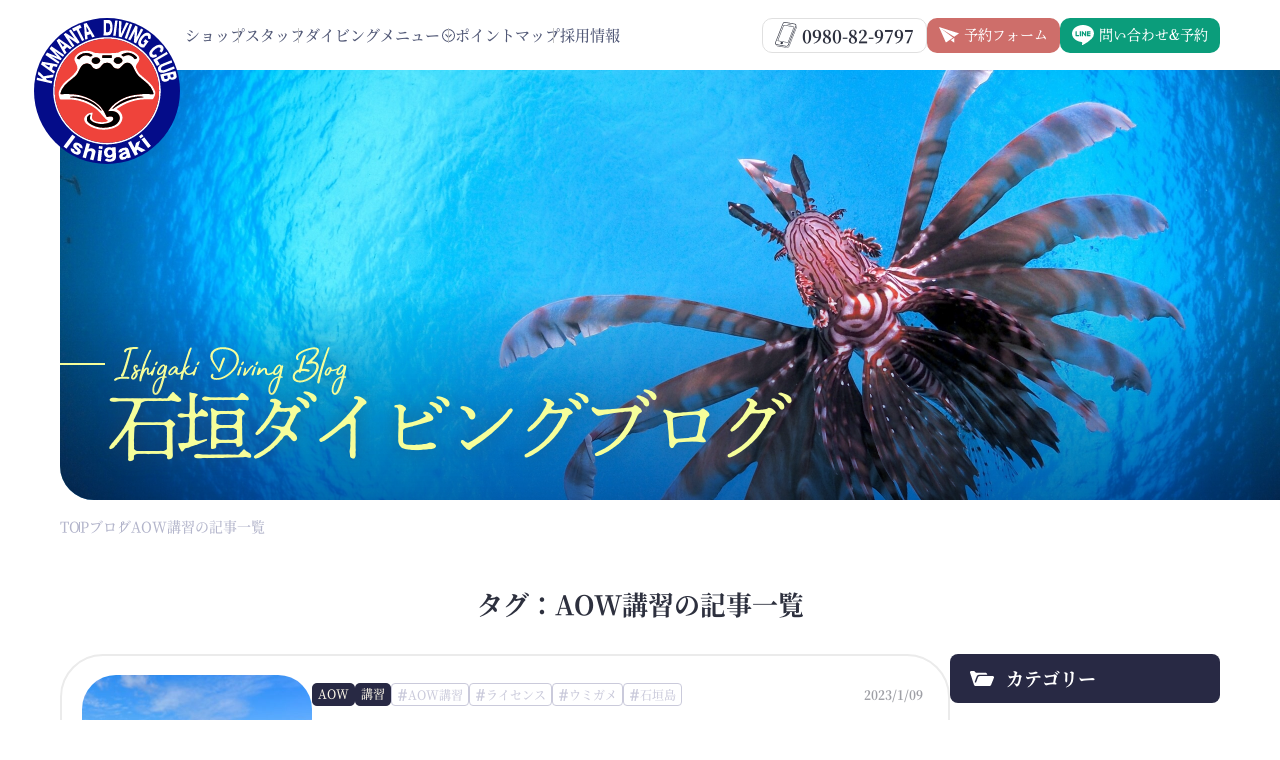

--- FILE ---
content_type: text/html; charset=UTF-8
request_url: https://kamanta.jp/blog/tag/post_tag-34/
body_size: 8130
content:
<!DOCTYPE HTML>
<html lang="ja">

<head>
  <meta http-equiv="Content-Type" content="text/html; charset=utf-8">
  <meta name="viewport" content="width=device-width,initial-scale=1">

  <link rel="icon" href="https://kamanta.jp/wp-content/themes/kamanta/assets/img/common/favicon.ico" sizes="16x16" type="image/png">
  <link rel="stylesheet" type="text/css" href="https://kamanta.jp/wp-content/themes/kamanta/assets/css/style.css">

  <script>
  (function(d) {
    var config = {
        kitId: 'aum3qvr',
        scriptTimeout: 3000,
        async: true
      },
      h = d.documentElement,
      t = setTimeout(function() {
        h.className = h.className.replace(/\bwf-loading\b/g, "") + " wf-inactive";
      }, config.scriptTimeout),
      tk = d.createElement("script"),
      f = false,
      s = d.getElementsByTagName("script")[0],
      a;
    h.className += " wf-loading";
    tk.src = 'https://use.typekit.net/' + config.kitId + '.js';
    tk.async = true;
    tk.onload = tk.onreadystatechange = function() {
      a = this.readyState;
      if (f || a && a != "complete" && a != "loaded") return;
      f = true;
      clearTimeout(t);
      try {
        Typekit.load(config)
      } catch (e) {}
    };
    s.parentNode.insertBefore(tk, s)
  })(document);
  </script>
  <script src="https://kamanta.jp/wp-content/themes/kamanta/assets/js/jquery-3.6.1.min.js"></script>
  <script src="https://kamanta.jp/wp-content/themes/kamanta/assets/js/slick/slick.min.js"></script>
  <script src="https://kamanta.jp/wp-content/themes/kamanta/assets/js/desvg.js"></script>
  <script src="https://kamanta.jp/wp-content/themes/kamanta/assets/js/bodyScrollLock.min.js"></script>
  <script src="https://kamanta.jp/wp-content/themes/kamanta/assets/js/jquery.rwdImageMaps.min.js"></script>
  <script src="https://kamanta.jp/wp-content/themes/kamanta/assets/js/main.js"></script>


  <!-- Google Tag Manager -->
  <script>
  (function(w, d, s, l, i) {
    w[l] = w[l] || [];
    w[l].push({
      'gtm.start': new Date().getTime(),
      event: 'gtm.js'
    });
    var f = d.getElementsByTagName(s)[0],
      j = d.createElement(s),
      dl = l != 'dataLayer' ? '&l=' + l : '';
    j.async = true;
    j.src =
      'https://www.googletagmanager.com/gtm.js?id=' + i + dl;
    f.parentNode.insertBefore(j, f);
  })(window, document, 'script', 'dataLayer', 'GTM-5WWR5VN');
  </script>
  <!-- End Google Tag Manager -->

  <meta name='robots' content='max-image-preview:large' />
<link rel='dns-prefetch' href='//s.w.org' />
<link rel="alternate" type="application/rss+xml" title="おもてなしのダイビングを　カマンタダイビングクラブ石垣島 &raquo; AOW講習 タグのフィード" href="https://kamanta.jp/blog/tag/post_tag-34/feed/" />

<!-- SEO SIMPLE PACK 3.0.0 -->
<title>AOW講習の記事一覧 | ブログ | おもてなしのダイビングを　カマンタダイビングクラブ石垣島</title>
<link rel="canonical" href="https://kamanta.jp/blog/tag/post_tag-34/">
<meta property="og:locale" content="ja_JP">
<meta property="og:type" content="website">
<meta property="og:image" content="http://kamanta.jp/wp-content/uploads/2022/11/ogp.jpg">
<meta property="og:title" content="AOW講習の記事一覧 | ブログ | おもてなしのダイビングを　カマンタダイビングクラブ石垣島">
<meta property="og:url" content="https://kamanta.jp/blog/tag/post_tag-34/">
<meta property="og:site_name" content="おもてなしのダイビングを　カマンタダイビングクラブ石垣島">
<meta name="twitter:card" content="summary_large_image">
<!-- / SEO SIMPLE PACK -->

<script type="text/javascript">
window._wpemojiSettings = {"baseUrl":"https:\/\/s.w.org\/images\/core\/emoji\/14.0.0\/72x72\/","ext":".png","svgUrl":"https:\/\/s.w.org\/images\/core\/emoji\/14.0.0\/svg\/","svgExt":".svg","source":{"concatemoji":"https:\/\/kamanta.jp\/wp-includes\/js\/wp-emoji-release.min.js?ver=6.0.3"}};
/*! This file is auto-generated */
!function(e,a,t){var n,r,o,i=a.createElement("canvas"),p=i.getContext&&i.getContext("2d");function s(e,t){var a=String.fromCharCode,e=(p.clearRect(0,0,i.width,i.height),p.fillText(a.apply(this,e),0,0),i.toDataURL());return p.clearRect(0,0,i.width,i.height),p.fillText(a.apply(this,t),0,0),e===i.toDataURL()}function c(e){var t=a.createElement("script");t.src=e,t.defer=t.type="text/javascript",a.getElementsByTagName("head")[0].appendChild(t)}for(o=Array("flag","emoji"),t.supports={everything:!0,everythingExceptFlag:!0},r=0;r<o.length;r++)t.supports[o[r]]=function(e){if(!p||!p.fillText)return!1;switch(p.textBaseline="top",p.font="600 32px Arial",e){case"flag":return s([127987,65039,8205,9895,65039],[127987,65039,8203,9895,65039])?!1:!s([55356,56826,55356,56819],[55356,56826,8203,55356,56819])&&!s([55356,57332,56128,56423,56128,56418,56128,56421,56128,56430,56128,56423,56128,56447],[55356,57332,8203,56128,56423,8203,56128,56418,8203,56128,56421,8203,56128,56430,8203,56128,56423,8203,56128,56447]);case"emoji":return!s([129777,127995,8205,129778,127999],[129777,127995,8203,129778,127999])}return!1}(o[r]),t.supports.everything=t.supports.everything&&t.supports[o[r]],"flag"!==o[r]&&(t.supports.everythingExceptFlag=t.supports.everythingExceptFlag&&t.supports[o[r]]);t.supports.everythingExceptFlag=t.supports.everythingExceptFlag&&!t.supports.flag,t.DOMReady=!1,t.readyCallback=function(){t.DOMReady=!0},t.supports.everything||(n=function(){t.readyCallback()},a.addEventListener?(a.addEventListener("DOMContentLoaded",n,!1),e.addEventListener("load",n,!1)):(e.attachEvent("onload",n),a.attachEvent("onreadystatechange",function(){"complete"===a.readyState&&t.readyCallback()})),(e=t.source||{}).concatemoji?c(e.concatemoji):e.wpemoji&&e.twemoji&&(c(e.twemoji),c(e.wpemoji)))}(window,document,window._wpemojiSettings);
</script>
<style type="text/css">
img.wp-smiley,
img.emoji {
	display: inline !important;
	border: none !important;
	box-shadow: none !important;
	height: 1em !important;
	width: 1em !important;
	margin: 0 0.07em !important;
	vertical-align: -0.1em !important;
	background: none !important;
	padding: 0 !important;
}
</style>
	<link rel='stylesheet' id='wp-block-library-css'  href='https://kamanta.jp/wp-includes/css/dist/block-library/style.min.css?ver=6.0.3' type='text/css' media='all' />
<style id='global-styles-inline-css' type='text/css'>
body{--wp--preset--color--black: #000000;--wp--preset--color--cyan-bluish-gray: #abb8c3;--wp--preset--color--white: #ffffff;--wp--preset--color--pale-pink: #f78da7;--wp--preset--color--vivid-red: #cf2e2e;--wp--preset--color--luminous-vivid-orange: #ff6900;--wp--preset--color--luminous-vivid-amber: #fcb900;--wp--preset--color--light-green-cyan: #7bdcb5;--wp--preset--color--vivid-green-cyan: #00d084;--wp--preset--color--pale-cyan-blue: #8ed1fc;--wp--preset--color--vivid-cyan-blue: #0693e3;--wp--preset--color--vivid-purple: #9b51e0;--wp--preset--gradient--vivid-cyan-blue-to-vivid-purple: linear-gradient(135deg,rgba(6,147,227,1) 0%,rgb(155,81,224) 100%);--wp--preset--gradient--light-green-cyan-to-vivid-green-cyan: linear-gradient(135deg,rgb(122,220,180) 0%,rgb(0,208,130) 100%);--wp--preset--gradient--luminous-vivid-amber-to-luminous-vivid-orange: linear-gradient(135deg,rgba(252,185,0,1) 0%,rgba(255,105,0,1) 100%);--wp--preset--gradient--luminous-vivid-orange-to-vivid-red: linear-gradient(135deg,rgba(255,105,0,1) 0%,rgb(207,46,46) 100%);--wp--preset--gradient--very-light-gray-to-cyan-bluish-gray: linear-gradient(135deg,rgb(238,238,238) 0%,rgb(169,184,195) 100%);--wp--preset--gradient--cool-to-warm-spectrum: linear-gradient(135deg,rgb(74,234,220) 0%,rgb(151,120,209) 20%,rgb(207,42,186) 40%,rgb(238,44,130) 60%,rgb(251,105,98) 80%,rgb(254,248,76) 100%);--wp--preset--gradient--blush-light-purple: linear-gradient(135deg,rgb(255,206,236) 0%,rgb(152,150,240) 100%);--wp--preset--gradient--blush-bordeaux: linear-gradient(135deg,rgb(254,205,165) 0%,rgb(254,45,45) 50%,rgb(107,0,62) 100%);--wp--preset--gradient--luminous-dusk: linear-gradient(135deg,rgb(255,203,112) 0%,rgb(199,81,192) 50%,rgb(65,88,208) 100%);--wp--preset--gradient--pale-ocean: linear-gradient(135deg,rgb(255,245,203) 0%,rgb(182,227,212) 50%,rgb(51,167,181) 100%);--wp--preset--gradient--electric-grass: linear-gradient(135deg,rgb(202,248,128) 0%,rgb(113,206,126) 100%);--wp--preset--gradient--midnight: linear-gradient(135deg,rgb(2,3,129) 0%,rgb(40,116,252) 100%);--wp--preset--duotone--dark-grayscale: url('#wp-duotone-dark-grayscale');--wp--preset--duotone--grayscale: url('#wp-duotone-grayscale');--wp--preset--duotone--purple-yellow: url('#wp-duotone-purple-yellow');--wp--preset--duotone--blue-red: url('#wp-duotone-blue-red');--wp--preset--duotone--midnight: url('#wp-duotone-midnight');--wp--preset--duotone--magenta-yellow: url('#wp-duotone-magenta-yellow');--wp--preset--duotone--purple-green: url('#wp-duotone-purple-green');--wp--preset--duotone--blue-orange: url('#wp-duotone-blue-orange');--wp--preset--font-size--small: 13px;--wp--preset--font-size--medium: 20px;--wp--preset--font-size--large: 36px;--wp--preset--font-size--x-large: 42px;}.has-black-color{color: var(--wp--preset--color--black) !important;}.has-cyan-bluish-gray-color{color: var(--wp--preset--color--cyan-bluish-gray) !important;}.has-white-color{color: var(--wp--preset--color--white) !important;}.has-pale-pink-color{color: var(--wp--preset--color--pale-pink) !important;}.has-vivid-red-color{color: var(--wp--preset--color--vivid-red) !important;}.has-luminous-vivid-orange-color{color: var(--wp--preset--color--luminous-vivid-orange) !important;}.has-luminous-vivid-amber-color{color: var(--wp--preset--color--luminous-vivid-amber) !important;}.has-light-green-cyan-color{color: var(--wp--preset--color--light-green-cyan) !important;}.has-vivid-green-cyan-color{color: var(--wp--preset--color--vivid-green-cyan) !important;}.has-pale-cyan-blue-color{color: var(--wp--preset--color--pale-cyan-blue) !important;}.has-vivid-cyan-blue-color{color: var(--wp--preset--color--vivid-cyan-blue) !important;}.has-vivid-purple-color{color: var(--wp--preset--color--vivid-purple) !important;}.has-black-background-color{background-color: var(--wp--preset--color--black) !important;}.has-cyan-bluish-gray-background-color{background-color: var(--wp--preset--color--cyan-bluish-gray) !important;}.has-white-background-color{background-color: var(--wp--preset--color--white) !important;}.has-pale-pink-background-color{background-color: var(--wp--preset--color--pale-pink) !important;}.has-vivid-red-background-color{background-color: var(--wp--preset--color--vivid-red) !important;}.has-luminous-vivid-orange-background-color{background-color: var(--wp--preset--color--luminous-vivid-orange) !important;}.has-luminous-vivid-amber-background-color{background-color: var(--wp--preset--color--luminous-vivid-amber) !important;}.has-light-green-cyan-background-color{background-color: var(--wp--preset--color--light-green-cyan) !important;}.has-vivid-green-cyan-background-color{background-color: var(--wp--preset--color--vivid-green-cyan) !important;}.has-pale-cyan-blue-background-color{background-color: var(--wp--preset--color--pale-cyan-blue) !important;}.has-vivid-cyan-blue-background-color{background-color: var(--wp--preset--color--vivid-cyan-blue) !important;}.has-vivid-purple-background-color{background-color: var(--wp--preset--color--vivid-purple) !important;}.has-black-border-color{border-color: var(--wp--preset--color--black) !important;}.has-cyan-bluish-gray-border-color{border-color: var(--wp--preset--color--cyan-bluish-gray) !important;}.has-white-border-color{border-color: var(--wp--preset--color--white) !important;}.has-pale-pink-border-color{border-color: var(--wp--preset--color--pale-pink) !important;}.has-vivid-red-border-color{border-color: var(--wp--preset--color--vivid-red) !important;}.has-luminous-vivid-orange-border-color{border-color: var(--wp--preset--color--luminous-vivid-orange) !important;}.has-luminous-vivid-amber-border-color{border-color: var(--wp--preset--color--luminous-vivid-amber) !important;}.has-light-green-cyan-border-color{border-color: var(--wp--preset--color--light-green-cyan) !important;}.has-vivid-green-cyan-border-color{border-color: var(--wp--preset--color--vivid-green-cyan) !important;}.has-pale-cyan-blue-border-color{border-color: var(--wp--preset--color--pale-cyan-blue) !important;}.has-vivid-cyan-blue-border-color{border-color: var(--wp--preset--color--vivid-cyan-blue) !important;}.has-vivid-purple-border-color{border-color: var(--wp--preset--color--vivid-purple) !important;}.has-vivid-cyan-blue-to-vivid-purple-gradient-background{background: var(--wp--preset--gradient--vivid-cyan-blue-to-vivid-purple) !important;}.has-light-green-cyan-to-vivid-green-cyan-gradient-background{background: var(--wp--preset--gradient--light-green-cyan-to-vivid-green-cyan) !important;}.has-luminous-vivid-amber-to-luminous-vivid-orange-gradient-background{background: var(--wp--preset--gradient--luminous-vivid-amber-to-luminous-vivid-orange) !important;}.has-luminous-vivid-orange-to-vivid-red-gradient-background{background: var(--wp--preset--gradient--luminous-vivid-orange-to-vivid-red) !important;}.has-very-light-gray-to-cyan-bluish-gray-gradient-background{background: var(--wp--preset--gradient--very-light-gray-to-cyan-bluish-gray) !important;}.has-cool-to-warm-spectrum-gradient-background{background: var(--wp--preset--gradient--cool-to-warm-spectrum) !important;}.has-blush-light-purple-gradient-background{background: var(--wp--preset--gradient--blush-light-purple) !important;}.has-blush-bordeaux-gradient-background{background: var(--wp--preset--gradient--blush-bordeaux) !important;}.has-luminous-dusk-gradient-background{background: var(--wp--preset--gradient--luminous-dusk) !important;}.has-pale-ocean-gradient-background{background: var(--wp--preset--gradient--pale-ocean) !important;}.has-electric-grass-gradient-background{background: var(--wp--preset--gradient--electric-grass) !important;}.has-midnight-gradient-background{background: var(--wp--preset--gradient--midnight) !important;}.has-small-font-size{font-size: var(--wp--preset--font-size--small) !important;}.has-medium-font-size{font-size: var(--wp--preset--font-size--medium) !important;}.has-large-font-size{font-size: var(--wp--preset--font-size--large) !important;}.has-x-large-font-size{font-size: var(--wp--preset--font-size--x-large) !important;}
</style>
<link rel='stylesheet' id='contact-form-7-css'  href='https://kamanta.jp/wp-content/plugins/contact-form-7/includes/css/styles.css?ver=5.6.4' type='text/css' media='all' />
<link rel="https://api.w.org/" href="https://kamanta.jp/wp-json/" /><link rel="alternate" type="application/json" href="https://kamanta.jp/wp-json/wp/v2/tags/34" /><link rel="EditURI" type="application/rsd+xml" title="RSD" href="https://kamanta.jp/xmlrpc.php?rsd" />
<link rel="wlwmanifest" type="application/wlwmanifest+xml" href="https://kamanta.jp/wp-includes/wlwmanifest.xml" /> 
<meta name="generator" content="WordPress 6.0.3" />
</head>


<body class="">
  <!-- Google Tag Manager (noscript) -->
  <noscript><iframe src="https://www.googletagmanager.com/ns.html?id=GTM-5WWR5VN" height="0" width="0" style="display:none;visibility:hidden"></iframe></noscript>
  <!-- End Google Tag Manager (noscript) -->

  <div class="bodyInner">

    <h1 class="header__logo sp-only">
      <a href="/" class="header__logoLink"><img src="https://kamanta.jp/wp-content/themes/kamanta/assets/img/common/logo.svg" alt="KAMANTA DIVING CLUB Ishigaki" class="header__logoImg"></a>
    </h1>
    <div class="spMenuBtn sp-only">
      <span class="bar"></span>
      <span class="bar"></span>
      <span class="bar"></span>
    </div>


    <header class="header pd" id="header">
      <h1 class="header__logo">
        <a href="/" class="header__logoLink"><img src="https://kamanta.jp/wp-content/themes/kamanta/assets/img/common/logo.svg" alt="KAMANTA DIVING CLUB Ishigaki" class="header__logoImg"></a>
      </h1>
      <nav class="headerNav" id="headerNav">
        <ul class="headerNavList">
          <li class="headerNavList__item">
            <a href="/shop/" class="headerNavList__link">ショップ</a>
          </li>
          <li class="headerNavList__item">
            <a href="/staff/" class="headerNavList__link">スタッフ</a>
          </li>
          <li class="headerNavList__item has-subMenu">
            <a class="headerNavList__link">ダイビングメニュー</a>
            <div class="headerNavListSubBox">
              <ul class="headerNavListSub">
                <li class="headerNavListSub__item"><a href="/menu/" class="headerNavListSub__link">メニュー一覧</a></li>
                <li class="headerNavListSub__item"><a href="/menu/fundiving/" class="headerNavListSub__link">ファンダイビング</a></li>
                <li class="headerNavListSub__item"><a href="/menu/trialdiving/" class="headerNavListSub__link">体験ダイビング</a></li>
              </ul>
            </div>
          </li>
                    <li class="headerNavList__item">
            <a href="/point/" class="headerNavList__link">ポイントマップ</a>
          </li>
          <li class="headerNavList__item">
            <a href="/recruit/" class="headerNavList__link">採用情報</a>
          </li>
        </ul>
      </nav>
      <ul class="headerInfoList">
        <li class="headerInfoList__item tel">
          <a href="tel:0980829797" class="headerInfoList__link btn-header white">
            <img src="https://kamanta.jp/wp-content/themes/kamanta/assets/img/common/ico_tel.svg" alt="電話" class="headerInfoList__icon">
            <span class="headerInfoList__txt">0980-82-9797</span>
          </a>
        </li>
        <li class="headerInfoList__item reserve">
          <a href="https://app.okaban.work/form/?shop_id=kamanta" class="headerInfoList__link btn-header" target="_blank">
            <img src="https://kamanta.jp/wp-content/themes/kamanta/assets/img/common/ico_reserve.svg" alt="予約フォーム" class="headerInfoList__icon">
            <span class="headerInfoList__txt font-nijimi">予約フォーム</span>
          </a>
        </li>
        <li class="headerInfoList__item contact">
          <a href="https://lin.ee/eeiF2Ns" target="_blank" class="headerInfoList__link btn-header green">
            <img src="https://kamanta.jp/wp-content/themes/kamanta/assets/img/common/ico_line.svg" alt="問い合わせ&予約" class="headerInfoList__icon">
            <span class="headerInfoList__txt font-nijimi">問い合わせ&予約</span>
          </a>
        </li>
      </ul>
    </header>

    <div class="fixedBox sp-only">
      <a href="https://app.okaban.work/form/?shop_id=kamanta" target="_blank" class="fixed__link reserve">ご予約はこちら</a>
      <a href="https://lin.ee/eeiF2Ns" target="_blank" class="fixed__link contact">問い合わせ&予約</a>
    </div>

    <script>
    jQuery(function($) {
      let scroll_top = $(window).scrollTop();

      const headerAnime = () => {
        if (scroll_top > 0) {
          $('.header').addClass('js-active');
        } else {
          $('.header').removeClass('js-active');
        }
      };

      headerAnime();
      $(window).on('scroll', function() {
        scroll_top = $(window).scrollTop();
        headerAnime();
      });


      /*―――――――――――――――――――――――――――――――――――――――――――――
      /* spメニュー
      ――――――――――――――――――――――――――――――――――――――――――――――*/
      const cls_header = document.querySelector('#headerNav');
      $('.spMenuBtn').on('click', function() {
        if ($('.spMenuBtn').hasClass('js-open')) {
          $('.spMenuBtn, .header, html, body').removeClass('js-open');
          bodyScrollLock.clearAllBodyScrollLocks(); //body固定解除
        } else {
          $('.spMenuBtn, .header, html, body').addClass('js-open');
          bodyScrollLock.disableBodyScroll(cls_header); //body固定
        }
      });

    });
    </script>


<!-- pageTtl -->
<div class="pageTtl blog pd-l">
  <div class="pageTtl__imgBox">
    <img src="https://kamanta.jp/wp-content/themes/kamanta/assets/img/blog/img_pagettl.jpg" alt="" class="pageTtl__img">
    <h1 class="pageTtl__txtBox">
      <span class="pageTtl__subTxt"><img src="https://kamanta.jp/wp-content/themes/kamanta/assets/img/blog/txt_pagettl-sub.svg" alt="Ishigaki Diving Blog"></span>
      <span class="pageTtl__mainTxt font-nijimi">石垣ダイビングブログ</span>
    </h1>
  </div>
  <nav class="bread">
    <ul class="breadList">
      <li class="breadList__item"><a href="/" class="breadList__link">TOP</a></li>
      <li class="breadList__item"><a href="/blog/" class="breadList__link">ブログ</a></li>
      <li class="breadList__item">AOW講習の記事一覧</li>
    </ul>
  </nav>
</div>
<!-- /pageTtl -->

<p class="blogArcTaxonomy__ttl">タグ：AOW講習<br class="sp-only">の記事一覧</p>

<div class="pageContainer pd">
  <main class="pageMain">


    <ul class="blogArcList">
                        <li class="blogArcList__item">
            <a href="https://kamanta.jp/blog/181/" class="blogArcList__link">
              <div class="blogArcList__imgBox">
                                  <img width="460" height="460" src="https://kamanta.jp/wp-content/uploads/2023/01/LINE_ALBUM_20230109_230109_3-460x460.jpg" class="blogArcList__img wp-post-image" alt="" />                              </div>
              <div class="blogArcList__cont">
                <div class="blogInfo">
                  <div class="blogInfo__taxonomy">
                    <p class="blogCat">AOW</p><p class="blogCat">講習</p>
                    <p class="blogTag">AOW講習</p><p class="blogTag">ライセンス</p><p class="blogTag">ウミガメ</p><p class="blogTag">石垣島</p>                  </div>
                  <p class="blogDate">2023/1/09</p>
                </div>
                <p class="blogArcList__ttl">2023.1/9【アドバンス講習2日目】</p>
                <p class="blogArcList__txt"><p>こんばんは！ 1月なのに最高気温24℃と暖かく、ダイビングにもってこいの天気でしたよ&#x2600; 昨日に引き続き、アドバンス講習、ファンダイビングチーム、オープンウォーター講習に分かれて潜ってきました～(*&#038;#821 &#8230;</p>
</p>
              </div>
            </a>
          </li>
                <li class="blogArcList__item">
            <a href="https://kamanta.jp/blog/173/" class="blogArcList__link">
              <div class="blogArcList__imgBox">
                                  <img width="460" height="460" src="https://kamanta.jp/wp-content/uploads/2023/01/LINE_ALBUM_20230108_230108_8-460x460.jpg" class="blogArcList__img wp-post-image" alt="" loading="lazy" />                              </div>
              <div class="blogArcList__cont">
                <div class="blogInfo">
                  <div class="blogInfo__taxonomy">
                    <p class="blogCat">AOW</p><p class="blogCat">ダイビングテクニック</p><p class="blogCat">講習</p>
                    <p class="blogTag">AOW講習</p><p class="blogTag">中性浮力</p><p class="blogTag">ライセンス</p>                  </div>
                  <p class="blogDate">2023/1/08</p>
                </div>
                <p class="blogArcList__ttl">2023.1/8【アドバンス講習1日目】</p>
                <p class="blogArcList__txt"><p>本日は、アドバンスチーム・ファンダイビングチーム・体験ダイビングチームに分かれて潜ってきました☆ そのうちの、「アドバンスチーム」の１日を記事にしていきますね！ アドバンス講習とは・・・ オープンウォーターライセンスを取 &#8230;</p>
</p>
              </div>
            </a>
          </li>
                </ul>
    <div class="pagination">
          </div>
  </main>

  <aside class="pageSide">
    <div class="sideContainer">
  <div class="sideBlock cat">
    <p class="side__ttl">カテゴリー</p>
    <div class="side__contBox">

      
      <ul class="catList">
                  <li class="catList__item"><a href="https://kamanta.jp/blog/category/aow/">AOW</a></li>
                  <li class="catList__item"><a href="https://kamanta.jp/blog/category/owd/">OWD</a></li>
                  <li class="catList__item"><a href="https://kamanta.jp/blog/category/fun/">ファンダイビング</a></li>
                  <li class="catList__item"><a href="https://kamanta.jp/blog/category/exp/">体験ダイビング</a></li>
                  <li class="catList__item"><a href="https://kamanta.jp/blog/category/snorkeling/">シュノーケリング</a></li>
                  <li class="catList__item"><a href="https://kamanta.jp/blog/category/diving-tec/">ダイビングテクニック</a></li>
                  <li class="catList__item"><a href="https://kamanta.jp/blog/category/c-card/">講習</a></li>
              </ul>
    </div>
  </div>
  <div class="sideBlock tag">
    <p class="side__ttl">タグ</p>
    <div class="side__contBox">

            <ul class="tagList">
                  <li class="tagList__item"><a href="https://kamanta.jp/blog/tag/post_tag-44/" class="blogTag">マクロ</a></li>
                  <li class="tagList__item"><a href="https://kamanta.jp/blog/tag/post_tag-56/" class="blogTag">記念ダイブ</a></li>
                  <li class="tagList__item"><a href="https://kamanta.jp/blog/tag/post_tag-57/" class="blogTag">アケボノハゼ</a></li>
                  <li class="tagList__item"><a href="https://kamanta.jp/blog/tag/post_tag-59/" class="blogTag">ライセンスコース</a></li>
                  <li class="tagList__item"><a href="https://kamanta.jp/blog/tag/post_tag-60/" class="blogTag">フィッシュウォッチング</a></li>
                  <li class="tagList__item"><a href="https://kamanta.jp/blog/tag/post_tag-61/" class="blogTag">ウミウシ</a></li>
                  <li class="tagList__item"><a href="https://kamanta.jp/blog/tag/post_tag-62/" class="blogTag">バラクーダ</a></li>
                  <li class="tagList__item"><a href="https://kamanta.jp/blog/tag/post_tag-63/" class="blogTag">ナンヨウカイワリ</a></li>
                  <li class="tagList__item"><a href="https://kamanta.jp/blog/tag/post_tag-55/" class="blogTag">マクロダイブ</a></li>
                  <li class="tagList__item"><a href="https://kamanta.jp/blog/tag/post_tag-54/" class="blogTag">一眼レフカメラ</a></li>
                  <li class="tagList__item"><a href="https://kamanta.jp/blog/tag/post_tag-53/" class="blogTag">大寒波</a></li>
                  <li class="tagList__item"><a href="https://kamanta.jp/blog/tag/post_tag-45/" class="blogTag">一眼レフ</a></li>
                  <li class="tagList__item"><a href="https://kamanta.jp/blog/tag/post_tag-46/" class="blogTag">着後ダイブ</a></li>
                  <li class="tagList__item"><a href="https://kamanta.jp/blog/tag/post_tag-47/" class="blogTag">桜口</a></li>
                  <li class="tagList__item"><a href="https://kamanta.jp/blog/tag/post_tag-48/" class="blogTag">フォトダイブ</a></li>
                  <li class="tagList__item"><a href="https://kamanta.jp/blog/tag/post_tag-49/" class="blogTag">コブシメ</a></li>
                  <li class="tagList__item"><a href="https://kamanta.jp/blog/tag/post_tag-50/" class="blogTag">名蔵湾</a></li>
                  <li class="tagList__item"><a href="https://kamanta.jp/blog/tag/post_tag-51/" class="blogTag">ギンガメアジ</a></li>
                  <li class="tagList__item"><a href="https://kamanta.jp/blog/tag/post_tag-52/" class="blogTag">ドリフトダイビング</a></li>
                  <li class="tagList__item"><a href="https://kamanta.jp/blog/tag/post_tag-64/" class="blogTag">川平</a></li>
              </ul>
    </div>
  </div>

  <div class="sideBlock new">
    <p class="side__ttl">最新記事</p>
    <div class="side__contBox">

      
      <ul class="newList">
                    <li class="newList__item">
              <a href="https://kamanta.jp/blog/1972/" class="newList__link">
                <div class="newList__imgBox">
                                      <img width="460" height="460" src="https://kamanta.jp/wp-content/uploads/2024/02/LINE_ALBUM_20240205_240205_10-1-460x460.jpg" class="newList__img wp-post-image" alt="" loading="lazy" />                                  </div>
                <div class="newList__cont">
                  <div class="newList__info">
                    <p class="newList__cat blogCat">ファンダイビング</p>
                    <p class="newList__date blogDate">2024/2/01</p>
                  </div>
                  <p class="newList__ttl">2024.1月のまとめ</p>
                </div>
              </a>
            </li>
                    <li class="newList__item">
              <a href="https://kamanta.jp/blog/1948/" class="newList__link">
                <div class="newList__imgBox">
                                      <img width="460" height="460" src="https://kamanta.jp/wp-content/uploads/2024/01/LINE_ALBUM_20240116_240116_24-460x460.jpg" class="newList__img wp-post-image" alt="" loading="lazy" />                                  </div>
                <div class="newList__cont">
                  <div class="newList__info">
                    <p class="newList__cat blogCat">ファンダイビング</p>
                    <p class="newList__date blogDate">2024/1/01</p>
                  </div>
                  <p class="newList__ttl">2023.12月のまとめ</p>
                </div>
              </a>
            </li>
                    <li class="newList__item">
              <a href="https://kamanta.jp/blog/1911/" class="newList__link">
                <div class="newList__imgBox">
                                      <img width="460" height="460" src="https://kamanta.jp/wp-content/uploads/2023/12/LINE_ALBUM_20231206_231206_16-460x460.jpg" class="newList__img wp-post-image" alt="" loading="lazy" />                                  </div>
                <div class="newList__cont">
                  <div class="newList__info">
                    <p class="newList__cat blogCat">AOW</p>
                    <p class="newList__date blogDate">2023/12/06</p>
                  </div>
                  <p class="newList__ttl">2023.11月のまとめ</p>
                </div>
              </a>
            </li>
                    <li class="newList__item">
              <a href="https://kamanta.jp/blog/1856/" class="newList__link">
                <div class="newList__imgBox">
                                      <img width="460" height="460" src="https://kamanta.jp/wp-content/uploads/2023/07/LINE_ALBUM_20230709_230709_7-460x460.jpg" class="newList__img wp-post-image" alt="" loading="lazy" />                                  </div>
                <div class="newList__cont">
                  <div class="newList__info">
                    <p class="newList__cat blogCat">ファンダイビング</p>
                    <p class="newList__date blogDate">2023/7/19</p>
                  </div>
                  <p class="newList__ttl">2023.7/18.19【マンタ見れました♡】</p>
                </div>
              </a>
            </li>
                    <li class="newList__item">
              <a href="https://kamanta.jp/blog/1845/" class="newList__link">
                <div class="newList__imgBox">
                                      <img width="460" height="460" src="https://kamanta.jp/wp-content/uploads/2023/07/LINE_ALBUM_20230717_230717_1-460x460.jpg" class="newList__img wp-post-image" alt="" loading="lazy" />                                  </div>
                <div class="newList__cont">
                  <div class="newList__info">
                    <p class="newList__cat blogCat">ファンダイビング</p>
                    <p class="newList__date blogDate">2023/7/17</p>
                  </div>
                  <p class="newList__ttl">2023.7/17【竹富島～小浜島～西表島の3島めぐり】</p>
                </div>
              </a>
            </li>
                    <li class="newList__item">
              <a href="https://kamanta.jp/blog/1822/" class="newList__link">
                <div class="newList__imgBox">
                                      <img width="460" height="460" src="https://kamanta.jp/wp-content/uploads/2023/07/LINE_ALBUM_20230715_230716_13-460x460.jpg" class="newList__img wp-post-image" alt="" loading="lazy" />                                  </div>
                <div class="newList__cont">
                  <div class="newList__info">
                    <p class="newList__cat blogCat">AOW</p>
                    <p class="newList__date blogDate">2023/7/16</p>
                  </div>
                  <p class="newList__ttl">2023.7/16【連休最終日!!賑やかで楽しいボート上】</p>
                </div>
              </a>
            </li>
                      </ul>
    </div>
  </div>
</div>
  </aside>
</div>



<footer class="footer">
  <section class="ftContactArea">
    <div class="ftTtlBox">
      <h2 class="ttlStyle01">
        <span class="ttlStyle01__line"></span>
        <img src="https://kamanta.jp/wp-content/themes/kamanta/assets/img/common/txt_footer-ttl.svg" alt="Reserve&Contact" class="ttlStyle01__img">
        <span class="ttlStyle01__txt font-nijimi">ご予約・お問い合わせは<br class="sp-only">こちら</span>
      </h2>
    </div>
    <div class="ftInfoBox">
      <ul class="ftInfoList">
        <li class="ftInfoList__item web">
          <div class="ftInfoList__box">
            <p class="ftInfoList__ttl"><img src="https://kamanta.jp/wp-content/themes/kamanta/assets/img/common/ico_web.svg" alt="WEBで予約" class="ftInfoList__ttl-img"><span class="ftInfoList__ttl-txt font-nijimi">WEBで予約</span></p>
            <a href="https://app.okaban.work/form/?shop_id=kamanta" class="btn arrow btn-footer" target="_blank">予約フォーム</a>
          </div>
        </li>
        <li class="ftInfoList__item reserve">
          <div class="ftInfoList__box">
            <p class="ftInfoList__ttl"><img src="https://kamanta.jp/wp-content/themes/kamanta/assets/img/common/ico_line-black.svg" alt="LINEで予約" class="ftInfoList__ttl-img svg"><span class="ftInfoList__ttl-txt font-nijimi">LINEで予約</span></p>
            <a href="https://lin.ee/eeiF2Ns" target="_blank" class="btn green arrow btn-footer">カマンタ公式LINE</a>
          </div>
        </li>
        <li class="ftInfoList__item contact">
          <div class="ftInfoList__box">
            <p class="ftInfoList__ttl"><img src="https://kamanta.jp/wp-content/themes/kamanta/assets/img/common/ico_tel.svg" alt="お電話でお問い合わせ" class="ftInfoList__ttl-img"><span class="ftInfoList__ttl-txt font-nijimi">お電話でお問い合わせ</span></p>
            <div class="ftInfoListBox">
              <p class="txt font-nijimi">TEL</p>
              <a href="tel:0980829797" class="tel">0980-82-9797</a>
            </div>
          </div>
        </li>
      </ul>
    </div>
  </section>
  <section class="ftBtmArea pd">
    <div class="ftBtmInfo">
      <a href="/" class="ftBtmInfo__logoBox"><img src="https://kamanta.jp/wp-content/themes/kamanta/assets/img/common/logo-black.svg" alt="KAMANTA DIVING CLUB Ishigaki" class="ftBtmInfo__logo"></a>
      <div class="ftBtmInfoSecond">
        <p class="txt">カマンタダイビングクラブ</p>
        <ul class="ftBtmInfoSnsList">
          <li class="ftBtmInfoSnsList__item">
            <a href="https://www.instagram.com/kamanta28/" target="_blank" class="ftBtmInfoSnsList__link">
              <img src="https://kamanta.jp/wp-content/themes/kamanta/assets/img/common/ico_insta-circle.svg" alt="インスタグラム" class="ftBtmInfoSnsList__img">
            </a>
          </li>
          <li class="ftBtmInfoSnsList__item">
            <a href="https://lin.ee/eeiF2Ns" target="_blank" class="ftBtmInfoSnsList__link">
              <img src="https://kamanta.jp/wp-content/themes/kamanta/assets/img/common/ico_line-circle.svg" alt="LINE" class="ftBtmInfoSnsList__img">
            </a>
          </li>
        </ul>
      </div>
      <ul class="ftBtmInfoList">
        <li class="ftBtmInfoList__item map">
          <div class="ftBtmInfoList__imgBox"><img src="https://kamanta.jp/wp-content/themes/kamanta/assets/img/common/ico_map.svg" alt="マップ" class="ftBtmInfoList__img"></div>
          <p class="ftBtmInfoList__txt">
            〒907-0011 沖縄県石垣市八島町1-3-7 メゾン八島1C<br>
            <a href="https://maps.app.goo.gl/NwwqRL7Je1etns9x5" class="window" target="_blank">GoogleMap</a>
          </p>
        </li>
        <li class="ftBtmInfoList__item tel">
          <div class="ftBtmInfoList__imgBox"><img src="https://kamanta.jp/wp-content/themes/kamanta/assets/img/common/ico_tel-white.svg" alt="電話" class="ftBtmInfoList__img"></div>
          <p class="ftBtmInfoList__txt">
            <a href="tel:0980829797">0980-82-9797</a>
          </p>
        </li>
        <li class="ftBtmInfoList__item mail">
          <div class="ftBtmInfoList__imgBox"><img src="https://kamanta.jp/wp-content/themes/kamanta/assets/img/common/ico_mail.svg" alt="メール" class="ftBtmInfoList__img"></div>
          <p class="ftBtmInfoList__txt">
            ishigaki@kamanta.okinawa
          </p>
        </li>
      </ul>
    </div>
    <div class="ftContents">
      <nav class="ftContentsNav">
        <p class="ftContents__ttl font-nijimi">Page Contents</p>
        <ul class="ftContentsList">
          <li class="ftContentsList__item">
            <a href="/shop/" class="ftContentsList__link">ショップ</a>
          </li>
          <li class="ftContentsList__item">
            <a href="/menu/" class="ftContentsList__link">ダイビングメニュー</a>
          </li>
                    <li class="ftContentsList__item">
            <a href="/staff/" class="ftContentsList__link">スタッフ</a>
          </li>
          <li class="ftContentsList__item">
            <a href="/point/" class="ftContentsList__link">ポイントマップ</a>
          </li>
          <li class="ftContentsList__item">
            <a href="/recruit/" class="ftContentsList__link">採用情報</a>
          </li>
          <li class="ftContentsList__item">
            <a href="/contact/" class="ftContentsList__link">お問い合わせ</a>
          </li>
          <li class="ftContentsList__item">
            <a href="https://app.okaban.work/form/?shop_id=kamanta" class="ftContentsList__link window" target="_blank">予約フォーム</a>
          </li>
        </ul>
      </nav>
      <p class="copy">&copy; KAMANTA DIVING CLUB</p>
    </div>
  </section>
  <div class="ftBitknot"><a href="https://bitknot.co.jp/" target="_blank"><img src="https://kamanta.jp/wp-content/themes/kamanta/assets/img/common/logo_bitknot.svg" alt="Powerd by BITKNOT ビットノット株式会社" class="ftBitknot__img"></a></div>
</footer>

<div class="btmTurtleBox">
  <div class="btmTurtle">
  </div>
</div>

</div>
<script type='text/javascript' src='https://kamanta.jp/wp-content/plugins/contact-form-7/includes/swv/js/index.js?ver=5.6.4' id='swv-js'></script>
<script type='text/javascript' id='contact-form-7-js-extra'>
/* <![CDATA[ */
var wpcf7 = {"api":{"root":"https:\/\/kamanta.jp\/wp-json\/","namespace":"contact-form-7\/v1"}};
/* ]]> */
</script>
<script type='text/javascript' src='https://kamanta.jp/wp-content/plugins/contact-form-7/includes/js/index.js?ver=5.6.4' id='contact-form-7-js'></script>
</body>

</html>

--- FILE ---
content_type: text/css
request_url: https://kamanta.jp/wp-content/themes/kamanta/assets/css/style.css
body_size: 28780
content:
@charset "UTF-8";
/*――――――――――――――――――――――――――――――――――――――――――――
/* ベースファイルを定義
――――――――――――――――――――――――――――――――――――――――――――――*/
/**********************************************************

ブレイクポイント

***********************************************************/
/* Webフォントを定義 */
@font-face {
  font-family: "Noto Serif JP";
  font-weight: normal;
  src: url("../fonts/NotoSerifCJKjp-Medium.otf") format("opentype");
}
@font-face {
  font-family: "Noto Serif JP";
  font-weight: bold;
  src: url("../fonts/NotoSerifCJKjp-Bold.otf") format("opentype");
}
.font-nijimi {
  font-family: "dnp-shuei-nmincho-std", serif;
}

.font-hira-min {
  font-family: "Hiragino Mincho ProN", "Yu Mincho", serif;
}

/* ============================================================================
 Update: 2010/01/05
 reset用CSS
============================================================================= */
* {
  box-sizing: border-box;
  -moz-box-sizing: border-box;
  -webkit-box-sizing: border-box;
  min-height: 0;
  min-width: 0;
}

* > *:first-child {
  margin-top: 0;
}

* > *:last-child {
  margin-bottom: 0;
}

html, body, div, span, object, iframe,
h1, h2, h3, h4, h5, h6, p, blockquote,
a, address, img, strong, figure,
del, ins, dfn, em, abbr, acronym, kbd, q, pre, cite, code, samp, sub, sup, var,
fieldset, form, label, legend,
table, caption, thead, tbody, tfoot, tr, th, td,
dl, dt, dd, ol, ul, li {
  margin: 0;
  border: 0;
  padding: 0;
  background: transparent;
  font-style: normal;
  font-size: 100%;
}

h1, h2, h3, h4, h5, h6 {
  font-weight: normal;
}

ol, ul {
  list-style: none;
}

hr {
  display: none;
}

del, ins {
  text-decoration: none;
}

blockquote, q {
  quotes: none;
}

table {
  border-collapse: collapse;
  border-spacing: 0;
}

a {
  text-decoration: none;
  color: inherit;
}

.clearfix:after {
  content: ".";
  display: block;
  height: 0;
  font-size: 0;
  clear: both;
  visibility: hidden;
}

/*――――――――――――――――――――――――――――――――――――――――――――
/* body
――――――――――――――――――――――――――――――――――――――――――――――*/
html {
  scroll-padding-top: 50px;
  scroll-behavior: smooth;
}

body {
  color: #2D303E;
  font-size: 16px;
  font-family: "Noto Serif JP", serif;
  line-height: 1.6;
}

.bodyInner {
  background-color: #fff;
  padding: 70px 0 0;
  position: relative;
}
@media screen and (max-width: 767px) {
  .bodyInner {
    padding: 65px 0 0;
  }
}

.l-inner {
  width: 100%;
  max-width: 1160px;
  margin: 0 auto;
}
.l-inner.--s {
  max-width: 1040px;
}

@media screen and (min-width: 1201px) {
  .pd {
    padding-right: 60px !important;
    padding-left: 60px !important;
  }
  .pd-l {
    padding-left: 60px !important;
  }
  .pd-r {
    padding-right: 60px !important;
  }
  .pd-turn-l > li:nth-child(2n+1) {
    padding-left: 60px !important;
  }
  .pd-turn-l > li:nth-child(2n) {
    padding-right: 60px !important;
  }
}
@media screen and (max-width: 1200px) and (min-width: 768px) {
  .pd {
    padding-right: 30px !important;
    padding-left: 30px !important;
  }
  .pd-l {
    padding-left: 30px !important;
  }
  .pd-r {
    padding-right: 30px !important;
  }
  .pd-turn-l > li:nth-child(2n+1) {
    padding-left: 30px !important;
  }
  .pd-turn-l > li:nth-child(2n) {
    padding-right: 30px !important;
  }
}
@media screen and (max-width: 767px) {
  body {
    min-width: inherit;
  }
  .l-inner {
    width: 100%;
    max-width: 1280px;
    margin: 0 auto;
  }
}
/*――――――――――――――――――――――――――――――――――――――――――――
/* pc sp 出し分けのためのcss
――――――――――――――――――――――――――――――――――――――――――――――*/
@media screen and (min-width: 768px) {
  .sp-only {
    display: none !important;
  }
  img {
    image-rendering: -webkit-optimize-contrast;
  }
}
@media screen and (max-width: 767px) {
  .pc-only {
    display: none !important;
  }
}
/*――――――――――――――――――――――――――――――――――――――――――――
/* デフォルトの設定
――――――――――――――――――――――――――――――――――――――――――――――*/
img {
  display: block;
  max-width: 100%;
}

a {
  transition: 0.2s;
}
a:hover {
  opacity: 0.8;
}
a.window {
  position: relative;
}
a.window::after {
  display: block;
  position: absolute;
  top: 7px;
  right: -16px;
  width: 14px;
  height: 12px;
  margin: auto;
  background: url(../img/common/ico_window.svg) no-repeat center center;
  background-size: 100%;
  content: "";
}

.linkHoverImg {
  will-change: transform;
}
.linkHoverImg img {
  transition: 0.5s;
}
.linkHoverImg:hover {
  opacity: 1;
}
.linkHoverImg:hover img {
  transform: scale(1.1);
}

@media screen and (max-width: 767px) {
  a {
    transition: 0.2s;
  }
  a:hover {
    opacity: 0.8;
  }
  a.window {
    position: relative;
  }
  a.window::after {
    display: block;
    position: absolute;
    top: 4px;
    right: -16px;
    width: 14px;
    height: 12px;
    margin: auto;
    background: url(../img/common/ico_window.svg) no-repeat center center;
    background-size: 100%;
    content: "";
  }
  .linkHoverImg {
    will-change: transform;
  }
  .linkHoverImg img {
    transition: 0.5s;
  }
  .linkHoverImg:hover {
    opacity: 1;
  }
  .linkHoverImg:hover img {
    transform: scale(1.1);
  }
}
/*――――――――――――――――――――――――――――――――――――――――――――
/* 共通のレイアウト
――――――――――――――――――――――――――――――――――――――――――――――*/
/*** ttlStyle01 ***/
.ttlStyle01 {
  display: flex;
  align-items: center;
  flex-direction: column;
}

.ttlStyle01__line {
  display: block;
  margin: 0 0 12px 0;
  width: 2px;
  height: 48px;
  background-color: #FF5878;
}

.ttlStyle01__img {
  width: 230px;
  margin: 0 0 5px 0;
}

.ttlStyle01__txt {
  letter-spacing: -0.03em;
  font-size: 38px;
}

@media screen and (max-width: 767px) {
  .ttlStyle01 {
    display: flex;
    align-items: center;
    flex-direction: column;
  }
  .ttlStyle01__line {
    display: block;
    margin: 0 0 3px 0;
    width: 1px;
    height: 40px;
    background-color: #FF5878;
  }
  .ttlStyle01__img {
    width: 168px;
    margin: 0 0 6px 0;
  }
  .ttlStyle01__txt {
    letter-spacing: -0.03em;
    font-size: 26px;
    text-align: center;
    line-height: 1.23;
  }
}
/*** ttlStyle02 ***/
.ttlStyle02__sub {
  display: block;
  position: relative;
}
.ttlStyle02__sub::before {
  display: block;
  position: absolute;
  top: 0;
  left: -60px;
  bottom: 0;
  width: 48px;
  height: 2px;
  margin: auto;
  background-color: #FF5878;
  content: "";
}

.ttlStyle02__main {
  display: block;
  font-size: 58px;
  font-weight: normal;
  line-height: 1.2;
  letter-spacing: -0.05em;
}

@media screen and (max-width: 767px) {
  .ttlStyle02__sub {
    display: block;
    position: relative;
  }
  .ttlStyle02__sub::before {
    display: block;
    position: absolute;
    top: 0;
    left: -15px;
    bottom: 0;
    width: 10px;
    height: 1px;
    margin: auto;
    background-color: #FF5878;
    content: "";
  }
  .ttlStyle02__main {
    display: block;
    font-size: 26px;
    font-weight: normal;
    line-height: 1.2;
    letter-spacing: -0.05em;
  }
}
/*** pageTtl ***/
.pageTtl {
  position: relative;
  margin: 0 0 46px 0;
}

.pageTtl__imgBox {
  border-radius: 34px 0 0 34px;
  overflow: hidden;
  position: relative;
}
.pageTtl__imgBox::before {
  display: block;
  position: absolute;
  bottom: 0;
  left: 0;
  z-index: 1;
  width: 100%;
  height: 50%;
  background: linear-gradient(0deg, rgb(92, 138, 175) 0%, rgba(113, 190, 255, 0) 100%);
  mix-blend-mode: multiply;
  content: "";
}

.pageTtl__img {
  width: 100%;
  height: 430px;
  -o-object-fit: cover;
     object-fit: cover;
  overflow: hidden;
}

.pageTtl__txtBox {
  position: absolute;
  left: 0;
  bottom: 0;
  z-index: 5;
  padding: 0 0 38px 48px;
}

.pageTtl__subTxt {
  display: block;
  position: relative;
  padding: 0 0 0 0px;
  margin: 0 0 -1px 9px;
}
.pageTtl__subTxt::before {
  display: block;
  position: absolute;
  top: -5px;
  left: -60px;
  bottom: 0;
  width: 48px;
  height: 2px;
  margin: auto;
  background-color: #F6FE9A;
  content: "";
}
.pageTtl__subTxt img {
  filter: drop-shadow(0px 0px 10px rgba(55, 56, 78, 0.6));
}

.pageTtl__mainTxt {
  display: block;
  font-size: 76px;
  line-height: 1;
  letter-spacing: -0.11em;
  color: #F6FE9A;
  filter: drop-shadow(0px 0px 10px rgba(55, 56, 78, 0.6));
}

@media screen and (max-width: 767px) {
  .pageTtl {
    position: relative;
    padding: 0 0 0 15px;
    margin: 0 0 20px 0;
  }
  .pageTtl__imgBox {
    border-radius: 28px 0 0 28px;
    overflow: hidden;
    position: relative;
    z-index: 0;
  }
  .pageTtl__img {
    width: 100%;
    height: 230px;
    -o-object-fit: cover;
       object-fit: cover;
    overflow: hidden;
  }
  .pageTtl__txtBox {
    position: absolute;
    left: 0;
    bottom: 0;
    padding: 0 0 20px 25px;
  }
  .pageTtl__subTxt {
    display: block;
    position: relative;
    padding: 0 0 0 0px;
    margin-bottom: -5px;
  }
  .pageTtl__subTxt::before {
    display: block;
    position: absolute;
    top: -3px;
    left: -55px;
    bottom: 0;
    width: 48px;
    height: 1px;
    margin: auto;
    content: "";
  }
  .pageTtl__subTxt img {
    height: 30px;
  }
  .pageTtl__mainTxt {
    display: block;
    font-size: 32px;
    line-height: 1;
    letter-spacing: -0.2em;
  }
}
/*** bread ***/
.bread {
  margin-top: 15px;
  overflow-x: auto;
}

.breadList {
  display: flex;
  align-items: center;
  gap: 5px 17px;
  padding: 0 15px 0 0;
}

.breadList__item {
  font-size: 14px;
  color: #B3B5CB;
  position: relative;
  flex-shrink: 0;
}
.breadList__item + .breadList__item::before {
  display: block;
  position: absolute;
  top: 2px;
  left: -10px;
  bottom: 0;
  width: 1px;
  height: 10px;
  margin: auto;
  background-color: #B3B5CB;
  rotate: 25deg;
  content: "";
}
.breadList__item:last-child {
  padding-right: 15px;
}

@media screen and (max-width: 767px) {
  .bread {
    margin-top: 10px;
  }
  .breadList {
    gap: 5px 12px;
  }
  .breadList__item {
    font-size: 12px;
    color: #B3B5CB;
    position: relative;
  }
  .breadList__item + .breadList__item::before {
    display: block;
    position: absolute;
    top: 1px;
    left: -7px;
    bottom: 0;
    width: 1px;
    height: 10px;
    margin: auto;
    background-color: #B3B5CB;
    rotate: 25deg;
    content: "";
  }
}
/*――――――――――――――――――――――――――――――――――――――――――――
/* アニメーション
――――――――――――――――――――――――――――――――――――――――――――――*/
.js-slideAnime {
  display: flex;
  flex-direction: column;
  position: relative;
  z-index: 0;
  overflow: hidden;
}
.js-slideAnime::before {
  display: flex;
  position: absolute;
  top: 0;
  left: 0;
  z-index: 2;
  width: 100%;
  height: 100%;
  background-color: #fff;
  transition: 0.6s ease-out;
  content: "";
}
.js-slideAnime.topServiceList__imgBox:before, .js-slideAnime.dvServiceList01__imgFrame::before, .js-slideAnime.dvServiceList02__imgFrame::before {
  background-color: #FFF5EB;
}
.js-slideAnime.js-active::before {
  transform: translateX(100%);
}
.js-slideAnime img {
  transform: translateZ(0);
}

.topGotoList.js-fadeAnime .topGotoList__item {
  opacity: 0;
  transform: translateY(100px);
  transition: 0.6s ease-out, 0.6s ease-out;
  transition-property: opacity, transform;
}
.topGotoList.js-fadeAnime.js-active .topGotoList__item {
  opacity: 1;
  transform: translateY(0);
}
.topGotoList.js-fadeAnime .topGotoList__item:nth-child(1) {
  transition-delay: 0;
}
.topGotoList.js-fadeAnime .topGotoList__item:nth-child(2) {
  transition-delay: 0.1s;
}
.topGotoList.js-fadeAnime .topGotoList__item:nth-child(3) {
  transition-delay: 0.2s;
}
.topGotoList.js-fadeAnime .topGotoList__item:nth-child(4) {
  transition-delay: 0.3s;
}
.topGotoList.js-fadeAnime .topGotoList__item:nth-child(5) {
  transition-delay: 0.4s;
}
.topGotoList.js-fadeAnime .topGotoList__item:nth-child(6) {
  transition-delay: 0.5s;
}

.pointNav__mainImg.js-fadeAnime .img {
  opacity: 0;
  transform: translateY(100px);
  transition: 0.6s ease-out, 0.6s ease-out;
  transition-property: opacity, transform;
}
.pointNav__mainImg.js-fadeAnime.js-active .img {
  opacity: 1;
  transform: translateY(0);
}

/*――――――――――――――――――――――――――――――――――――――――――――
/* vw
――――――――――――――――――――――――――――――――――――――――――――――*/
/*――――――――――――――――――――――――――――――――――――――――――――
/* プラグインに関するcss
――――――――――――――――――――――――――――――――――――――――――――――*/
/* Slider */
.slick-slider {
  position: relative;
  display: block;
  box-sizing: border-box;
  -webkit-touch-callout: none;
  -webkit-user-select: none;
  -moz-user-select: none;
  user-select: none;
  touch-action: pan-y;
  -webkit-tap-highlight-color: transparent;
}

.slick-list {
  position: relative;
  overflow: hidden;
  display: block;
  margin: 0;
  padding: 0;
}
.slick-list:focus {
  outline: none;
}
.slick-list.dragging {
  cursor: pointer;
  cursor: hand;
}

.slick-slider .slick-track,
.slick-slider .slick-list {
  transform: translate3d(0, 0, 0);
}

.slick-track {
  position: relative;
  left: 0;
  top: 0;
  display: block;
  margin-left: auto;
  margin-right: auto;
}
.slick-track:before, .slick-track:after {
  content: "";
  display: table;
}
.slick-track:after {
  clear: both;
}
.slick-loading .slick-track {
  visibility: hidden;
}

.slick-slide {
  float: left;
  height: 100%;
  min-height: 1px;
  display: none;
}
[dir=rtl] .slick-slide {
  float: right;
}
.slick-slide img {
  display: block;
}
.slick-slide.slick-loading img {
  display: none;
}
.slick-slide.dragging img {
  pointer-events: none;
}
.slick-initialized .slick-slide {
  display: block;
}
.slick-loading .slick-slide {
  visibility: hidden;
}
.slick-vertical .slick-slide {
  display: block;
  height: auto;
  border: 1px solid transparent;
}

.slick-arrow.slick-hidden {
  display: none;
}

/* Slider */
.slick-loading .slick-list {
  background: #fff url("./ajax-loader.gif") center center no-repeat;
}

/* Icons */
@font-face {
  font-family: "slick";
  src: url("./fonts/slick.eot");
  src: url("./fonts/slick.eot?#iefix") format("embedded-opentype"), url("./fonts/slick.woff") format("woff"), url("./fonts/slick.ttf") format("truetype"), url("./fonts/slick.svg#slick") format("svg");
  font-weight: normal;
  font-style: normal;
}
/* Arrows */
.slick-prev,
.slick-next {
  position: absolute;
  display: block;
  height: 20px;
  width: 20px;
  line-height: 0px;
  font-size: 0px;
  cursor: pointer;
  background: transparent;
  color: transparent;
  top: 50%;
  transform: translate(0, -50%);
  padding: 0;
  border: none;
  outline: none;
}
.slick-prev:hover, .slick-prev:focus,
.slick-next:hover,
.slick-next:focus {
  outline: none;
  background: transparent;
  color: transparent;
}
.slick-prev:hover:before, .slick-prev:focus:before,
.slick-next:hover:before,
.slick-next:focus:before {
  opacity: 1;
}
.slick-prev.slick-disabled:before,
.slick-next.slick-disabled:before {
  opacity: 0.25;
}
.slick-prev:before,
.slick-next:before {
  font-family: "slick";
  font-size: 20px;
  line-height: 1;
  color: white;
  opacity: 0.75;
  -webkit-font-smoothing: antialiased;
  -moz-osx-font-smoothing: grayscale;
}

.slick-prev {
  left: -25px;
}
[dir=rtl] .slick-prev {
  left: auto;
  right: -25px;
}
.slick-prev:before {
  content: "←";
}
[dir=rtl] .slick-prev:before {
  content: "→";
}

.slick-next {
  right: -25px;
}
[dir=rtl] .slick-next {
  left: -25px;
  right: auto;
}
.slick-next:before {
  content: "→";
}
[dir=rtl] .slick-next:before {
  content: "←";
}

/* Dots */
.slick-dotted.slick-slider {
  margin-bottom: 30px;
}

.slick-dots {
  position: absolute;
  bottom: -25px;
  list-style: none;
  display: block;
  text-align: center;
  padding: 0;
  margin: 0;
  width: 100%;
}
.slick-dots li {
  position: relative;
  display: inline-block;
  height: 20px;
  width: 20px;
  margin: 0 5px;
  padding: 0;
  cursor: pointer;
}
.slick-dots li button {
  border: 0;
  background: transparent;
  display: block;
  height: 20px;
  width: 20px;
  outline: none;
  line-height: 0px;
  font-size: 0px;
  color: transparent;
  padding: 5px;
  cursor: pointer;
}
.slick-dots li button:hover, .slick-dots li button:focus {
  outline: none;
}
.slick-dots li button:hover:before, .slick-dots li button:focus:before {
  opacity: 1;
}
.slick-dots li button:before {
  position: absolute;
  top: 0;
  left: 0;
  content: "•";
  width: 20px;
  height: 20px;
  font-family: "slick";
  font-size: 6px;
  line-height: 20px;
  text-align: center;
  color: black;
  opacity: 0.25;
  -webkit-font-smoothing: antialiased;
  -moz-osx-font-smoothing: grayscale;
}
.slick-dots li.slick-active button:before {
  color: black;
  opacity: 0.75;
}

/*――――――――――――――――――――――――――――――――――――――――――――
/* moduleに関するcss
――――――――――――――――――――――――――――――――――――――――――――――*/
.btnBox {
  display: flex;
  flex-wrap: wrap;
  justify-content: flex-start;
  gap: 30px 40px;
  margin-top: 30px;
}
.btnBox.center {
  justify-content: center;
}
.btnBox.right {
  justify-content: flex-end;
}

.btn {
  display: flex;
  justify-content: flex-start;
  align-items: center;
  min-width: 334px;
  height: 80px;
  padding: 10px 84px 10px 30px;
  background-color: #E68585;
  border: solid 2px transparent;
  color: #fff;
  font-size: 16px;
  border-radius: 10px;
  font-weight: bold;
  position: relative;
}
.btn:hover {
  opacity: 1;
  background-color: #fff;
  border-color: #E68585;
  color: #E68585;
}
.btn:hover.arrow::before {
  background-image: url(../img/common/ico_btn-arrow-pink.svg);
}
.btn.btn-footer {
  min-width: inherit;
  max-width: 313px;
  width: 100%;
  height: 64px;
  padding: 6px 84px 10px 19px;
  font-size: 18px;
  background-color: #CE6E6A;
}
.btn.btn-footer:hover {
  opacity: 1;
  background-color: #fff;
  border-color: #CE6E6A;
  color: #CE6E6A;
}
.btn.btn-footer:hover.arrow::before {
  background-image: url(../img/common/ico_btn-arrow-boldpink.svg);
}
.btn.green {
  background-color: #0B9D7B;
}
.btn.green:hover {
  background-color: #fff;
  border-color: #0B9D7B;
  color: #0B9D7B;
}
.btn.green:hover.arrow::before {
  background-image: url(../img/common/ico_btn-arrow-green.svg);
}
.btn.white {
  background-color: #fff;
  border: solid 1px #E0E0E0;
  color: #2D303E;
}
.btn.arrow::before {
  display: block;
  position: absolute;
  top: 0;
  bottom: 0;
  right: 21px;
  z-index: 2;
  margin: auto;
  width: 18px;
  height: 8px;
  background: url(../img/common/ico_btn-arrow.svg) no-repeat center center;
  background-size: 100%;
  transition: 0.3s;
  content: "";
}
.btn.arrow.back {
  padding: 10px 28px 10px 84px;
  justify-content: flex-end;
}
.btn.arrow.back::before {
  right: auto;
  left: 21px;
  background-image: url(../img/common/ico_btn-arrow-back.svg);
}
.btn.arrow.back:hover::before {
  background-image: url(../img/common/ico_btn-arrow-back-pink.svg);
}

.btn-header {
  display: flex;
  justify-content: flex-start;
  align-items: center;
  color: #fff;
  border-radius: 10px;
  font-weight: bold;
  position: relative;
  height: 35px;
  padding: 0px 12px 0px 12px;
  font-size: 14px;
  font-weight: normal;
  background-color: #CE6E6A;
}
.btn-header.green {
  background-color: #0B9D7B;
}
.btn-header.white {
  background-color: #fff;
  border: solid 1px #E0E0E0;
  color: #2D303E;
}

@media screen and (max-width: 767px) {
  .btnBox {
    display: flex;
    flex-wrap: wrap;
    justify-content: flex-start;
    gap: 30px 40px;
    margin-top: 30px;
  }
  .btnBox.center {
    justify-content: center;
  }
  .btnBox.right {
    justify-content: flex-end;
  }
  .btn {
    min-width: inherit;
    width: 345px;
    height: 66px;
    padding: 10px 50px 10px 30px;
    background-color: #E68585;
    border: solid 1px transparent;
    color: #fff;
    font-size: 16px;
    border-radius: 10px;
    font-weight: bold;
    position: relative;
  }
  .btn.btn-footer {
    min-width: inherit;
    max-width: 313px;
    width: 100%;
    height: 32px;
    padding: 6px 30px 6px 10px;
    font-size: 12px;
    border-radius: 6px;
  }
  .btn.btn-footer.arrow::before {
    right: 11px;
    width: 9px;
    height: 4px;
  }
  .btn.arrow::before {
    display: block;
    position: absolute;
    top: 0;
    bottom: 0;
    right: 20px;
    z-index: 2;
    margin: auto;
    width: 16px;
    height: 7px;
    background: url(../img/common/ico_btn-arrow.svg) no-repeat center center;
    background-size: 100%;
    transition: 0.3s;
    content: "";
  }
  .btn-header {
    display: flex;
    justify-content: flex-start;
    align-items: center;
    color: #fff;
    border-radius: 10px;
    font-weight: bold;
    position: relative;
    height: 35px;
    padding: 0px 12px 0px 12px;
    font-size: 14px;
    font-weight: normal;
    background-color: #CE6E6A;
  }
  .btn-header.green {
    background-color: #0B9D7B;
  }
  .btn-header.white {
    background-color: #fff;
    border: solid 1px #E0E0E0;
    color: #2D303E;
  }
}
.svg path {
  transition: 0.3s;
}

/*――――――――――――――――――――――――――――――――――――――――――――
/* レイアウトに関するcss
――――――――――――――――――――――――――――――――――――――――――――――*/
/**********************************************************

header

***********************************************************/
.header {
  display: flex;
  justify-content: space-between;
  align-items: center;
  position: fixed;
  top: 0;
  left: 0;
  z-index: 20;
  width: 100%;
  height: 70px;
  transition: 0.3s;
}
@media screen and (min-width: 768px) {
  .header.js-active {
    pointer-events: none;
  }
  .header.js-active .headerInfoList__link {
    max-width: 35px;
    padding: 0px 7px;
    overflow: hidden;
    pointer-events: visible;
  }
  .header.js-active .headerInfoList__txt {
    opacity: 0;
    max-width: 0;
  }
  .header.js-active .headerInfoList__icon {
    margin: 0;
  }
  .header.js-active .header__logo {
    opacity: 0;
    visibility: hidden;
  }
  .header.js-active .headerNav {
    opacity: 0;
    visibility: hidden;
  }
}

.header__logo {
  position: absolute;
  left: 34px;
  top: 18px;
  z-index: 5;
  transition: 0.3s;
}
.header__logo:hover {
  opacity: 1;
}

.header__logoImg {
  width: 146px;
  height: 146px;
}

.spMenuBtn {
  display: none;
}

@media screen and (max-width: 1200px) and (min-width: 768px) {
  .header .header__logoImg {
    width: 80px;
    height: 80px;
  }
  .header .headerNav {
    padding-left: 110px;
  }
  .header .headerInfoList__link {
    max-width: 35px;
    padding: 0px 7px;
    overflow: hidden;
  }
  .header .headerInfoList__txt {
    opacity: 0;
    max-width: 0;
  }
  .header .headerInfoList__icon {
    margin: 0;
  }
}
@media screen and (max-width: 767px) {
  /*** spメニューボタン ***/
  .spMenuBtn {
    display: block;
    width: 36px;
    height: 26px;
    position: fixed;
    top: 20px;
    right: 15px;
    z-index: 100;
  }
  .spMenuBtn::before {
    width: 45px;
    height: 1px;
    z-index: 0;
    background-color: #000;
    position: absolute;
    top: 0px;
    right: 0;
    transform: rotate(-36deg);
    transform-origin: top right;
    content: "";
  }
  .spMenuBtn .bar {
    width: 36px;
    height: 2px;
    background-color: #000;
    position: absolute;
    z-index: 1;
    transition: 0.3s;
  }
  .spMenuBtn .bar:nth-child(1) {
    top: 0;
    left: 0;
  }
  .spMenuBtn .bar:nth-child(2) {
    top: 13px;
    left: 0;
  }
  .spMenuBtn .bar:nth-child(3) {
    top: 26px;
    left: 0;
  }
  .spMenuBtn.js-open .bar:nth-child(1) {
    top: 13px;
    left: -13px;
    transform: rotate(-90deg);
  }
  .spMenuBtn.js-open .bar:nth-child(2) {
    top: 13px;
    left: 0;
    transform: rotate(-90deg);
  }
  .spMenuBtn.js-open .bar:nth-child(3) {
    top: 13px;
    left: 13px;
    transform: rotate(-90deg);
  }
  /*** header ***/
  .header {
    flex-direction: column;
    justify-content: flex-start;
    align-items: stretch;
    z-index: 99;
    width: 100%;
    height: 100%;
    top: 0;
    left: 0;
    opacity: 0;
    visibility: hidden;
    background-color: #fff;
    padding: 15px 15px;
  }
  .header.js-open {
    opacity: 1;
    visibility: visible;
  }
  .header__logo {
    position: absolute;
    left: 15px;
    top: 9px;
    z-index: 5;
    transition: 0.3s;
  }
  .header__logo:hover {
    opacity: 1;
  }
  .header__logoImg {
    width: 84px;
    height: 84px;
  }
}
/*――――――――――――――――――――――――――――――――――――――――――――
/* headerNav
――――――――――――――――――――――――――――――――――――――――――――――*/
.headerNav {
  padding: 0 0 0 125px;
  transition: 0.3s;
}

.headerNavList {
  display: flex;
  align-items: center;
  flex-wrap: wrap;
  gap: 15px 15px;
}

.headerNavList__item {
  position: relative;
}
.headerNavList__item + .headerNavList__item::before {
  display: block;
  position: absolute;
  top: 0;
  left: -7px;
  bottom: 0;
  width: 1px;
  height: 15px;
  margin: auto;
  background-color: #c5c5c5;
  rotate: 22deg;
  content: "";
}

.headerNavList__link {
  display: block;
  font-size: 15px;
  color: #515876;
  cursor: pointer;
}
.headerNavList__item.has-subMenu .headerNavList__link::after {
  display: inline-block;
  width: 13px;
  height: 13px;
  margin: 0 0 -1px 2px;
  background: url(../img/common/ico_glonav-arrow.svg) no-repeat center center/100%;
  content: "";
}

.headerNavListSubBox {
  position: absolute;
  top: 0;
  left: 0;
  transition: 0.3s;
}
@media (min-width: 768px) {
  .headerNavListSubBox {
    opacity: 0;
    visibility: hidden;
  }
}
.headerNavList__item.has-subMenu:hover .headerNavListSubBox {
  opacity: 1;
  visibility: visible;
}

.headerNavListSub {
  width: -moz-fit-content;
  width: fit-content;
  margin-top: 40px;
  padding: 5px 15px;
  background-color: #fff;
  border-radius: 15px;
  border: solid 1px #E0E0E0;
  white-space: nowrap;
}

.headerNavListSub__item + .headerNavListSub__item {
  border-top: solid 1px #E3E3E3;
}

.headerNavListSub__link {
  display: block;
  padding: 7px 10px 7px 12px;
  position: relative;
  color: #515876;
  font-size: 15px;
}
.headerNavListSub__link::before {
  display: block;
  position: absolute;
  top: 0;
  left: 0;
  bottom: 0;
  width: 4px;
  height: 4px;
  margin: auto;
  border-radius: 50%;
  background-color: #CE6E6A;
  content: "";
}

@media screen and (max-width: 767px) {
  .headerNav {
    flex: 1;
    margin: 0 -15px 0;
    padding: 123px 0 20px 0;
    transition: 0.3s;
    overflow: scroll;
  }
  .headerNavList {
    display: block;
  }
  .headerNavList__item {
    position: relative;
    border-bottom: solid 1px #EAEAEA;
  }
  .headerNavList__item:first-child {
    border-top: solid 1px #EAEAEA;
  }
  .headerNavList__item:first-child::before {
    display: block;
    position: absolute;
    left: 0;
    top: -1px;
    width: 15px;
    height: 1px;
    background-color: #EF433B;
    content: "";
  }
  .headerNavList__item::after {
    display: block;
    position: absolute;
    left: 0;
    bottom: -1px;
    width: 15px;
    height: 1px;
    background-color: #EF433B;
    content: "";
  }
  .headerNavList__item + .headerNavList__item::before {
    display: none;
  }
  .headerNavList__link {
    display: block;
    padding: 16px 15px 16px 33px;
    font-size: 18px;
  }
  .headerNavListSubBox {
    position: static;
    transition: 0.3s;
  }
  .headerNavListSub {
    width: auto;
    margin-top: 0;
    padding: 0;
    border: none;
    border-top: solid 1px #EAEAEA;
    border-radius: 0;
    white-space: wrap;
  }
  .headerNavListSub__item {
    padding-left: 33px;
  }
  .headerNavListSub__item + .headerNavListSub__item {
    border-top: solid 1px #E3E3E3;
  }
  .headerNavListSub__link {
    display: block;
    padding: 10px 15px 10px 12px;
    position: relative;
  }
  .headerNavListSub__link::before {
    display: block;
    position: absolute;
    top: 1px;
    left: 0;
    bottom: 0;
    width: 4px;
    height: 4px;
  }
}
/*――――――――――――――――――――――――――――――――――――――――――――
/* headerInfoList
――――――――――――――――――――――――――――――――――――――――――――――*/
.headerInfoList {
  display: flex;
  align-items: center;
  gap: 0 10px;
  margin-left: auto;
}

.headerInfoList__link {
  justify-content: center;
  transition: 0.3s;
  max-width: 165px;
}

.headerInfoList__icon {
  display: block;
  margin: 0 5px 0 0;
}
.headerInfoList__item.tel .headerInfoList__icon {
  width: 22px;
}
.headerInfoList__item.reserve .headerInfoList__icon {
  width: 20px;
}
.headerInfoList__item.contact .headerInfoList__icon {
  width: 22px;
}

.headerInfoList__txt {
  max-width: 112px;
  transition: 0.3s;
  white-space: nowrap;
}
.headerInfoList__item.tel .headerInfoList__txt {
  font-size: 17px;
  font-weight: bold;
}

@media screen and (max-width: 767px) {
  .headerInfoList {
    display: flex;
    align-items: center;
    flex-wrap: wrap;
    gap: 10px 10px;
    margin: auto 0 0 0;
  }
  .headerInfoList__item.tel {
    width: 100%;
  }
  .headerInfoList__item.reserve {
    width: calc(50% - 5px);
  }
  .headerInfoList__item.contact {
    width: calc(50% - 5px);
  }
  .headerInfoList__link {
    max-width: inherit;
    justify-content: flex-start;
    transition: 0.3s;
    height: 51px;
  }
  .headerInfoList__icon {
    display: block;
    margin: 0 5px 0 0;
  }
  .headerInfoList__txt {
    max-width: inherit;
  }
  .headerInfoList__item.tel .headerInfoList__txt {
    font-size: 20px;
    font-weight: bold;
  }
}
/*――――――――――――――――――――――――――――――――――――――――――――
/* fixedBox
――――――――――――――――――――――――――――――――――――――――――――――*/
.fixedBox {
  display: flex;
  position: fixed;
  bottom: 0;
  left: 0;
  z-index: 10;
  width: 100%;
}

.fixed__link {
  width: 50%;
  display: flex;
  justify-content: center;
  align-items: center;
  height: 55px;
  color: #fff;
  font-weight: bold;
  position: relative;
  z-index: 0;
  padding: 0px 12px 0px 12px;
  font-size: 14px;
  font-weight: normal;
  background-color: #CE6E6A;
}
.fixed__link::before {
  display: inline-block;
  width: 20px;
  height: 20px;
  margin: auto;
  background: url(../img/) no-repeat center center/100%;
  content: "";
}
.fixed__link::after {
  display: block;
  position: absolute;
  bottom: 0;
  left: 0;
  z-index: -1;
  width: 100%;
  height: 50%;
  background: linear-gradient(180deg, rgb(234, 169, 169) 0%, rgb(237, 245, 255) 100%);
  mix-blend-mode: multiply;
  opacity: 0.25;
  content: "";
}
.fixed__link:hover {
  opacity: 1;
}
.fixed__link.reserve {
  background-color: #CE6E6A;
  border-right: solid 1px #fff;
}
.fixed__link.reserve::before {
  width: 20px;
  height: 16px;
  margin: 0 5px 0 0;
  background-image: url(../img/common/ico_reserve.svg);
}
.fixed__link.reserve::after {
  background: linear-gradient(180deg, rgb(234, 169, 169) 0%, rgb(237, 245, 255) 100%);
}
.fixed__link.contact {
  background-color: #0B9D7B;
}
.fixed__link.contact::before {
  width: 18px;
  height: 17px;
  margin: 0 7px 0 0;
  background-image: url(../img/common/ico_line.svg);
}
.fixed__link.contact::after {
  background: linear-gradient(180deg, rgb(169, 197, 234) 0%, rgb(237, 245, 255) 100%);
}

/**********************************************************

footer

***********************************************************/
.footer {
  overflow: hidden;
}

/*――――――――――――――――――――――――――――――――――――――――――――
/* ftContactArea
――――――――――――――――――――――――――――――――――――――――――――――*/
.ftContactArea {
  padding: 0 0 78px;
  background-color: #FFF5EB;
}

.ftTtlBox {
  padding: 0 60px 35px;
}
.ftTtlBox .ttlStyle01__img {
  margin-left: 13px;
}

.ftInfoBox {
  padding: 0;
}

.ftInfoList {
  display: flex;
  gap: 2px 2px;
}

.ftInfoList__item {
  display: flex;
  justify-content: center;
  align-items: center;
  flex-direction: column;
  width: 33.3333333333%;
  padding: 57px 30px 60px;
  background-color: #fff;
}

.ftInfoList__box {
  width: 313px;
}

.ftInfoList__ttl {
  display: flex;
  align-items: center;
  margin: 0 0 23px 0;
}

.ftInfoList__ttl-img {
  display: block;
  margin: 0 6px 0 0;
  width: 28px;
}
.ftInfoList__item.reserve .ftInfoList__ttl-img {
  margin: -6px 8px 0 0;
}

.ftInfoList__ttl-txt {
  font-size: 26px;
  letter-spacing: -0.03em;
}

.ftInfoList__item.contact .ftInfoListBox {
  display: flex;
  align-items: center;
  height: 64px;
}
.ftInfoList__item.contact .txt {
  margin: 1px 7px 0px 0;
  padding: 2px 4px;
  font-size: 18px;
  border: solid 1px #2D303E;
  text-align: center;
  line-height: 1;
}
.ftInfoList__item.contact .tel {
  display: block;
  padding: 0 0 9px 0;
  font-size: 40px;
  font-weight: bold;
  white-space: nowrap;
}

@media screen and (max-width: 1200px) {
  .ftInfoList {
    flex-wrap: wrap;
  }
  .ftInfoList__item {
    padding-top: 30px;
    padding-bottom: 30px;
  }
  .ftInfoList__item.web, .ftInfoList__item.reserve {
    width: calc(50% - 1px);
  }
  .ftInfoList__item.contact {
    width: 100%;
  }
}
@media screen and (max-width: 767px) {
  .ftContactArea {
    padding: 0 0 45px;
    background-color: #FFF5EB;
  }
  .ftTtlBox {
    padding: 0 10px 26px;
  }
  .ftTtlBox .ttlStyle01__img {
    margin-left: 13px;
    margin-bottom: 1px;
  }
  .ftInfoBox {
    padding: 0;
  }
  .ftInfoList {
    flex-wrap: wrap;
  }
  .ftInfoList__item {
    padding: 26px 19px 29px;
  }
  .ftInfoList__item.web, .ftInfoList__item.reserve {
    align-items: stretch;
    width: calc(50% - 1px);
  }
  .ftInfoList__item.contact {
    padding: 29px 19px 29px;
    width: 100%;
    height: 112px;
  }
  .ftInfoList__box {
    width: auto;
  }
  .ftInfoList__ttl {
    display: flex;
    align-items: center;
    margin: 0 0 7px 0;
  }
  .ftInfoList__ttl-img {
    display: block;
    margin: 0 6px 0 0;
    width: 17px;
  }
  .ftInfoList__item.web .ftInfoList__ttl-img {
    margin: -3px 5px 0 0;
  }
  .ftInfoList__item.reserve .ftInfoList__ttl-img {
    margin: -3px 5px 0 0;
  }
  .ftInfoList__item.contact .ftInfoList__ttl-img {
    margin: -4px 5px 0 0;
  }
  .ftInfoList__ttl-txt {
    font-size: 16px;
    letter-spacing: -0.03em;
  }
  .ftInfoList__item.contact .ftInfoListBox {
    display: flex;
    align-items: center;
    height: auto;
    margin: 1px 0 0 7px;
  }
  .ftInfoList__item.contact .ftInfoList__ttl {
    margin-bottom: 0;
  }
  .ftInfoList__item.contact .txt {
    margin: 1px 7px 0px 0;
    padding: 1px 2px;
    font-size: 10px;
    border-radius: 2px;
    border: solid 1px #2D303E;
    text-align: center;
    line-height: 1;
  }
  .ftInfoList__item.contact .tel {
    display: block;
    padding: 0 0 1px 0;
    font-size: 19px;
    font-weight: bold;
    white-space: nowrap;
  }
}
/*――――――――――――――――――――――――――――――――――――――――――――
/* ftBtmArea
――――――――――――――――――――――――――――――――――――――――――――――*/
.ftBtmArea {
  background-color: #2D303E;
  color: #fff;
  padding: 74px 60px 79px;
}

.ftBtmInfo {
  display: flex;
  align-items: center;
  margin: 0 0 125px 0;
}

.ftBtmInfo__logoBox {
  margin: 0 31px 0 0;
}

.ftBtmInfo__logo {
  display: block;
  width: 146px;
}

.ftBtmInfoSecond .txt {
  margin: 0 0 9px 0;
  font-size: 22px;
  font-weight: bold;
}

.ftBtmInfoSnsList {
  display: flex;
  align-items: center;
  gap: 10px 10px;
}

.ftBtmInfoSnsList__link {
  display: block;
}

.ftBtmInfoSnsList__img {
  width: 34px;
}

@media screen and (max-width: 767px) {
  .ftBtmArea {
    padding: 30px 15px 35px;
  }
  .ftBtmInfo {
    display: block;
    margin: 0 0 40px 0;
  }
  .ftBtmInfo__logoBox {
    margin: 0 31px 10px 0;
  }
  .ftBtmInfo__logo {
    display: block;
    width: 80px;
  }
  .ftBtmInfoSecond {
    display: flex;
    align-items: center;
  }
  .ftBtmInfoSecond .txt {
    margin: 0 0 0 0;
    font-size: 18px;
    font-weight: bold;
  }
  .ftBtmInfoSnsList {
    display: flex;
    align-items: center;
    gap: 10px 6px;
    margin: 0 0 0 10px;
  }
  .ftBtmInfoSnsList__link {
    display: block;
  }
  .ftBtmInfoSnsList__img {
    width: 22px;
  }
}
/*** ftBtmInfoList ***/
.ftBtmInfoList {
  margin: 12px 0 0 74px;
}

.ftBtmInfoList__item {
  display: flex;
}
.ftBtmInfoList__item + .ftBtmInfoList__item {
  margin-top: 23px;
}

.ftBtmInfoList__imgBox {
  display: flex;
  justify-content: center;
  align-items: flex-start;
  width: 21px;
  margin-right: 8px;
}

.ftBtmInfoList__item.map .ftBtmInfoList__img {
  margin-top: 3px;
}
.ftBtmInfoList__item.mail .ftBtmInfoList__img {
  margin-top: 5px;
}

.ftBtmInfoList__txt {
  font-size: 15px;
  line-height: 1.46;
}

.ftBtmInfoList__item.map .ftBtmInfoList__txt a {
  text-decoration: underline;
}
.ftBtmInfoList__item.map .ftBtmInfoList__txt a:hover {
  text-decoration: none;
  opacity: 1;
}

@media screen and (max-width: 767px) {
  .ftBtmInfoList {
    margin: 12px 0 0 0;
  }
  .ftBtmInfoList__item {
    display: flex;
  }
  .ftBtmInfoList__item + .ftBtmInfoList__item {
    margin-top: 8px;
  }
  .ftBtmInfoList__imgBox {
    display: flex;
    justify-content: center;
    align-items: flex-start;
    width: 16px;
    margin-right: 8px;
  }
  .ftBtmInfoList__item.map .ftBtmInfoList__img {
    margin-top: 3px;
  }
  .ftBtmInfoList__item.mail .ftBtmInfoList__img {
    margin-top: 5px;
  }
  .ftBtmInfoList__txt {
    font-size: 12px;
    line-height: 1.46;
  }
  .ftBtmInfoList__item.map .ftBtmInfoList__txt a {
    text-decoration: underline;
  }
  .ftBtmInfoList__item.map .ftBtmInfoList__txt a:hover {
    text-decoration: none;
    opacity: 1;
  }
}
/*** ftContents ***/
.ftContents {
  display: flex;
  justify-content: space-between;
  align-items: flex-end;
  flex-wrap: wrap;
  gap: 15px;
}

.ftContents__ttl {
  margin: 0 0 7px 0;
  font-size: 16px;
  color: #EF433B;
  position: relative;
}
.ftContents__ttl::before {
  display: block;
  position: absolute;
  top: 0;
  left: -74px;
  bottom: 0;
  width: 60px;
  height: 1px;
  margin: auto;
  background-color: #EF433B;
  content: "";
}

.ftContentsList {
  display: flex;
  flex-wrap: wrap;
  gap: 10px 0;
}

.ftContentsList__item {
  position: relative;
  margin-right: 24px;
}
.ftContentsList__item::before {
  display: block;
  position: absolute;
  top: 0;
  right: -13px;
  bottom: 0;
  width: 1px;
  height: 13px;
  background-color: #707070;
  margin: auto;
  content: "";
}
.ftContentsList__item:last-child::before {
  display: block;
}

.ftContentsList__link {
  font-size: 16px;
  font-weight: bold;
}

.copy {
  margin-left: auto;
  font-size: 14px;
}

.ftBitknot {
  display: flex;
  justify-content: center;
  align-items: center;
  height: 56px;
  background-color: #fff;
}

.ftBitknot__img {
  width: 250px;
}

/*** btmTurtleBox ***/
.btmTurtleBox {
  width: 100%;
  aspect-ratio: 1/0.43;
}

.btmTurtle {
  width: 100%;
  height: 100%;
  background: url(../img/common/img_kame-btm.jpg) no-repeat center bottom;
  background-size: 100%;
  background-attachment: fixed;
}

@media screen and (max-width: 767px) {
  .ftContents {
    display: flex;
    justify-content: space-between;
    align-items: flex-end;
    flex-wrap: wrap;
    gap: 40px;
  }
  .ftContents__ttl {
    margin: 0 0 7px 0;
    font-size: 15px;
    color: #EF433B;
    position: relative;
  }
  .ftContents__ttl::before {
    display: block;
    position: absolute;
    top: 0;
    left: -15px;
    bottom: 0;
    width: 10px;
    height: 1px;
    margin: auto;
    background-color: #EF433B;
    content: "";
  }
  .ftContentsList {
    display: flex;
    flex-wrap: wrap;
    gap: 9px 0;
  }
  .ftContentsList__item {
    margin-right: 24px;
    position: relative;
    line-height: 1.2;
  }
  .ftContentsList__item::before {
    height: 10px;
    top: 4px;
  }
  .ftContentsList__link {
    font-size: 12px;
    font-weight: normal;
  }
  .copy {
    margin-left: auto;
    font-size: 10px;
  }
  .ftBitknot {
    display: flex;
    justify-content: center;
    align-items: center;
    height: 56px;
    background-color: #fff;
  }
  .ftBitknot__img {
    width: 250px;
  }
  .btmTurtleBox {
    aspect-ratio: 1/1.1;
  }
  .btmTurtle {
    height: 100%;
    background-image: url(../img/common/img_kame-btm-sp.jpg);
  }
}
/*――――――――――――――――――――――――――――――――――――――――――――
/* ページごと
――――――――――――――――――――――――――――――――――――――――――――――*/
/**********************************************************

TOP

***********************************************************/
/*――――――――――――――――――――――――――――――――――――――――――――
/* kv
――――――――――――――――――――――――――――――――――――――――――――――*/
.kvArea {
  position: relative;
  margin: 0 0 60px 0;
  overflow: hidden;
  height: 670px;
}

.kvImgList {
  border-radius: 34px 34px 0 0;
  overflow: hidden;
  will-change: transform;
}
.kvImgList.slick-initialized {
  opacity: 1;
}

.kvImgList__img {
  width: 100%;
  height: 670px;
  -o-object-fit: cover;
     object-fit: cover;
}

@keyframes zoomUp {
  0% {
    transform: scale(1);
  }
  100% {
    transform: scale(1.15); /* 拡大率 */
  }
}
.add-animation {
  animation: zoomUp 10s linear 0s normal both;
}

.kv__txtBox {
  display: flex;
  align-items: center;
  flex-direction: column;
  position: absolute;
  top: 0;
  left: 0;
  z-index: 2;
  width: 100%;
  height: 100%;
}

.kv_mainTxtImg {
  width: 673px;
}

.kv_mainTxt {
  margin: 126px 26px 0 0px;
}

.kv_subTxt {
  margin: -6px 0 0 24px;
  font-size: 24px;
  color: #fff;
  filter: drop-shadow(0px 0px 10px rgba(55, 56, 78, 0.6));
  position: relative;
}
.kv_subTxt::before, .kv_subTxt::after {
  display: block;
  position: absolute;
  top: 8px;
  bottom: 0;
  width: 26px;
  height: 1px;
  background-color: #fff;
  margin: auto;
  content: "";
}
.kv_subTxt::before {
  left: -30px;
}
.kv_subTxt::after {
  right: -30px;
}

.kv_subTxt-big {
  font-size: 32px;
}

@media screen and (max-width: 767px) {
  .kvArea {
    position: relative;
    margin: 0 0 40px 0;
    overflow: hidden;
    height: calc(var(--vh, 1vh) * 100 - 65px);
    padding: 0 15px;
  }
  .kvImgList {
    border-radius: 34px 34px 0 0;
    overflow: hidden;
  }
  .kvImgList.slick-initialized {
    opacity: 1;
  }
  .kvImgList__img {
    width: 100%;
    height: calc(100vh - 65px);
    -o-object-fit: cover;
       object-fit: cover;
  }
  .kv__txtBox {
    display: flex;
    justify-content: center;
    align-items: center;
    position: absolute;
    top: 0;
    left: 0;
    z-index: 2;
    width: 100%;
    height: 100%;
  }
  .kv_mainTxt {
    margin: 0 0 67px 20px;
  }
  .kv_mainTxtImg {
    width: 355px;
    margin: 0 auto;
  }
  .kv_subTxt {
    text-align: center;
    position: absolute;
    left: 0;
    bottom: 0;
    margin: 0;
    width: 100%;
    font-size: 18px;
    color: #fff;
    filter: drop-shadow(0px 0px 10px rgba(55, 56, 78, 0.6));
    line-height: 1.1;
  }
  .kv_subTxt::after {
    display: block;
    position: static;
    width: 1px;
    height: 42px;
    background-color: #fff;
    margin: 7px auto 0;
    content: "";
  }
  .kv_subTxt::before {
    display: none;
  }
  .kv_subTxt-big {
    font-size: 24px;
  }
}
/*――――――――――――――――――――――――――――――――――――――――――――
/* noticeBox
――――――――――――――――――――――――――――――――――――――――――――――*/
.noticeWrap {
  padding: 0 30px;
  position: relative;
  z-index: 1;
}

.noticeBox {
  max-width: 1040px;
  margin: -100px auto;
  background-color: #FFFFFF;
  border-radius: 15px;
  border: 2px solid #FF5878;
  padding: 22px 38px;
}

.notice__ttl {
  color: #FF5878;
  font-size: 24px;
  padding-left: 31px;
  border-bottom: 2px solid #FF5878;
  width: -moz-fit-content;
  width: fit-content;
  position: relative;
}
.notice__ttl::before {
  content: "";
  display: block;
  position: absolute;
  top: 0;
  bottom: 0;
  left: 0;
  margin: auto;
  width: 26px;
  height: 26px;
  background: url(../img/common/ico_notice.svg) no-repeat center/contain;
}

.notice__txt {
  font-size: 16px;
  font-weight: 300;
  line-height: 1.625;
  margin-top: 10px;
}

.notice__accent {
  font-weight: 600;
  color: #FF5878;
}

@media screen and (max-width: 767px) {
  .noticeWrap {
    padding: 0 20px;
  }
  .noticeBox {
    margin: -150px auto;
    padding: 15px;
  }
  .notice__ttl {
    font-size: 18px;
    padding-left: 25px;
  }
  .notice__ttl::before {
    width: 20px;
    height: 20px;
  }
  .notice__txt {
    font-size: 14px;
  }
}
/*――――――――――――――――――――――――――――――――――――――――――――
/* bannerBox
――――――――――――――――――――――――――――――――――――――――――――――*/
.bannerBox {
  display: flex;
  justify-content: center;
  flex-wrap: wrap;
  gap: 30px 20px;
  margin-top: 172px;
  margin-bottom: 60px;
  padding: 0 30px;
}

.banner__link {
  display: block;
  max-width: 570px;
}
.banner__link.gakuwari img {
  margin-top: -21px;
}
@media screen and (max-width: 767px) {
  .bannerBox {
    display: flex;
    justify-content: center;
    flex-wrap: wrap;
    gap: 18px 20px;
    margin-top: 200px;
    margin-bottom: 40px;
    padding: 0 15px;
  }
  .banner__link {
    display: block;
    max-width: 400px;
  }
  .banner__link.gakuwari img {
    margin-top: -21px;
  }
}
/*――――――――――――――――――――――――――――――――――――――――――――
/* topFirstArea
――――――――――――――――――――――――――――――――――――――――――――――*/
.txt-pink {
  color: #FF5878;
}

.topFirstArea {
  display: flex;
  margin-bottom: 136px;
  overflow: hidden;
}

.topFirstTxt {
  padding: 7px 87px 0 59px;
}

.topFirst__lead {
  width: 160px;
  height: 700px;
  writing-mode: vertical-rl;
  font-size: 42px;
  line-height: 1.9;
  letter-spacing: -0.03em;
}
.topFirst__lead .space {
  margin-top: 26px;
}

.topFirstCont {
  flex: 1;
  overflow: hidden;
}

.topFirstPhotoList {
  height: 371px;
  overflow: hidden;
  border-radius: 35px 0 0 35px;
  margin: 0 0 50px 0;
  will-change: transform;
}
.topFirstPhotoList li {
  width: 483px;
  height: 371px;
}
.topFirstPhotoList img {
  width: 100%;
  height: 100%;
  -o-object-fit: cover;
     object-fit: cover;
}

.topFirst__mainTxt {
  padding: 0 60px 0 0;
  font-size: 16px;
  line-height: 2.18;
}

@media screen and (max-width: 767px) {
  .topFirstArea {
    display: block;
    margin-bottom: 102px;
    overflow: hidden;
    padding: 0 15px;
  }
  .topFirstTxt {
    padding: 0;
  }
  .topFirst__lead {
    width: auto;
    height: auto;
    margin: 0 0 20px 0;
    writing-mode: horizontal-tb;
    font-size: 26px;
    line-height: 1.6;
    letter-spacing: -0.03em;
  }
  .topFirst__lead .space {
    margin-top: 0;
  }
  .topFirstCont {
    overflow: visible;
  }
  .topFirstPhotoListBox {
    margin: 0 -15px 0 0;
  }
  .topFirstPhotoList {
    height: 237px;
    overflow: hidden;
    border-radius: 28px 0 0 28px;
    margin: 0 0 22px 0;
  }
  .topFirstPhotoList li {
    width: 308px;
    height: 237px;
  }
  .topFirstPhotoList img {
    width: 100%;
    height: 100%;
    -o-object-fit: cover;
       object-fit: cover;
  }
  .topFirst__mainTxt {
    padding: 0;
    font-size: 15px;
    line-height: 2;
  }
  .topFirst__btn {
    margin-top: 37px;
  }
}
/*――――――――――――――――――――――――――――――――――――――――――――
/* renewalTopArea
――――――――――――――――――――――――――――――――――――――――――――――*/
.renewalTopArea {
  display: flex;
  position: relative;
  min-height: 400px;
  max-height: 760px;
  margin-top: 50px;
  margin-bottom: 80px;
}

.renewalTop__imgBox {
  overflow: hidden;
  border-radius: 0 35px 35px 0;
  flex: 1;
}

.renewalTop__img {
  width: 100%;
  height: 100%;
  -o-object-fit: cover;
     object-fit: cover;
}

.renewalTopCont {
  display: flex;
  flex-direction: column;
  padding: 0 60px 0 33px;
  width: 389px;
  position: relative;
}

.renewalTop__logo {
  position: absolute;
  top: -80px;
  right: 61px;
  z-index: 2;
  width: 243px;
  opacity: 0.04;
}

.renewalTop__leadBox {
  position: absolute;
  top: 17px;
  left: -124px;
}

.renewalTop__lead {
  display: inline;
  padding: 8px;
  font-size: 27px;
  line-height: 1.92;
  background-color: #fff;
  -webkit-box-decoration-break: clone;
  box-decoration-break: clone;
  letter-spacing: -0.03em;
}

.renewalTopContBtm {
  margin-top: auto;
}

.renewalTop__txt {
  margin: 0 0 33px 0;
  font-size: 16px;
  line-height: 2.18;
}

.renewalTop__btn .btn {
  width: 296px;
  min-width: inherit;
  padding-right: 60px;
}

@media screen and (max-width: 1200px) and (min-width: 768px) {
  .renewalTop__leadBox {
    left: -28px;
  }
  .renewalTop__lead {
    display: inline;
    padding: 6px;
    line-height: 1.7;
    font-size: 24px;
  }
  .renewalTop__txt {
    margin-bottom: 15px;
  }
  .renewalTop__btn {
    margin-top: 15px;
  }
}
@media screen and (max-width: 767px) {
  .renewalTopArea {
    display: block;
    position: relative;
    height: auto;
    min-height: inherit;
    max-height: inherit;
    overflow: hidden;
    padding: 0 15px;
    margin-top: 20px;
    margin-bottom: 50px;
  }
  .renewalTop__imgBox {
    margin: 0 0 0 -15px;
    overflow: hidden;
    border-radius: 0 28px 28px 0;
    flex: 1;
  }
  .renewalTop__img {
    width: 100%;
    height: 100%;
    -o-object-fit: cover;
       object-fit: cover;
  }
  .renewalTopCont {
    display: block;
    width: auto;
    padding: 0;
  }
  .renewalTop__logo {
    position: absolute;
    top: 20px;
    right: 0px;
    z-index: 2;
    width: 120px;
    opacity: 0.04;
  }
  .renewalTop__leadBox {
    position: static;
    margin: -48px 0 20px -15px;
  }
  .renewalTop__lead {
    display: inline;
    padding: 3px 5px;
    font-size: 19px;
    line-height: 1.5;
    background-color: #fff;
    letter-spacing: -0.03em;
  }
  .renewalTopContBtm {
    margin-top: auto;
  }
  .renewalTop__txt {
    margin: 0;
    font-size: 15px;
    line-height: 2;
    font-weight: bold;
  }
  .renewalTop__btn .btn {
    width: 345px;
    min-width: inherit;
  }
}
/*――――――――――――――――――――――――――――――――――――――――――――
/* topServiceArea
――――――――――――――――――――――――――――――――――――――――――――――*/
.topServiceArea {
  background-color: #FFF5EB;
  position: relative;
  margin-top: 150px;
  margin-bottom: 105px;
  padding: 66px 0 102px;
}
.topServiceArea .ttlStyle02__main {
  margin: 10px 0 0 0;
}
.topServiceArea .ttlStyle02__sub::before {
  top: 14px;
}

.topService__bg {
  position: absolute;
  left: 0;
  z-index: 1;
  width: 100%;
}
.topService__bg.top {
  top: -64px;
  height: 64px;
}
.topService__bg.btm {
  bottom: -101px;
  height: 101px;
}

@media screen and (max-width: 767px) {
  .topServiceArea {
    background-color: #FFF5EB;
    position: relative;
    margin-top: 115px;
    margin-bottom: 76px;
    padding: 50px 0 90px;
  }
  .topServiceArea .ttlStyle02 {
    padding: 0 15px;
  }
  .topServiceArea .ttlStyle02__main {
    margin: 5px 0 0 0;
    letter-spacing: 0.13em;
  }
  .topServiceArea .ttlStyle02__sub {
    width: 61px;
  }
  .topServiceArea .ttlStyle02__sub::before {
    top: 10px;
  }
  .topService__bg {
    position: absolute;
    left: 0;
    z-index: 1;
    width: 100%;
  }
  .topService__bg.top {
    top: -22px;
    height: 22px;
  }
  .topService__bg.btm {
    bottom: -30px;
    height: 30px;
  }
}
/*** topServiceList ***/
.topServiceList {
  display: flex;
  flex-wrap: wrap;
  gap: 0 56px;
  margin: 13px 0 0 0;
  overflow: hidden;
}
.topServiceList > li:nth-child(1) {
  display: flex;
  width: 100%;
  margin: 0 0 12px 0;
}
.topServiceList > li:nth-child(1) .topServiceList__ttl .num {
  top: -44px;
  right: 15px;
}
.topServiceList > li:nth-child(2) {
  width: calc(52% - 28px);
}
.topServiceList > li:nth-child(2) .topServiceList__cont {
  padding: 7px 60px 0 60px;
}
.topServiceList > li:nth-child(2) .topServiceList__ttl .num {
  top: -55px;
}
.topServiceList > li:nth-child(2) .topServiceList__lead {
  margin: 29px 0 0 0;
}
.topServiceList > li:nth-child(3) {
  width: calc(48% - 28px);
  padding-top: 142px;
}
.topServiceList > li:nth-child(3) .topServiceList__imgBox {
  border-radius: 35px 0 0 35px;
  overflow: hidden;
}
.topServiceList > li:nth-child(3) .topServiceList__cont {
  padding: 36px 60px 0 0;
}
.topServiceList > li:nth-child(3) .topServiceList__ttl .num {
  top: -55px;
  right: -4px;
}
.topServiceList > li:nth-child(3) .topServiceList__lead {
  margin: 29px 0 0 0;
}

.topServiceList__imgBox {
  align-self: flex-start;
  flex: 718 718 718px;
}

.topServiceList__cont {
  flex: 561 561 561px;
  padding: 48px 60px 0 52px;
  position: relative;
  z-index: 2;
}

.topServiceList__ttl {
  margin: 0 0 8px 0;
  font-size: 44px;
  line-height: 1.36;
  position: relative;
  font-weight: normal;
  letter-spacing: -0.03em;
}
@media screen and (max-width: 1199px) {
  .topServiceList__ttl {
    font-size: 32px;
  }
}
.topServiceList__ttl .num {
  position: absolute;
  top: -40px;
  right: 0;
  z-index: 0;
  font-size: 211px;
  color: #D10050;
  opacity: 0.1;
  line-height: 1;
}

.topServiceList__lead {
  margin: 0 0 26px 0;
  font-size: 16px;
  line-height: 1.75;
}

@media screen and (max-width: 767px) {
  .topServiceList {
    display: block;
    margin: 21px 0 0 0;
    padding: 0 15px;
    overflow: hidden;
  }
  .topServiceList > li:nth-child(1) {
    display: block;
    width: auto;
    margin: 0 0 22px 0;
  }
  .topServiceList > li:nth-child(1) .topServiceList__imgBox {
    margin: 0 0 17px -15px;
  }
  .topServiceList > li:nth-child(1) .topServiceList__ttl .num {
    top: -38px;
    right: -65px;
  }
  .topServiceList > li:nth-child(2) {
    width: auto;
  }
  .topServiceList > li:nth-child(2) .topServiceList__cont {
    padding: 0;
  }
  .topServiceList > li:nth-child(2) .topServiceList__imgBox {
    margin: 0 -24px -10px 0;
  }
  .topServiceList > li:nth-child(2) .topServiceList__ttl .num {
    top: -31px;
    right: -65px;
  }
  .topServiceList > li:nth-child(2) .topServiceList__lead {
    margin: 1px 0 0 0;
  }
  .topServiceList > li:nth-child(3) {
    width: auto;
    margin-top: 64px;
    padding-top: 0;
  }
  .topServiceList > li:nth-child(3) .topServiceList__imgBox {
    margin: 0 0 16px -15px;
    border-radius: 0 28px 28px 0;
    overflow: hidden;
  }
  .topServiceList > li:nth-child(3) .topServiceList__cont {
    padding: 0;
  }
  .topServiceList > li:nth-child(3) .topServiceList__ttl .num {
    top: -38px;
    right: -104px;
  }
  .topServiceList > li:nth-child(3) .topServiceList__lead {
    margin: 2px 0 0 0;
  }
  .topServiceList__imgBox {
    margin: 0 0 20px 0;
  }
  .topServiceList__cont {
    padding: 0;
    position: relative;
    z-index: 2;
  }
  .topServiceList__ttl {
    display: inline-block;
    margin: 0 0 8px 0;
    font-size: 26px;
    line-height: 1.36;
    position: relative;
    font-weight: normal;
    letter-spacing: -0.03em;
  }
  .topServiceList__ttl .num {
    position: absolute;
    top: -40px;
    right: 0;
    z-index: 0;
    font-size: 156px;
    color: #D10050;
    opacity: 0.1;
    line-height: 1;
  }
  .topServiceList__lead {
    margin: 0 0 20px 0;
    font-size: 15px;
    line-height: 1.75;
  }
}
/*** topServiceSup ***/
.topServiceSup {
  margin-top: 34px;
  margin-left: -120px;
  margin-right: -60px;
  padding: 31px 40px 31px;
  background-color: #fff;
  border-radius: 35px 0 0 35px;
  overflow: hidden;
}

.topServiceSup__ttl {
  margin: 0 0 12px 0;
  font-size: 18px;
  position: relative;
  line-height: 1.36;
}
.topServiceSup__ttl::before {
  display: block;
  position: absolute;
  top: 0;
  left: -60px;
  bottom: 0;
  width: 48px;
  height: 2px;
  margin: auto;
  background-color: #FF5878;
  content: "";
}

.checkList > li {
  position: relative;
  font-size: 14px;
  padding: 0 0 0 19px;
}
.checkList > li::before {
  display: block;
  position: absolute;
  top: 4px;
  left: 0;
  width: 15px;
  height: 15px;
  background: url(../img/common/ico_check.svg) no-repeat center center;
  background-size: 100%;
  content: "";
}
.checkList > li + li {
  margin-top: 9px;
}
.checkList.wrap {
  display: flex;
  flex-wrap: wrap;
  gap: 10px 25px;
}
.checkList.wrap > li + li {
  margin-top: 0;
}

.topServiceSup__note {
  margin-top: 11px;
  color: #7E7E7E;
  font-size: 12px;
  line-height: 1.66;
}

@media screen and (max-width: 767px) {
  .topServiceSup {
    margin: 0;
    padding: 18px 3px 18px 15px;
    background-color: #fff;
    border-radius: 13px;
    overflow: hidden;
  }
  .topServiceSup__ttl {
    padding: 0 0 0 7px;
    font-size: 18px;
    position: relative;
    line-height: 1.36;
  }
  .topServiceSup__ttl::before {
    display: block;
    position: absolute;
    top: 0;
    left: -16px;
    bottom: 0;
    width: 16px;
    height: 2px;
    margin: auto;
    background-color: #FF5878;
    content: "";
  }
  .checkList > li {
    position: relative;
    font-size: 14px;
    padding: 0 0 0 19px;
  }
  .checkList > li::before {
    display: block;
    position: absolute;
    top: 4px;
    left: 0;
    width: 15px;
    height: 15px;
    background: url(../img/common/ico_check.svg) no-repeat center center;
    background-size: 100%;
    content: "";
  }
  .checkList > li + li {
    margin-top: 10px;
  }
  .topServiceSup__note {
    margin-top: 15px;
    color: #7E7E7E;
    font-size: 12px;
    line-height: 1.66;
  }
}
/*** topServiceLink ***/
.topServiceLink {
  margin-top: 33px;
}
.topServiceLink .btn {
  max-width: 373px;
  width: 100%;
}

@media screen and (max-width: 767px) {
  .topServiceLink {
    margin-top: 33px;
  }
  .topServiceLink .btn {
    max-width: 373px;
    width: 100%;
  }
}
/*――――――――――――――――――――――――――――――――――――――――――――
/* topGotoArea
――――――――――――――――――――――――――――――――――――――――――――――*/
.topGotoArea {
  margin: 0 0 110px 0;
  overflow: hidden;
}

.topGoto__ttl {
  display: flex;
  justify-content: center;
  margin: 0 0 19px 0;
}
.topGoto__ttl img {
  margin-left: 15px;
}

.topGoto__lead {
  margin: 0 0 30px 0;
  text-align: center;
  font-size: 24px;
}

.topGotoList {
  display: flex;
  gap: 0 19px;
}

.topGotoList__item {
  width: 100%;
}
.topGotoList__item:nth-child(1) {
  margin-top: 44px;
}
.topGotoList__item:nth-child(2) {
  margin-top: 22px;
}
.topGotoList__item:nth-child(5) {
  margin-top: 22px;
}
.topGotoList__item:nth-child(6) {
  margin-top: 44px;
}

.topGotoList__imgBox {
  border-radius: 35px;
  overflow: hidden;
}
.topGotoList__item:first-child .topGotoList__imgBox {
  border-radius: 0 35px 35px 0;
}
.topGotoList__item:last-child .topGotoList__imgBox {
  border-radius: 35px 0 0 35px;
}

.topGotoList__txt {
  margin: 16px 0 0 0;
  text-align: center;
  font-size: 17px;
  line-height: 1.36;
  font-weight: bold;
}

@media screen and (max-width: 767px) {
  .topGotoArea {
    margin: 0 0 74px 0;
    padding: 0 15px;
    overflow: hidden;
  }
  .topGoto__ttl {
    display: flex;
    justify-content: center;
    margin: 0 0 8px 0;
    padding: 0 15px;
  }
  .topGoto__ttl img {
    margin-left: 0;
  }
  .topGoto__lead {
    margin: 0 0 32px 0;
    text-align: center;
    font-size: 15px;
    line-height: 1.73;
  }
  .topGotoList {
    display: flex;
    flex-wrap: wrap;
    gap: 20px 8px;
    margin: 0 -15px;
  }
  .topGotoList__item {
    width: calc((100% - 16px) / 3);
  }
  .topGotoList__item:nth-child(1) {
    margin-top: 13px;
  }
  .topGotoList__item:nth-child(2) {
    margin-top: 0;
  }
  .topGotoList__item:nth-child(3) {
    margin-top: 13px;
  }
  .topGotoList__item:nth-child(4) {
    margin-top: 13px;
  }
  .topGotoList__item:nth-child(5) {
    margin-top: 0;
  }
  .topGotoList__item:nth-child(6) {
    margin-top: 13px;
  }
  .topGotoList__imgBox {
    border-radius: 28px;
    overflow: hidden;
  }
  .topGotoList__item:nth-child(1) .topGotoList__imgBox {
    border-radius: 0 28px 28px 0;
  }
  .topGotoList__item:nth-child(3) .topGotoList__imgBox {
    border-radius: 28px 0 0 28px;
  }
  .topGotoList__item:nth-child(4) .topGotoList__imgBox {
    border-radius: 0 28px 28px 0;
  }
  .topGotoList__item:nth-child(6) .topGotoList__imgBox {
    border-radius: 28px 0 0 28px;
  }
  .topGotoList__img {
    width: 100%;
    height: auto;
    -o-object-fit: cover;
       object-fit: cover;
    aspect-ratio: 120/176;
  }
  .topGotoList__txt {
    margin: 8px 0 0 0;
    text-align: center;
    font-size: 11px;
    line-height: 1.36;
    font-weight: bold;
  }
}
/*――――――――――――――――――――――――――――――――――――――――――――
/* topMenuArea
――――――――――――――――――――――――――――――――――――――――――――――*/
.topMenuArea {
  margin: 0 0 125px 0;
}
.topMenuArea .ttlStyle02__main {
  margin: 3px 0 0 0;
}

.topMenu__bgImg {
  width: 100%;
  height: 327px;
  -o-object-fit: cover;
     object-fit: cover;
}

.topMenu__ttlBox {
  display: inline-block;
  margin: -123px 0 10px 0;
  padding: 42px 96px 30px 60px;
  background-color: #fff;
  position: relative;
  z-index: 2;
  border-radius: 0 34px 0 0;
}

@media screen and (max-width: 767px) {
  .topMenuArea {
    margin: 0 0 53px 0;
    overflow: hidden;
  }
  .topMenuArea .ttlStyle02__main {
    margin: 3px 0 0 0;
    letter-spacing: 0.1em;
  }
  .topMenuArea .ttlStyle02__txtImg {
    width: 54px;
  }
  .topMenu__bgImg {
    width: 100%;
    height: 210px;
    -o-object-fit: cover;
       object-fit: cover;
  }
  .topMenu__ttlBox {
    display: block;
    width: 160px;
    height: 74px;
    margin: -73px 0 40px 0;
    padding: 10px 30px 10px 15px;
    background-color: #fff;
    position: relative;
    z-index: 2;
    border-radius: 0 28px 0 0;
  }
}
/*** topMenuHero ***/
.topMenuHero {
  display: flex;
}
.topMenuHero + .topMenuHero {
  margin-top: 106px;
}
@media (min-width: 768px) {
  .topMenuHero:nth-child(2n) {
    flex-direction: row-reverse;
  }
  .topMenuHero:nth-child(2n) .topMenuHero__cont {
    padding: 19px 60px 0 0px;
    margin: 0 0 0 -69px;
  }
  .topMenuHero:nth-child(2n) .topMenuHero__imgFrame {
    border-radius: 0 35px 35px 0;
  }
  .topMenuHero:nth-child(2n) .topMenuHero__txt {
    padding: 0 0 0 96px;
  }
}

.topMenuHero__cont {
  flex: 450 450 450px;
  padding: 19px 0 0 60px;
  margin: 0 -69px 0 0;
  position: relative;
  z-index: 2;
}

.topMenuHero__ttl span {
  display: inline;
  padding: 5px 14px 5px 0;
  font-size: 44px;
  background-color: #fff;
  white-space: nowrap;
  letter-spacing: -0.02em;
}

.topMenuHero__lead {
  display: inline;
  padding: 5px 0 5px 0;
  font-size: 24px;
  -webkit-box-decoration-break: clone;
  box-decoration-break: clone;
  background-color: #fff;
  white-space: nowrap;
}

.topMenuHero__txt {
  padding: 0 96px 0 0;
  margin-top: 22px;
  font-size: 16px;
  line-height: 1.75;
}

.topMenuHero__imgBox {
  flex: 899 899 899px;
  position: relative;
}
.topMenuHero__imgBox .badge {
  width: 189px;
  position: absolute;
  z-index: 2;
  top: -50px;
  left: 60px;
}

.topMenuHero__imgFrame {
  border-radius: 35px 0 0 35px;
  overflow: hidden;
}

.topMenuHero__img {
  width: 100%;
  height: 656px;
  -o-object-fit: cover;
     object-fit: cover;
}

.topMenuHero__link {
  width: 373px;
}

@media screen and (max-width: 767px) {
  .topMenuHero {
    display: flex;
    flex-direction: column;
    margin: 0 0 40px 0;
    padding: 0 15px;
  }
  .topMenuHero + .topMenuHero {
    margin-top: 70px;
  }
  .topMenuHero__cont {
    flex: auto;
    order: 2;
    margin: 0;
    padding: 0;
    position: relative;
    z-index: 2;
  }
  .topMenuHero__ttl {
    display: block;
    margin: -40px 0 0 -1px;
  }
  .topMenuHero__ttl span {
    font-size: 26px;
    background-color: #fff;
    white-space: nowrap;
    letter-spacing: -0.02em;
    border-radius: 0 0 0 28px;
    padding: 12px 9px 8px 2px;
  }
  .topMenuHero__lead {
    display: block;
    margin-top: 10px;
    padding: 2px 0px 2px 0;
    font-size: 20px;
    -webkit-box-decoration-break: clone;
    box-decoration-break: clone;
    background-color: #fff;
    white-space: nowrap;
  }
  .topMenuHero__txt {
    padding: 0 0 0 0;
    margin-top: 12px;
    font-size: 15px;
    line-height: 1.75;
  }
  .topMenuHero__imgBox {
    order: 1;
    flex: auto;
    height: auto;
  }
  .topMenuHero__imgBox .badge {
    left: auto;
    right: 0px;
    width: 120px;
  }
  .topMenuHero__imgFrame {
    margin: 0 -15px 0 0;
    border-radius: 28px 0 0 28px;
    overflow: hidden;
  }
  .topMenuHero__img {
    width: 100%;
    height: 100%;
    -o-object-fit: cover;
       object-fit: cover;
  }
  .topMenuHero__btn {
    justify-content: flex-end;
    margin-top: 27px;
  }
  .topMenuHero__link {
    width: 205px;
    height: 51px;
  }
}
/*** topMenu2 ***/
.topMenu2 {
  display: flex;
  margin-top: 100px;
  padding: 0 60px;
  gap: 0 40px;
}

.topMenu2__item {
  width: calc((100% - 40px) / 2);
}

.topMenu2__imgBox {
  aspect-ratio: 560/311;
  border-radius: 35px;
  overflow: hidden;
}
.topMenu2__imgBox img {
  width: 100%;
  height: 100%;
  -o-object-fit: cover;
     object-fit: cover;
}

.topMenu2__cont {
  position: relative;
  z-index: 2;
  margin-top: -30px;
}

.topMenu2__ttl {
  font-size: 32px;
  margin: 0 0 10px 0;
  padding: 2px 16px 2px 1px;
  display: inline-block;
  -webkit-box-decoration-break: clone;
  box-decoration-break: clone;
  background-color: #fff;
  letter-spacing: -0.03em;
}

.topMenu2__lead {
  margin: 0 0 10px 0;
  font-size: 20px;
  line-height: 1.7;
}

.topMenu2__txt {
  font-size: 16px;
  line-height: 1.75;
}

.topMenu2__btn {
  margin-top: 31px;
}

@media screen and (max-width: 767px) {
  .topMenu2 {
    display: block;
    margin-top: 0;
    padding: 0;
  }
  .topMenu2__item {
    width: auto;
    padding: 40px 15px;
  }
  .topMenu2__item:nth-child(1) {
    background-color: #FFF5EB;
  }
  .topMenu2__imgBox {
    border-radius: 35px;
    overflow: hidden;
  }
  .topMenu2__cont {
    position: relative;
    z-index: 2;
    margin: 15px 0 0 0;
  }
  .topMenu2__ttl {
    font-size: 24px;
    margin: 0 0 2px 0;
    padding: 0;
    display: block;
    -webkit-box-decoration-break: none;
    box-decoration-break: none;
    background-color: transparent;
    letter-spacing: -0.03em;
  }
  .topMenu2__lead {
    margin: 0 0 11px 0;
    font-size: 18px;
    line-height: 1.7;
  }
  .topMenu2__txt {
    font-size: 15px;
    line-height: 1.75;
  }
  .topMenu2__btn {
    justify-content: flex-end;
    margin-top: 27px;
  }
  .topMenu2__btn .btn {
    width: 205px;
    height: 51px;
  }
}
/*** topMenu3 ***/
.topMenu3 {
  display: flex;
  justify-content: center;
  gap: 0 30px;
  margin: 111px 0 55px;
  padding: 0 60px;
}

.topMenu3__item {
  width: 365px;
}

.topMenu3__imgBox {
  border-radius: 35px;
  overflow: hidden;
  will-change: transform;
}

.topMenu3__ttlBox {
  position: relative;
  z-index: 2;
  padding: 0 0 0 30px;
}

.topMenu3__ttl {
  padding: 14px 0 0 14px;
  position: relative;
  font-size: 24px;
  line-height: 1;
}
.topMenu3__ttl::before {
  display: block;
  position: absolute;
  left: 0;
  bottom: 1px;
  width: 2px;
  height: 54px;
  background-color: #FF5878;
  content: "";
}
.topMenu3__ttl .small {
  font-size: 16px;
  margin: 0 0 0 4px;
}

@media screen and (max-width: 767px) {
  .topMenu3 {
    display: flex;
    flex-wrap: wrap;
    gap: 17px 13px;
    margin: 30px 0 30px;
    padding: 0 15px;
  }
  .topMenu3__item {
    width: calc((100% - 13px) / 2);
  }
  .topMenu3__imgBox {
    border-radius: 28px;
    overflow: hidden;
    will-change: transform;
  }
  .topMenu3__ttlBox {
    position: relative;
    z-index: 2;
    padding: 0 0 0 0;
  }
  .topMenu3__ttl {
    padding: 6px 0 0px 15px;
    position: relative;
    font-size: 15px;
    line-height: 1;
  }
  .topMenu3__ttl::before {
    display: block;
    position: absolute;
    left: 9px;
    bottom: 1px;
    width: 1px;
    height: 34px;
    background-color: #FF5878;
    content: "";
  }
  .topMenu3__ttl .small {
    font-size: 11px;
  }
}
/*** topMenu__btmLink ***/
.topMenu__btmLink {
  width: 375px;
}

@media screen and (max-width: 767px) {
  .topMenu__btmLink {
    width: 345px;
  }
}
/*――――――――――――――――――――――――――――――――――――――――――――
/* topPointArea
――――――――――――――――――――――――――――――――――――――――――――――*/
.topPointArea {
  background: #FFF5EB;
  padding-bottom: 125px;
  margin-bottom: 125px;
}
.topPointArea .ttlStyle01__line {
  height: 68px;
}
.topPointArea .ttlStyle02__main {
  text-align: center;
}

.topPoint__lead {
  margin-block: 40px -40px;
  text-align: center;
}

@media screen and (max-width: 767px) {
  .topPointArea {
    padding-inline: 15px;
    padding-bottom: 53px;
    margin-bottom: 53px;
  }
  .topPointArea .ttlStyle01__line {
    height: 53px;
  }
  .topPointArea .ttlStyle02__txtImg {
    width: 160px;
  }
  .topPoint__lead {
    margin-block: 20px 20px;
  }
}
/*――――――――――――――――――――――――――――――――――――――――――――
/* topBlogArea
――――――――――――――――――――――――――――――――――――――――――――――*/
.topBlogArea {
  margin: 0 0 132px 0;
  padding: 0 0 0 60px;
}

.topBlogInner {
  display: flex;
  background-color: #FFF5EB;
  border-radius: 35px 0 0 35px;
  padding: 84px 60px 62px 0;
  position: relative;
}

.topBlog__ttlBox {
  position: relative;
  padding: 2px 57px 0;
  flex-basis: 215px;
  flex-grow: auto;
  flex-shrink: auto;
}

.topBlog__ttl-bg {
  position: absolute;
  z-index: 0;
  top: -90px;
  left: -22px;
  width: 282px;
  max-width: inherit;
}

.ttlStyle03 {
  display: flex;
  position: relative;
  z-index: 2;
}

.ttlStyle03__imgBox {
  display: block;
  position: relative;
  margin: 0 10px 0 0;
}
.ttlStyle03__imgBox::before {
  display: block;
  position: absolute;
  top: -85px;
  right: 0;
  left: 0;
  width: 2px;
  height: 72px;
  margin: auto;
  background-color: #FF5878;
  content: "";
}

.ttlStyle03__img {
  width: 34px;
}

.ttlStyle03__ttl {
  display: block;
  width: 44px;
  font-size: 44px;
  line-height: 0.96;
}

.topBlog__cont {
  flex-basis: calc(100% - 215px);
  flex-grow: auto;
  flex-shrink: auto;
  position: relative;
  z-index: 3;
}

.topBlogList {
  display: flex;
  gap: 0 1px;
}

.topBlogList__item {
  width: 33.333%;
}

.topBlogList__imgBox {
  overflow: hidden;
  will-change: transform;
}
.topBlogList__item:nth-child(1) .topBlogList__imgBox {
  border-radius: 35px 0 0 35px;
}
.topBlogList__item:nth-child(3) .topBlogList__imgBox {
  border-radius: 0 35px 35px 0;
}

.topBlogList__img {
  width: 100%;
  height: auto;
  aspect-ratio: 1/1;
  -o-object-fit: cover;
     object-fit: cover;
}

.topBlogList__cont {
  padding: 18px 15px 15px 10px;
}

.blogListInfo {
  display: flex;
  justify-content: space-between;
  align-items: center;
  flex-wrap: wrap;
  margin: 0 0 10px 0;
}

.blogCat {
  display: inline-block;
  background-color: #282944;
  text-align: center;
  border-radius: 5px;
  color: #FFFAEB;
  padding: 2px 5px;
  font-size: 12px;
}

.blogDate {
  font-size: 12px;
  color: #9E9FA5;
}

.topBlogList__ttl {
  margin: 0 0 7px 0;
  font-size: 20px;
  line-height: 1.6;
}

.topBlogList__txt {
  font-size: 15px;
  line-height: 1.66;
}

.topBlogLink {
  position: absolute;
  right: 0;
  bottom: -39px;
  margin-top: 0;
  padding: 0 60px 0 0;
}
.topBlogLink .btn {
  width: 373px;
}

@media screen and (max-width: 767px) {
  .topBlogArea {
    margin: 0 0 80px 0;
    padding: 0 0 0 15px;
  }
  .topBlogInner {
    display: flex;
    background-color: #FFF5EB;
    border-radius: 28px 0 0 28px;
    padding: 40px 15px 118px 0;
  }
  .topBlog__ttlBox {
    position: relative;
    padding: 2px 30px 0;
    flex-basis: auto;
    width: auto;
  }
  .topBlog__ttl-bg {
    position: absolute;
    z-index: 0;
    top: -90px;
    left: -22px;
    width: 200px;
    max-width: inherit;
  }
  .ttlStyle03 {
    display: flex;
    position: relative;
    z-index: 2;
  }
  .ttlStyle03__imgBox {
    display: block;
    position: relative;
    margin: 0 6px 0 0;
  }
  .ttlStyle03__imgBox::before {
    display: block;
    position: absolute;
    top: -42px;
    right: 0;
    left: 0;
    width: 1px;
    height: 36px;
    margin: auto;
    background-color: #FF5878;
    content: "";
  }
  .ttlStyle03__img {
    width: 22px;
  }
  .ttlStyle03__ttl {
    display: block;
    width: 30px;
    font-size: 30px;
    line-height: 0.99;
  }
  .topBlog__cont {
    flex: 1;
    position: relative;
    z-index: 3;
  }
  .topBlogList {
    display: block;
  }
  .topBlogList__item {
    width: 100%;
    border-radius: 35px;
  }
  .topBlogList__imgBox {
    overflow: hidden;
    will-change: transform;
    border-radius: 28px;
  }
  .topBlogList__item:first-child .topBlogList__imgBox {
    border-radius: 28px;
  }
  .topBlogList__item:last-child .topBlogList__imgBox {
    border-radius: 28px;
  }
  .topBlogList__img {
    width: 100%;
    aspect-ratio: 6/5;
    -o-object-fit: cover;
       object-fit: cover;
  }
  .topBlogList__cont {
    padding: 12px 0 15px 0;
  }
  .blogListInfo {
    display: flex;
    justify-content: space-between;
    align-items: center;
    flex-wrap: wrap;
    margin: 0 0 8px 0;
  }
  .topBlogList__ttl {
    margin: 0 0 7px 0;
    font-size: 18px;
    line-height: 1.55;
  }
  .topBlogList__txt {
    font-size: 14px;
    line-height: 1.71;
  }
  .topBlogLink {
    bottom: 41px;
    margin: 0 0 0 0;
    padding: 0 15px 0 0;
  }
  .topBlogLink .btn {
    width: 226px;
  }
  /*** slick ***/
  .topBlogList .slick-arrow {
    position: absolute;
    left: -90px;
    bottom: 0;
    transition: 0.3s;
  }
  .topBlogList .prev-arrow {
    bottom: -14px;
  }
  .topBlogList .next-arrow {
    bottom: -74px;
  }
  .topBlogList .slick-disabled {
    opacity: 0.3;
  }
}
/*――――――――――――――――――――――――――――――――――――――――――――
/* topInstaArea
――――――――――――――――――――――――――――――――――――――――――――――*/
.topInstaArea {
  position: relative;
  z-index: 0;
  padding: 0 0 114px 0;
}

.topInsta__bg {
  position: absolute;
  top: 0;
  left: 0;
  z-index: -1;
  width: 100%;
  height: 100%;
}

.topInsta__ttlBox {
  padding: 79px 0 0 60px;
}
.topInsta__ttlBox .ttlStyle02__sub::before {
  top: -8px;
}
.topInsta__ttlBox .ttlStyle02__main {
  margin: -4px 0 0 0;
  line-height: 1;
}

.topInstaList {
  display: flex;
  flex-wrap: wrap;
  gap: 25px 25px;
  margin: 57px 0 0 0;
}

.topInstaList__item {
  width: calc((100% - 100px) / 5);
}

.topInstaList__link {
  display: block;
  border-radius: 34px;
  overflow: hidden;
}

.topInstaList__img {
  width: 100%;
  -o-object-fit: cover;
     object-fit: cover;
  aspect-ratio: 1/1;
}

@media screen and (max-width: 767px) {
  .topInstaArea {
    position: relative;
    padding: 0 0 60px 0;
  }
  .topInsta__bg {
    position: absolute;
    top: 0;
    left: 0;
    z-index: -1;
    width: 100%;
    height: 100%;
  }
  .topInsta__ttlBox {
    padding: 37px 0 0 15px;
  }
  .topInsta__ttlBox .ttlStyle02__sub::before {
    top: -8px;
  }
  .topInsta__ttlBox .ttlStyle02__txtImg {
    width: 91px;
  }
  .topInsta__ttlBox .ttlStyle02__main {
    font-size: 30px;
    margin: -4px 0 0 0;
    line-height: 1;
  }
  .topInstaList {
    display: flex;
    flex-wrap: wrap;
    gap: 9px 9px;
    margin: 34px 0 0 0;
    padding: 0 15px;
  }
  .topInstaList__item {
    width: calc((100% - 18px) / 3);
  }
  .topInstaList__link {
    display: block;
    border-radius: 28px;
    overflow: hidden;
  }
  .topInstaList__img {
    width: 100%;
    -o-object-fit: cover;
       object-fit: cover;
    aspect-ratio: 1/1;
  }
}
/*――――――――――――――――――――――――――――――――――――――――――――
/* topBtmArea
――――――――――――――――――――――――――――――――――――――――――――――*/
.topBtmArea {
  display: flex;
  justify-content: center;
  align-items: center;
  padding: 77px 0 81px;
}

.topBtmList {
  display: flex;
  gap: 0 60px;
}

.topBtmList__item {
  border-radius: 34px;
  overflow: hidden;
  will-change: transform;
}

.topBtmList__link {
  display: flex;
  position: relative;
}

.topBtmList__img {
  height: 304px;
  -o-object-fit: cover;
     object-fit: cover;
}

.topBtmList__ttlBox {
  position: absolute;
  left: 0;
  bottom: -1px;
  z-index: 2;
  border-radius: 0 20px 0 0;
  padding: 0px 55px 0px 15px;
  background-color: #fff;
}

.topBtmList__ttl {
  font-size: 38px;
}
.topBtmList__ttl::before {
  display: block;
  position: absolute;
  top: 0;
  bottom: 0;
  right: 18px;
  z-index: 2;
  margin: auto;
  width: 31px;
  height: 31px;
  background: url(../img/common/ico_arrow-circle.svg) no-repeat center center;
  background-size: 100%;
  content: "";
}

@media screen and (max-width: 767px) {
  .topBtmArea {
    display: block;
    padding: 40px 15px 55px;
  }
  .topBtmList {
    display: block;
  }
  .topBtmList__item {
    border-radius: 28px;
    overflow: hidden;
  }
  .topBtmList__item + .topBtmList__item {
    margin-top: 30px;
  }
  .topBtmList__link {
    display: flex;
    position: relative;
    will-change: transform;
  }
  .topBtmList__img {
    width: 100%;
    height: auto;
    -o-object-fit: cover;
       object-fit: cover;
  }
  .topBtmList__ttlBox {
    position: absolute;
    left: 0;
    z-index: 2;
    border-radius: 0 20px 0 0;
    padding: 1px 36px 0px 11px;
    background-color: #fff;
  }
  .topBtmList__ttl {
    font-size: 24px;
  }
  .topBtmList__ttl::before {
    display: block;
    position: absolute;
    top: 0;
    bottom: 0;
    right: 12px;
    z-index: 2;
    margin: auto;
    width: 21px;
    height: 21px;
    background: url(../img/common/ico_arrow-circle.svg) no-repeat center center;
    background-size: 100%;
    content: "";
  }
}
/**********************************************************

shop

***********************************************************/
@media screen and (max-width: 767px) {
  .shopFirstTxt {
    margin: 30px 0px 30px 0;
    padding: 0 15px;
    text-align: center;
    font-size: 26px;
  }
}
/*――――――――――――――――――――――――――――――――――――――――――――
/* shopAboutArea
――――――――――――――――――――――――――――――――――――――――――――――*/
.shopAboutArea {
  padding-bottom: 580px;
  margin-bottom: 80px;
  position: relative;
}
.shopAboutArea .inner {
  position: relative;
  z-index: 1;
}
.shopAboutArea .bg {
  display: block;
  position: absolute;
  bottom: 0;
  left: 0;
  width: 100%;
  max-height: 1000px;
  aspect-ratio: 1280/1131;
  background: url(../img/shop/bg_about.jpg) no-repeat center bottom;
  background-size: 100%;
}
.shopAboutArea .bg::before {
  display: block;
  position: absolute;
  bottom: 0;
  left: 0;
  z-index: 0;
  width: 100%;
  height: 100%;
  margin: auto;
  background: linear-gradient(180deg, rgb(255, 255, 255) 0%, rgba(255, 255, 255, 0.85) 50%, rgba(255, 255, 255, 0.75) 100%);
  content: "";
}

.shopFirstTxt {
  margin: 61px 0px 54px 19px;
  text-align: center;
  font-size: 40px;
}

.shopAbout__lead {
  width: -moz-fit-content;
  width: fit-content;
  margin: 0 auto 35px;
  font-size: 16px;
  line-height: 2.1875;
}

.shopNewLink {
  display: flex;
  justify-content: center;
  align-items: flex-end;
  gap: 0 40px;
  position: static;
}
.shopNewLink .btnBox {
  display: block;
  width: 373px;
  margin-top: 0;
}
.shopNewLink .btn {
  width: 100%;
  max-width: 373px;
  min-width: inherit;
  margin: 0 auto;
  padding-left: 28px;
}
.shopNewLink .shopNew__btnBox {
  display: flex;
  justify-content: center;
  margin: 0 0 28px;
}
@media screen and (max-width: 767px) {
  .shopAboutArea {
    padding-bottom: 57vw;
    margin-bottom: 80px;
    position: relative;
    padding-left: 15px;
    padding-right: 15px;
  }
  .shopFirstTxt {
    margin: 30px 0px 30px 0;
    padding: 0 15px;
    text-align: center;
    font-size: 26px;
  }
  .shopAbout__lead {
    width: -moz-fit-content;
    width: fit-content;
    margin: 0 auto 30px;
    font-size: 15px;
    line-height: 1.9;
  }
  .shopNewLink {
    display: flex;
    flex-direction: column;
    justify-content: center;
    align-items: stretch;
    gap: 0 40px;
    position: static;
    margin-top: 50px;
    padding: 0 15px;
  }
  .shopNewLink .btnBox {
    display: flex;
    flex-direction: column;
    align-items: center;
    gap: 0;
    width: auto;
    margin-top: 0;
  }
  .shopNewLink .btnBox + .btnBox {
    margin-top: 50px;
  }
  .shopNewLink .btn {
    width: 100%;
    max-width: 373px;
    min-width: inherit;
    margin: 0 auto;
    padding-left: 28px;
  }
  .shopNewLink .shopNew__btnBox {
    margin: 0 -15px 15px;
  }
}
/*――――――――――――――――――――――――――――――――――――――――――――
/* shopNew
――――――――――――――――――――――――――――――――――――――――――――――*/
.shopNewArea {
  margin: 0 0 80px 0;
}
.shopNewArea .inner {
  padding: 65px 30px 60px;
  background-color: #FFF5EB;
  border-radius: 34px;
  position: relative;
  z-index: 0;
}

.shopNew__logo {
  position: absolute;
  top: 34px;
  right: 38px;
  z-index: -1;
}

.shopNew__ttl {
  margin: 0 0 19px 0;
  text-align: center;
  font-size: 32px;
  line-height: 1.75;
  letter-spacing: -0.03em;
}

.shopNew__lead {
  margin: 0 0 48px 0;
  font-size: 18px;
  text-align: center;
}

.shopNewIntro__item {
  display: flex;
  align-items: flex-start;
  padding: 40px 50px 37px;
  border-radius: 34px;
  background-color: #fff;
  overflow: hidden;
  position: relative;
  z-index: 0;
  gap: 20px 43px;
}
.shopNewIntro__item + .shopNewIntro__item {
  margin-top: 45px;
}

.shopNewIntro__imgBox {
  flex: 1 1 308px;
  border-radius: 34px;
  overflow: hidden;
  position: relative;
  z-index: 0;
}
@media screen and (min-width: 768px) {
  .shopNewIntro__item:nth-child(2n) .shopNewIntro__imgBox {
    order: 2;
  }
}

.shopNewIntro__img {
  width: 100%;
  -o-object-fit: cover;
     object-fit: cover;
}

.shopNewIntro__cont {
  flex: 1 1 589px;
}
@media screen and (min-width: 768px) {
  .shopNewIntro__item:nth-child(2n) .shopNewIntro__cont {
    order: 1;
  }
}

.shopNewIntroTtl {
  position: relative;
  margin-top: -1px;
  padding: 0 0 0 15px;
}

.shopNewIntroTtl__sub {
  display: block;
  font-weight: bold;
  font-size: 16px;
  color: #FF5878;
}
.shopNewIntroTtl__sub::before {
  display: block;
  position: absolute;
  top: -39px;
  left: -1px;
  width: 2px;
  height: 64px;
  background-color: #FF5878;
  content: "";
}

.shopNewIntroTtl__main {
  display: block;
  font-size: 35px;
}

.shopNewIntroTtl__txt {
  margin-top: 18px;
  font-size: 15px;
  line-height: 1.73;
}

@media screen and (max-width: 767px) {
  .shopNewArea {
    margin: 0 0 60px 0;
    padding: 0 15px;
  }
  .shopNewArea .inner {
    padding: 30px 15px 30px;
    background-color: #FFF5EB;
    border-radius: 28px;
    position: relative;
    z-index: 0;
  }
  .shopNew__logo {
    top: 15px;
    right: 15px;
    z-index: -1;
    width: 160px;
  }
  .shopNew__ttl {
    margin: 0 0 19px 0;
    font-size: 21px;
  }
  .shopNew__lead {
    margin: 0 0 30px 0;
    font-size: 15px;
    text-align: center;
  }
  .shopNewIntro__item {
    display: flex;
    flex-direction: column;
    align-items: stretch;
    padding: 0;
    border-radius: 28px;
    background-color: #fff;
    overflow: hidden;
    gap: 0 43px;
  }
  .shopNewIntro__item + .shopNewIntro__item {
    margin-top: 20px;
  }
  .shopNewIntro__imgBox {
    flex: auto;
    border-radius: 0;
    overflow: hidden;
  }
  .shopNewIntro__img {
    width: 100%;
    aspect-ratio: 1/1;
    -o-object-fit: cover;
       object-fit: cover;
    -o-object-position: center top;
       object-position: center top;
  }
  .shopNewIntro__cont {
    flex: auto;
    padding: 15px 15px 20px;
  }
  .shopNewIntroTtl {
    position: relative;
    margin-top: -1px;
    padding: 0 0 0 12px;
  }
  .shopNewIntroTtl__sub {
    font-size: 12px;
  }
  .shopNewIntroTtl__sub::before {
    top: -37px;
    left: 0px;
    width: 2px;
    height: 60px;
  }
  .shopNewIntroTtl__main {
    display: block;
    font-size: 30px;
  }
  .shopNewIntroTtl__txt {
    margin-top: 12px;
    font-size: 14px;
    line-height: 1.73;
  }
}
/*――――――――――――――――――――――――――――――――――――――――――――
/* shopBoat
――――――――――――――――――――――――――――――――――――――――――――――*/
.shopBoatArea {
  padding: 0 0 80px;
}
.shopBoatArea .ttlStyle02 {
  margin-bottom: 51px;
}
.shopBoatArea .ttlStyle02__sub {
  margin: 0 0 -3px 0;
}
.shopBoatArea .ttlStyle02__sub::before {
  top: -10px;
  width: 52px;
}
.shopBoatArea .ttlStyle02__main {
  font-size: 38px;
  letter-spacing: -0.03em;
}

.shopBoat__main {
  display: flex;
  align-items: flex-start;
  gap: 0 50px;
}

.shopBoat__imgBox {
  flex: 1 1 794px;
  border-radius: 0 34px 34px 0;
  overflow: hidden;
}

.shopBoat__txtBox {
  flex: 1 1 436px;
  margin: 2px 0 0 0;
}

.shopBoat__subTxt {
  margin: 0 0 4px 0;
  font-size: 16px;
}

.shopBoat__mainTxt {
  margin: 0 0 11px 0;
  font-size: 40px;
  line-height: 1.2;
}

.shopBoat__lead {
  font-size: 16px;
  line-height: 1.75;
}

.boatEquip {
  margin-top: 29px;
}

.boatEquip__ttl {
  display: inline-block;
  padding: 2px 8px;
  margin: 0 0 14px 2px;
  border: solid 1px #FF5878;
  color: #FF5878;
  font-size: 19px;
  font-weight: bold;
  border-radius: 8px;
  text-align: center;
}

.boatEquipList__item {
  font-size: 18px;
  padding: 0 0 0 26px;
  position: relative;
}
.boatEquipList__item::before {
  display: block;
  position: absolute;
  top: 6px;
  left: 3px;
  width: 16px;
  height: 16px;
  background: url(../img/common/ico_check.svg) no-repeat center center;
  background-size: 100%;
  content: "";
}
.boatEquipList__item + .boatEquipList__item {
  margin-top: 9px;
}

.shopBoatPhotoListBox {
  margin-top: 47px;
}

.shopBoatPhotoList {
  display: flex;
  flex-wrap: wrap;
  gap: 37px 34px;
}

.shopBoatPhotoList__item {
  width: calc((100% - 68px) / 3);
  border-radius: 34px;
  overflow: hidden;
}

@media screen and (max-width: 767px) {
  .shopBoatArea {
    padding: 0 0 50px;
  }
  .shopBoatArea .ttlStyle02 {
    margin-bottom: 20px;
    padding: 0 15px;
  }
  .shopBoatArea .ttlStyle02__sub {
    margin: 0 0 -3px 0;
  }
  .shopBoatArea .ttlStyle02__sub::before {
    top: -6px;
    left: -16px;
    width: 15px;
  }
  .shopBoatArea .ttlStyle02__sub img {
    height: 30px;
  }
  .shopBoatArea .ttlStyle02__main {
    font-size: 26px;
    letter-spacing: -0.03em;
  }
  .shopBoat__main {
    display: flex;
    flex-direction: column;
    align-items: flex-start;
    gap: 0;
    padding: 0 15px;
  }
  .shopBoat__imgBox {
    flex: auto;
    margin: 0 0 0 -15px;
    border-radius: 0 34px 34px 0;
    overflow: hidden;
  }
  .shopBoat__txtBox {
    flex: auto;
    margin: 15px 0 0 0;
  }
  .shopBoat__subTxt {
    margin: 0 0 2px 0;
    font-size: 12px;
  }
  .shopBoat__mainTxt {
    margin: 0 0 11px 0;
    font-size: 26px;
    line-height: 1.2;
  }
  .shopBoat__lead {
    font-size: 14px;
    line-height: 1.75;
  }
  .boatEquip {
    margin-top: 20px;
  }
  .boatEquip__ttl {
    display: inline-block;
    padding: 0px 8px;
    margin: 0 0 10px 2px;
    font-size: 16px;
    border-radius: 4px;
  }
  .boatEquipList__item {
    font-size: 15px;
    padding: 0 0 0 23px;
  }
  .boatEquipList__item::before {
    top: 6px;
    left: 3px;
    width: 16px;
    height: 16px;
  }
  .boatEquipList__item + .boatEquipList__item {
    margin-top: 6px;
  }
  .shopBoatPhotoListBox {
    margin-top: 30px;
    padding: 0 15px;
  }
  .shopBoatPhotoList {
    display: flex;
    flex-wrap: wrap;
    gap: 15px 15px;
  }
  .shopBoatPhotoList__item {
    width: calc((100% - 15px) / 2);
    border-radius: 28px;
    overflow: hidden;
  }
}
/*――――――――――――――――――――――――――――――――――――――――――――
/* shopCo
――――――――――――――――――――――――――――――――――――――――――――――*/
.shopCoArea {
  background-color: #EBF8FF;
  padding: 0 0 91px;
}
.shopCoArea .ttlStyle01 {
  margin-bottom: 54px;
}
.shopCoArea .ttlStyle01__img {
  width: auto;
  margin: 0px 0 -11px 0;
}
.shopCoArea .ttlStyle01__line {
  height: 68px;
  margin: 0 0 6px 0;
}

.shopCoCont {
  display: flex;
  align-items: flex-start;
  gap: 0 40px;
}

.shopCo__imgBox {
  flex: 1 1 515px;
  border-radius: 34px;
  overflow: hidden;
}
.shopCo__imgBox::before {
  background-color: #EBF8FF;
}

.shopCoTableBox {
  flex: 1 1 605px;
  border-radius: 20px;
  border: solid 2px #E6E6E6;
  overflow: hidden;
}

.shopCoTable {
  width: 100%;
  background-color: #fff;
  border: hidden;
}
.shopCoTable th, .shopCoTable td {
  padding: 17px 24px 18px;
  border: solid 1px #E6E6E6;
  text-align: left;
}
.shopCoTable th {
  width: 126px;
  background-color: #F5FCFF;
  font-size: 15px;
  font-weight: bold;
}
.shopCoTable td {
  font-size: 14px;
}

@media screen and (max-width: 767px) {
  .shopCoArea {
    background-color: #EBF8FF;
    padding: 0 15px 30px;
  }
  .shopCoArea .ttlStyle01 {
    margin-bottom: 30px;
  }
  .shopCoArea .ttlStyle01__img {
    width: auto;
    margin: 0px 0 -1px 0;
    height: 36px;
  }
  .shopCoArea .ttlStyle01__line {
    height: 40px;
    margin: 0 0 6px 0;
  }
  .shopCoCont {
    display: flex;
    flex-direction: column;
    align-items: stretch;
    gap: 20px 0;
  }
  .shopCo__imgBox {
    flex: auto;
    border-radius: 28px;
  }
  .shopCoTableBox {
    flex: auto;
    border-radius: 14px;
    border: solid 2px #E6E6E6;
    overflow: hidden;
  }
  .shopCoTable {
    width: 100%;
    background-color: #fff;
    border: hidden;
  }
  .shopCoTable th, .shopCoTable td {
    padding: 15px 15px 15px;
    border: solid 1px #E6E6E6;
    text-align: left;
  }
  .shopCoTable th {
    width: 110px;
    background-color: #F5FCFF;
    font-size: 14px;
    font-weight: bold;
  }
  .shopCoTable td {
    font-size: 14px;
  }
}
/*――――――――――――――――――――――――――――――――――――――――――――
/* shopMapArea
――――――――――――――――――――――――――――――――――――――――――――――*/
.shopMapArea iframe {
  display: block;
  width: 100%;
  height: 642px;
}

@media screen and (max-width: 767px) {
  .shopMapArea iframe {
    display: block;
    width: 100%;
    height: 400px;
  }
}
/**********************************************************

staff

***********************************************************/
.pageTtl.staff {
  margin-bottom: 42px;
}

@media screen and (max-width: 767px) {
  .pageTtl.staff {
    margin-bottom: 42px;
  }
  .pageTtl.staff .pageTtl__img {
    -o-object-position: 70% 50%;
       object-position: 70% 50%;
  }
  .pageTtl.staff .pageTtl__subTxt {
    margin-bottom: 2px;
  }
}
/*――――――――――――――――――――――――――――――――――――――――――――
/* staffIntroArea
――――――――――――――――――――――――――――――――――――――――――――――*/
.staffIntroArea {
  padding: 0 0 68px 0;
  overflow: hidden;
}

.staffIntroMain {
  display: flex;
  align-items: flex-start;
  gap: 0 49px;
}

.staffIntroMain__imgBox {
  flex: 1 1 740px;
  border-radius: 0 34px 34px 0;
  overflow: hidden;
}

.staffIntroMain__cont {
  flex: 1 1 491px;
  margin-top: 12px;
}

@media screen and (max-width: 767px) {
  .staffIntroArea {
    padding: 0 15px 50px;
  }
  .staffIntroMain {
    display: flex;
    flex-direction: column;
    gap: 0 49px;
  }
  .staffIntroMain__imgBox {
    flex: auto;
    border-radius: 0 28px 28px 0;
    overflow: hidden;
    margin: 0 0 0 -15px;
  }
  .staffIntroMain__cont {
    flex: auto;
    margin-top: 20px;
  }
}
/*** staffIntroName ***/
.staffIntroName {
  position: relative;
  z-index: 0;
  margin: 0 0 21px 0;
}

.staffIntroName__en {
  position: absolute;
  top: -27px;
  left: 46px;
  z-index: -1;
}

.staffIntroName__sub {
  margin: 0 0 12px 0;
  font-weight: bold;
  font-size: 16px;
  letter-spacing: -0.01em;
}

.staffIntroName__main {
  display: flex;
  flex-wrap: wrap;
  align-items: center;
  gap: 8px 8px;
  line-height: 1;
}

.staffIntroName__mainTxt {
  display: block;
  font-size: 50px;
}

.staffIntroName__snsBox {
  display: flex;
  align-items: center;
  gap: 0 10px;
}

.staffIntroName__sns {
  display: block;
  margin-top: 6px;
}

.staffIntroMain__lead {
  font-size: 16px;
  line-height: 1.75;
  color: #555555;
}

@media screen and (max-width: 767px) {
  .staffIntroName {
    margin: 0 0 16px 0;
  }
  .staffIntroName__en {
    top: -7px;
    left: 46px;
    height: 70px;
  }
  .staffIntroName__sub {
    margin: 0 0 4px 0;
    font-weight: bold;
    font-size: 12px;
    letter-spacing: -0.01em;
  }
  .staffIntroName__main {
    display: flex;
    align-items: center;
    gap: 0 10px;
    line-height: 1;
  }
  .staffIntroName__mainTxt {
    display: block;
    font-size: 30px;
  }
  .staffIntroName__snsBox {
    gap: 0 8px;
  }
  .staffIntroName__sns {
    display: block;
    margin-top: 0;
  }
  .staffIntroName__sns img {
    width: 26px;
  }
  .staffIntroMain__lead {
    font-size: 15px;
    line-height: 1.75;
  }
}
/*** staffIntroCert ***/
.staffIntroCert {
  margin: 24px 0 0 0;
}

.staffIntroCert__ttl {
  display: inline-block;
  margin: 0 0 11px 0;
  background-color: #2D303E;
  color: #fff;
  border-radius: 3px;
  font-size: 15px;
  font-weight: bold;
  padding: 2px 5px;
}

.staffIntroCertList__item {
  display: flex;
  justify-content: space-between;
  padding: 2px 13px 1px 10px;
  border-bottom: solid 1px #E6E6E6;
}
.staffIntroCertList__item:first-child {
  border-top: solid 1px #E6E6E6;
}

.staffIntroCertList__ttl {
  font-size: 15px;
}

.staffIntroCertList__txt {
  font-size: 15px;
}
.staffIntroCertList__txt .small {
  font-size: 12px;
}

@media screen and (max-width: 767px) {
  .staffIntroCert {
    margin: 24px 0 0 0;
  }
  .staffIntroCert__ttl {
    display: inline-block;
    margin: 0 0 11px 0;
    border-radius: 3px;
    font-size: 14px;
    font-weight: bold;
    padding: 2px 5px;
  }
  .staffIntroCertList__item {
    display: flex;
    justify-content: space-between;
    padding: 2px 13px 1px 10px;
  }
  .staffIntroCertList__ttl {
    font-size: 15px;
  }
  .staffIntroCertList__txt {
    font-size: 15px;
  }
  .staffIntroCertList__txt .small {
    font-size: 12px;
  }
}
/*** staffIntroList ***/
.staffIntroListBox {
  margin-top: 25px;
}

.staffIntroList {
  display: flex;
  gap: 0 60px;
}

.staffIntroList__item {
  flex: 1 1 540px;
}
.staffIntroList__item.style {
  margin: 69px 20px 0 0;
}

.staffIntroList__imgBox {
  border-radius: 34px;
  overflow: hidden;
}

.staffIntroList__cont {
  padding: 0 25px;
}

.staffIntroList__ttl {
  margin: 6px 0px 19px 0;
  padding: 0 0 0 20px;
  font-size: 20px;
  font-weight: bold;
  position: relative;
}
.staffIntroList__ttl::before {
  display: block;
  position: absolute;
  top: -41px;
  left: 0px;
  width: 2px;
  height: 73px;
  background-color: #FF5878;
  content: "";
}

.staffIntroList__txt {
  font-size: 15px;
  line-height: 1.73;
}

@media screen and (max-width: 767px) {
  .staffIntroListBox {
    margin-top: 40px;
  }
  .staffIntroList {
    display: flex;
    flex-direction: column;
    gap: 30px 0;
  }
  .staffIntroList__item {
    width: auto;
    flex: auto;
  }
  .staffIntroList__item.style {
    margin: 0 0 0 0;
  }
  .staffIntroList__imgBox {
    border-radius: 28px;
    overflow: hidden;
  }
  .staffIntroList__cont {
    padding: 0 15px;
  }
  .staffIntroList__ttl {
    margin: 6px 0px 12px 0;
    padding: 0 0 0 18px;
    font-size: 18px;
  }
  .staffIntroList__ttl::before {
    top: -41px;
    left: 0px;
    width: 2px;
    height: 73px;
  }
  .staffIntroList__txt {
    font-size: 15px;
    line-height: 1.73;
  }
}
/*――――――――――――――――――――――――――――――――――――――――――――
/* staffBioArea
――――――――――――――――――――――――――――――――――――――――――――――*/
.staffBioArea {
  padding: 60px 0 60px 0;
  position: relative;
}

.staffBio__bgBox {
  position: absolute;
  top: 0;
  left: 0;
  width: 100%;
  height: 614px;
}

.staffBio__bgImg {
  display: block;
  width: 100%;
  height: 100%;
  -o-object-fit: cover;
     object-fit: cover;
}

.staffBioBox {
  width: 100%;
  max-width: 957px;
  margin: 0 auto;
  border-radius: 34px;
  overflow: hidden;
  background-color: #fff;
  padding: 31px 39px 23px;
  position: relative;
  border: solid 1px #E5E5E5;
}

.staffBio__ttl {
  position: absolute;
  top: 34px;
  left: 35px;
  width: 20px;
  font-size: 20px;
  font-weight: bold;
  line-height: 1;
}
.staffBio__ttl::before {
  display: block;
  position: absolute;
  top: -35px;
  left: 0px;
  right: 0;
  margin: auto;
  width: 1px;
  height: 30px;
  background-color: #FF5878;
  content: "";
}

.staffBio__lead {
  margin: 0 0 15px 0;
  padding: 0 0 0 36px;
  font-size: 15px;
  line-height: 1.73;
}

@media screen and (max-width: 767px) {
  .staffBioArea {
    padding: 30px 15px 30px;
    position: relative;
  }
  .staffBio__bgImg {
    position: absolute;
    top: 0;
    left: 0;
    width: 100%;
    height: 614px;
    -o-object-fit: cover;
       object-fit: cover;
  }
  .staffBioBox {
    width: auto;
    border-radius: 28px;
    padding: 20px 15px 15px;
    position: relative;
  }
  .staffBio__ttl {
    position: absolute;
    top: 34px;
    left: 15px;
    width: 18px;
    font-size: 18px;
    font-weight: bold;
    line-height: 1;
  }
  .staffBio__ttl::before {
    top: -35px;
    left: 0px;
    right: 0;
    margin: auto;
    width: 1px;
    height: 30px;
  }
  .staffBio__lead {
    margin: 0 0 15px 0;
    padding: 0 0 0 36px;
    font-size: 14px;
    line-height: 1.73;
  }
}
/*** staffBioList ***/
.staffBioList {
  position: relative;
}

.staffBioList__item {
  padding: 7px 0 7px;
  border-top: solid 1px #F4F4F4;
  position: relative;
}
.staffBioList__item::before {
  display: block;
  position: absolute;
  top: 0;
  left: 5px;
  bottom: 0;
  width: 2px;
  height: calc(100% + 2px);
  margin: auto;
  background-color: #AEB1BE;
  content: "";
}
.staffBioList__item:first-child::before {
  top: 20px;
  bottom: auto;
  height: calc(100% - 20px);
}
.staffBioList__item:last-child::before {
  top: -1px;
  bottom: auto;
  height: 20px;
}
.staffBioList__item:first-child {
  border-top: none;
}

.staffBioYearList__item {
  display: flex;
  position: relative;
  padding: 0 0 0 23px;
}
.staffBioYearList__item dt, .staffBioYearList__item dd {
  line-height: 1.72;
}
.staffBioYearList__item dt {
  width: 80px;
  margin: 0 15px 0 0;
  font-weight: bold;
  font-size: 15px;
  text-align: right;
  white-space: nowrap;
}
.staffBioYearList__item dd {
  flex: 1;
  font-size: 15px;
}
.staffBioYearList__item dd .small {
  font-size: 13px;
}
.staffBioYearList__item:first-child::before {
  display: block;
  position: absolute;
  top: 12px;
  left: 0;
  z-index: 7;
  width: 12px;
  height: 2px;
  margin: auto;
  background-color: #2D303E;
  content: "";
}

@media screen and (max-width: 767px) {
  .staffBioList__item {
    padding: 9px 0 9px;
    border-top: solid 1px #F4F4F4;
  }
  .staffBioList__item::before {
    left: 0;
  }
  .staffBioList__item:first-child::before {
    top: 19px;
    bottom: auto;
    height: calc(100% - 19px);
  }
  .staffBioList__item:last-child::before {
    top: -2px;
    bottom: auto;
    height: 20px;
  }
  .staffBioList__item:first-child {
    border-top: none;
  }
  .staffBioYearList__item {
    display: flex;
    position: relative;
    padding: 0 0 0 10px;
  }
  .staffBioYearList__item + .staffBioYearList__item {
    margin-top: 6px;
  }
  .staffBioYearList__item dt, .staffBioYearList__item dd {
    line-height: 1.4;
  }
  .staffBioYearList__item dt {
    width: 70px;
    margin: 0 15px 0 0;
    font-weight: bold;
    font-size: 13px;
    text-align: right;
    white-space: nowrap;
  }
  .staffBioYearList__item dd {
    flex: 1;
    font-size: 13px;
  }
  .staffBioYearList__item dd .small {
    font-size: 11px;
  }
  .staffBioYearList__item:first-child::before {
    top: 9px;
    left: -4px;
    width: 10px;
    height: 2px;
    content: "";
  }
}
/*――――――――――――――――――――――――――――――――――――――――――――
/* staffMemberArea
――――――――――――――――――――――――――――――――――――――――――――――*/
.staffMemberArea {
  background-color: #FFF5EB;
  padding-top: 14px;
  margin-bottom: 22px;
}

.staffMemberList__item {
  display: flex;
  align-items: flex-start;
  gap: 0 49px;
  padding: 60px 0 60px;
  background-color: #fff;
}
.staffMemberList__item + .staffMemberList__item {
  margin-top: 14px;
}

.staffMemberList__imgBox {
  flex: 1 1 740px;
  overflow: hidden;
  border-radius: 0 34px 34px 0;
}
@media screen and (min-width: 768px) {
  .staffMemberList__item:nth-child(2n+1) .staffMemberList__imgBox {
    order: 2;
    border-radius: 34px 0 0 34px;
  }
}

.staffMemberList__img {
  width: 100%;
  -o-object-fit: cover;
     object-fit: cover;
}

.staffMemberList__cont {
  flex: 1 1 431px;
  margin: 40px 0 0 0;
}
@media screen and (min-width: 768px) {
  .staffMemberList__item:nth-child(2n+1) .staffMemberList__cont {
    order: 1;
  }
}

.staffMemberList__nameBox {
  position: relative;
  z-index: 0;
  margin: 0 0 27px 0;
}

.staffMemberList__nameBg {
  position: absolute;
  top: -8px;
  left: 17px;
  z-index: -1;
}

.staffMemberList__sub {
  display: block;
  margin: 0 0 15px 0;
  font-size: 16px;
}

.staffMemberList__main {
  display: block;
  font-size: 40px;
  line-height: 1;
}

.staffMemberList__txt {
  line-height: 1.75;
  font-size: 16px;
}

@media screen and (max-width: 767px) {
  .staffMemberArea {
    padding-top: 14px;
    margin-bottom: 12px;
  }
  .staffMemberList {
    overflow: hidden;
  }
  .staffMemberList__item {
    display: flex;
    flex-direction: column;
    gap: 0 49px;
    padding: 30px 15px 30px;
    background-color: #fff;
  }
  .staffMemberList__item + .staffMemberList__item {
    margin-top: 14px;
  }
  .staffMemberList__imgBox {
    flex: auto;
    overflow: hidden;
    border-radius: 0 28px 28px 0;
    margin: 0 0 0 -15px;
  }
  .staffMemberList__item:nth-child(2n+1) .staffMemberList__imgBox {
    border-radius: 28px 0 0 28px;
    margin: 0 -15px 0 0;
  }
  .staffMemberList__img {
    width: 100%;
    -o-object-fit: cover;
       object-fit: cover;
  }
  .staffMemberList__cont {
    flex: auto;
    margin: 20px 0 0 0;
  }
  .staffMemberList__nameBox {
    position: relative;
    z-index: 0;
    margin: 0 0 18px 0;
  }
  .staffMemberList__nameBg {
    position: absolute;
    top: -8px;
    left: 17px;
    z-index: -1;
    height: 70px;
  }
  .staffMemberList__sub {
    display: block;
    margin: 0 0 6px 0;
    font-size: 12px;
  }
  .staffMemberList__main {
    display: block;
    font-size: 30px;
    line-height: 1;
  }
  .staffMemberList__txt {
    line-height: 1.75;
    font-size: 15px;
  }
}
/**********************************************************

menu

***********************************************************/
/* 「text-align: center」で中央寄せ */
.box01 {
  text-align: center;
}

.txt01 {
  display: inline-block;
  background-color: #ffed98;
}

/* flexで中央寄せ */
.box02 {
  display: flex;
  justify-content: center;
}

.txt02 {
  background-color: #ffed98;
}

/* 「width: fit-content」で中央寄せ */
.txt03 {
  width: -moz-fit-content;
  width: fit-content;
  margin: auto;
  background-color: #ffed98;
}

/*――――――――――――――――――――――――――――――――――――――――――――
/* pageTtl menu
――――――――――――――――――――――――――――――――――――――――――――――*/
.pageTtl.menu {
  margin: 0 0 57px 0;
}
@media screen and (min-width: 768px) {
  .pageTtl.menu .pageTtl__txtBox {
    padding: 0 0 36px 48px;
  }
}
.pageTtl.menu .pageTtl__subTxt {
  margin: 0 0 -7px 11px;
}
.pageTtl.menu .pageTtl__subTxt::before {
  top: -11px;
  left: -63px;
}

@media screen and (max-width: 767px) {
  .pageTtl.menu {
    margin: 0 0 30px 0;
  }
  .pageTtl.menu .pageTtl__subTxt {
    margin: 0 0 -7px 11px;
  }
  .pageTtl.menu .pageTtl__subTxt::before {
    top: -11px;
    left: -63px;
  }
}
/*――――――――――――――――――――――――――――――――――――――――――――
/* menuCampeign
――――――――――――――――――――――――――――――――――――――――――――――*/
.menuCampeign {
  margin: 0 0 56px 0;
}

.menuCampeign__link {
  display: block;
  width: 100%;
  max-width: 1040px;
  margin: 0 auto;
}

@media screen and (max-width: 767px) {
  .menuCampeign {
    margin: 0 0 30px 0;
    padding: 0 15px;
  }
  .menuCampeign__link {
    display: block;
    width: 100%;
    max-width: 1040px;
    margin: 0 auto;
  }
}
/*――――――――――――――――――――――――――――――――――――――――――――
/* menuServiceArea
――――――――――――――――――――――――――――――――――――――――――――――*/
.menuServiceArea {
  padding: 0 0 67px 0;
  overflow: hidden;
}
.menuServiceArea .ttlStyle01 {
  margin: 0 0 34px 0;
}
.menuServiceArea .ttlStyle01__line {
  margin: 0 0 7px 0;
}
.menuServiceArea .ttlStyle01__img {
  width: auto;
  height: 36px;
  margin: 0 0 -3px 0;
}
.menuServiceList {
  display: flex;
  gap: 0 40px;
}

.menuServiceList__item {
  width: calc((100% - 80px) / 3);
}

.menuServiceList__imgBox {
  border-radius: 34px;
  overflow: hidden;
  margin: 0 0 20px 0;
}

.menuServiceList__img {
  width: 100%;
}

.menuServiceList__img-photo {
  position: absolute;
  right: -50px;
  bottom: -30px;
  z-index: 2;
  width: 157px;
}

.menuServiceList__ttl {
  margin: 0 0 14px 0;
  font-size: 24px;
  text-align: center;
  line-height: 1.46;
  position: relative;
  z-index: 2;
}

.menuServiceList__lead {
  font-size: 16px;
  line-height: 1.75;
}

/*** photo ***/
.menuServiceList__imgBoxOuter {
  position: relative;
}

@media screen and (max-width: 767px) {
  .menuServiceArea {
    padding: 0 15px 50px;
  }
  .menuServiceArea .ttlStyle01 {
    margin: 0 0 34px 0;
  }
  .menuServiceArea .ttlStyle01__line {
    margin: 0 0 0px 0;
  }
  .menuServiceArea .ttlStyle01__img {
    width: auto;
    height: 36px;
    margin: 0 0 0px 0;
  }
  .menuServiceList {
    display: flex;
    flex-direction: column;
    gap: 30px 40px;
  }
  .menuServiceList__item {
    width: auto;
  }
  .menuServiceList__imgBox {
    border-radius: 28px;
    overflow: hidden;
    margin: 0 0 15px 0;
  }
  .menuServiceList__img {
    width: 100%;
  }
  .menuServiceList__img-photo {
    position: absolute;
    right: -20px;
    bottom: -30px;
    z-index: 2;
    width: 130px;
  }
  .menuServiceList__ttl {
    margin: 0 0 10px 0;
    font-size: 20px;
    text-align: center;
    line-height: 1.46;
    position: relative;
    z-index: 2;
  }
  .menuServiceList__lead {
    font-size: 15px;
    line-height: 1.75;
  }
}
/*――――――――――――――――――――――――――――――――――――――――――――
/* menuAboutArea
――――――――――――――――――――――――――――――――――――――――――――――*/
.menuAboutArea {
  margin: 0 0 100px 0;
  /*** fundiving ***/
  /*** trialdiving ***/
}
.menuAboutArea + .menuAboutArea {
  margin-top: 100px;
}
.menuAboutArea .inner {
  display: flex;
  align-items: flex-start;
  position: relative;
  gap: 0 40px;
  padding: 56px 0 80px;
  background-color: #FFF5EB;
  border-radius: 0 34px 34px 0;
}
.menuAboutArea .ttlStyle02 {
  margin: 0 0 24px 0;
}
.menuAboutArea .ttlStyle02__sub {
  margin: 0 0 -9px 2px;
}
.menuAboutArea .ttlStyle02__sub::before {
  top: -17px;
  left: -62px;
  width: 52px;
}
.menuAboutArea .ttlStyle02__main {
  font-size: 38px;
  letter-spacing: -0.03em;
}
.menuAboutArea.fundiving .inner {
  background-color: #EBFFF7;
}
@media (min-width: 768px) {
  .menuAboutArea.fundiving .inner {
    padding: 56px 0 80px;
  }
}
.menuAboutArea.fundiving .ttlStyle02__sub::before {
  background-color: #41C9D5;
}
.menuAboutArea.trialdiving .inner {
  background-color: #FFF5EB;
}
@media (min-width: 768px) {
  .menuAboutArea.trialdiving .inner {
    padding: 56px 0 56px;
    flex-direction: row-reverse;
  }
}
@media (min-width: 768px) {
  .menuAboutArea.trialdiving .menuAboutPhotoListBox {
    margin: 0 0 0 -60px;
    border-radius: 0 34px 34px 0;
  }
  .menuAboutArea.trialdiving .menuAbout__link {
    bottom: -133px;
  }
}

.menuAbout__txtBox {
  flex: 0 0 400px;
  margin-top: 30px;
  position: relative;
}

.menuAbout__lead {
  margin: 0 0 13px 0;
  font-size: 24px;
  line-height: 1.416;
}

.menuAbout__txt {
  font-size: 16px;
}

.menuAbout__link {
  position: absolute;
  bottom: -116px;
  left: 0;
  z-index: 2;
}

.menuAboutPhotoListBox {
  flex: 1;
  border-radius: 34px 0 0 34px;
  overflow: hidden;
  position: relative;
  z-index: 0;
  margin: 0 -60px 0 0;
}
.menuAboutPhotoListBox::before {
  background-color: #FFF5EB;
}

.menuAboutPhotoList__img {
  height: 311px;
}

.menuAbout__fishImg {
  position: absolute;
  right: 0px;
  bottom: 20px;
}

@media screen and (max-width: 767px) {
  .menuAboutArea {
    margin: 0 0 50px 0;
    padding: 0 15px 0 0;
    overflow: hidden;
    /*** fundiving ***/
    /*** trialdiving ***/
  }
  .menuAboutArea + .menuAboutArea {
    margin-top: 50px;
  }
  .menuAboutArea .inner {
    display: flex;
    align-items: stretch;
    flex-direction: column;
    position: relative;
    gap: 0 32px;
    padding: 30px 0 50px 15px;
    background-color: #FFF5EB;
    border-radius: 0 34px 34px 0;
  }
  .menuAboutArea .ttlStyle02 {
    margin: 0 0 16px 0;
  }
  .menuAboutArea .ttlStyle02__sub {
    margin: 0 0 -7px 2px;
  }
  .menuAboutArea .ttlStyle02__sub::before {
    top: -3px;
    left: -62px;
    width: 55px;
  }
  .menuAboutArea .ttlStyle02__txtImg {
    height: 36px;
  }
  .menuAboutArea .ttlStyle02__main {
    font-size: 26px;
    letter-spacing: -0.03em;
  }
  .menuAbout__txtBox {
    order: 2;
    flex: auto;
    margin-top: 20px;
  }
  .menuAbout__lead {
    margin: 0 0 13px 0;
    font-size: 20px;
    line-height: 1.416;
  }
  .menuAbout__txt {
    font-size: 15px;
    padding-right: 15px;
  }
  .menuAbout__link {
    width: 320px;
    position: relative;
    bottom: 0;
    z-index: 2;
    margin-top: 30px;
  }
  .menuAboutPhotoListBox {
    flex: auto;
    border-radius: 28px 0 0 28px;
    overflow: hidden;
    position: relative;
    z-index: 0;
    margin: 0 -60px 0 0;
  }
  .menuAboutPhotoListBox::before {
    background-color: #FFF5EB;
  }
  .menuAboutPhotoList {
    border-radius: 28px 0 0 28px;
    overflow: hidden;
  }
  .menuAboutPhotoList__img {
    height: 250px;
  }
  .menuAbout__fishImg {
    position: absolute;
    right: 0px;
    top: 0px;
    z-index: 2;
    margin: auto;
    bottom: 0;
    width: 100px;
  }
}
/*――――――――――――――――――――――――――――――――――――――――――――
/* menuMailArea
――――――――――――――――――――――――――――――――――――――――――――――*/
.menuMailArea {
  padding: 0 0 160px 0;
  overflow: hidden;
}
.menuMailArea .inner {
  display: flex;
  align-items: flex-start;
  gap: 0 60px;
  padding: 54px 0 56px 0;
  border-radius: 34px 0 0 34px;
  background-color: #EBF8FF;
}
.menuMailArea .ttlStyle02 {
  margin: 0 0 13px 0;
}
.menuMailArea .ttlStyle02__sub {
  margin: 0 0 -8px 0;
}
.menuMailArea .ttlStyle02__sub::before {
  background-color: #6782FF;
  top: -7px;
  left: -60px;
  width: 52px;
}
.menuMailArea .ttlStyle02__main {
  font-size: 38px;
  letter-spacing: -0.03em;
}

.menuMail__imgBox {
  flex: 1 1 421px;
  overflow: hidden;
  border-radius: 0 34px 34px 0;
  margin: 0 0 0 -60px;
}
.menuMail__imgBox::before {
  background-color: #EBF8FF;
}

.menuMail__img {
  width: 100%;
}

.menuMail__cont {
  flex: 1 1 799px;
  margin-top: 18px;
  position: relative;
  padding: 0 30px 0 0;
}

.menuMail__planeImg {
  position: absolute;
  bottom: -72px;
  left: -222px;
}

.menuMail__lead {
  margin: 0 0 0 0;
  font-size: 16px;
  line-height: 1.625;
}

.menuMailInfo {
  border-radius: 34px 0 0 34px;
  background-color: #fff;
  padding: 28px 40px;
  position: relative;
  bottom: -40px;
  margin: -10px -30px -60px 0;
}

.menuMailInfo__ttl {
  display: inline;
  margin: 0 0 10px 0;
  font-size: 18px;
  font-weight: bold;
  background: linear-gradient(transparent 50%, rgba(103, 191, 255, 0.1) 50%);
}
.menuMailInfo__ttl .small {
  font-size: 11px;
}

.menuMailInfo__priceBox {
  display: flex;
  align-items: baseline;
  margin: 5px 0 18px 0;
}

.menuMailInfo__price-ttl {
  color: #6782FF;
  border: solid 1px #DADEE3;
  border-radius: 10px;
  padding: 2px 6px 1px;
  margin: 0 13px 0 0;
  font-weight: bold;
}

.menuMailInfo__price-num {
  color: #6782FF;
  font-size: 29px;
  font-weight: bold;
}
.menuMailInfo__price-num .small-01 {
  font-size: 19px;
}
.menuMailInfo__price-num .small-02 {
  font-size: 16px;
}

.menuMailInfoList__item {
  font-size: 16px;
  position: relative;
  padding: 0 0 0 34px;
}
.menuMailInfoList__item::before {
  display: block;
  position: absolute;
  top: 3px;
  left: 2px;
  width: 22px;
  height: 22px;
  background: url(../img/common/ico_check-blue.svg) no-repeat center center;
  background-size: 100%;
  content: "";
}
.menuMailInfoList__item + .menuMailInfoList__item {
  margin-top: 15px;
}

@media screen and (max-width: 767px) {
  .menuMailArea {
    padding: 0 0 100px 15px;
  }
  .menuMailArea .inner {
    display: flex;
    align-items: stretch;
    flex-direction: column;
    gap: 0 60px;
    padding: 30px 15px 30px 0;
    border-radius: 34px 0 0 34px;
    background-color: #EBF8FF;
  }
  .menuMailArea .ttlStyle02 {
    margin: 0 0 13px 0;
  }
  .menuMailArea .ttlStyle02__sub {
    margin: 0 0 -8px 0;
  }
  .menuMailArea .ttlStyle02__sub::before {
    background-color: #6782FF;
    top: -7px;
    left: -60px;
    width: 52px;
  }
  .menuMailArea .ttlStyle02__txtImg {
    height: 40px;
  }
  .menuMailArea .ttlStyle02__main {
    font-size: 26px;
    letter-spacing: -0.03em;
  }
  .menuMail__imgBox {
    flex: auto;
    overflow: hidden;
    border-radius: 0 34px 34px 0;
    margin: 0 0 0 -60px;
  }
  .menuMail__img {
    width: 100%;
    aspect-ratio: 10/5;
    -o-object-fit: cover;
       object-fit: cover;
  }
  .menuMail__cont {
    flex: auto;
    margin-top: 18px;
    position: relative;
    padding: 0 0px 0 15px;
  }
  .menuMail__planeImg {
    position: absolute;
    top: -60px;
    bottom: auto;
    right: 0;
    left: auto;
    width: 120px;
  }
  .menuMail__lead {
    margin: 0 0 0 0;
    font-size: 15px;
    line-height: 1.625;
  }
  .menuMailInfo {
    border-radius: 28px 0 0 28px;
    background-color: #fff;
    padding: 20px 15px;
    position: relative;
    bottom: -40px;
    margin: -10px -15px -60px 0;
  }
  .menuMailInfo__ttl {
    display: inline;
    margin: 0 0 10px 0;
    font-size: 16px;
    font-weight: bold;
    background: linear-gradient(transparent 50%, rgba(103, 191, 255, 0.1) 50%);
  }
  .menuMailInfo__ttl .small {
    font-size: 12px;
  }
  .menuMailInfo__priceBox {
    display: flex;
    align-items: baseline;
    margin: 5px 0 18px 0;
  }
  .menuMailInfo__price-ttl {
    color: #6782FF;
    border: solid 1px #DADEE3;
    border-radius: 10px;
    padding: 2px 6px 1px;
    margin: 0 13px 0 0;
    font-weight: bold;
  }
  .menuMailInfo__price-num {
    color: #6782FF;
    font-size: 29px;
    font-weight: bold;
  }
  .menuMailInfo__price-num .small-01 {
    font-size: 19px;
  }
  .menuMailInfo__price-num .small-02 {
    font-size: 16px;
  }
  .menuMailInfoList__item {
    font-size: 15px;
    position: relative;
    padding: 0 0 0 30px;
  }
  .menuMailInfoList__item::before {
    display: block;
    position: absolute;
    top: 4px;
    left: 2px;
    width: 20px;
    height: 20px;
    background: url(../img/common/ico_check-blue.svg) no-repeat center center;
    background-size: 100%;
    content: "";
  }
  .menuMailInfoList__item + .menuMailInfoList__item {
    margin-top: 15px;
  }
}
/*――――――――――――――――――――――――――――――――――――――――――――
/* scheduleArea
――――――――――――――――――――――――――――――――――――――――――――――*/
.scheduleArea {
  padding: 0 0 82px 0;
  background-image: repeating-linear-gradient(-45deg, transparent, transparent 16px, rgb(255, 252, 252) 16px, rgb(255, 252, 252) 23px);
}
.scheduleArea .ttlStyle01 {
  margin: 0 0 39px 0;
}
.scheduleArea .ttlStyle01__line {
  margin: 0 0 18px 0;
  height: 68px;
}
.scheduleArea .ttlStyle01__img {
  width: auto;
  height: 38px;
  margin: 0 0 -5px 0;
}
.scheduleList {
  display: flex;
  justify-content: center;
  flex-wrap: wrap;
  gap: 0 28px;
}
.scheduleList.left {
  justify-content: flex-start;
}

.scheduleList__item {
  width: calc((100% - 84px) / 4);
  margin-bottom: -11px;
}
.scheduleList__item:nth-child(1) {
  margin-top: 0;
}
.scheduleList__item:nth-child(2) {
  margin-top: 20px;
}
.scheduleList__item:nth-child(3) {
  margin-top: 40px;
}
.scheduleList__item:nth-child(4) {
  margin-top: 60px;
}
.scheduleList__item:nth-child(5) {
  margin-top: 0;
}
.scheduleList__item:nth-child(6) {
  margin-top: 20px;
}
.scheduleList__item:nth-child(7) {
  margin-top: 40px;
}
.scheduleList__item:nth-child(8) {
  margin-top: 60px;
}
.scheduleList__item:nth-child(9) {
  margin-top: 0px;
}

.scheduleList__imgBox {
  border-radius: 34px;
  overflow: hidden;
}

.scheduleList__img {
  width: 100%;
}

.scheduleList__ttlBox {
  margin: 10px 0px 0 0;
  padding: 0 15px 0 30px;
  font-weight: bold;
  position: relative;
}
.scheduleList__ttlBox::before {
  display: block;
  position: absolute;
  top: -37px;
  left: 14px;
  width: 2px;
  height: 63px;
  background-color: #FF5878;
  content: "";
}

.scheduleList__sub {
  font-size: 16px;
  color: #FF5878;
  font-weight: bold;
  margin: 0 0 -1px 0;
}

.scheduleList__main {
  font-size: 18px;
  color: #555555;
  font-weight: bold;
}

.scheduleList__txt {
  margin-top: 12px;
  font-size: 14px;
  line-height: 1.71;
  color: #292A46;
}

/*** アニメーション ***/
.scheduleList.js-fadeAnime .scheduleList__item {
  opacity: 0;
  transform: translateY(100px);
  transition: 0.6s ease-out, 0.6s ease-out;
  transition-property: opacity, transform;
}
.scheduleList.js-fadeAnime.js-active .scheduleList__item {
  opacity: 1;
  transform: translateY(0);
}
.scheduleList.js-fadeAnime .scheduleList__item:nth-child(1) {
  transition-delay: 0s;
}
.scheduleList.js-fadeAnime .scheduleList__item:nth-child(2) {
  transition-delay: 0.1s;
}
.scheduleList.js-fadeAnime .scheduleList__item:nth-child(3) {
  transition-delay: 0.2s;
}
.scheduleList.js-fadeAnime .scheduleList__item:nth-child(4) {
  transition-delay: 0.3s;
}
.scheduleList.js-fadeAnime .scheduleList__item:nth-child(5) {
  transition-delay: 0.4s;
}
.scheduleList.js-fadeAnime .scheduleList__item:nth-child(6) {
  transition-delay: 0.5s;
}
.scheduleList.js-fadeAnime .scheduleList__item:nth-child(7) {
  transition-delay: 0.6s;
}
.scheduleList.js-fadeAnime .scheduleList__item:nth-child(8) {
  transition-delay: 0.7s;
}
.scheduleList.js-fadeAnime .scheduleList__item:nth-child(9) {
  transition-delay: 0.8s;
}

@media screen and (max-width: 767px) {
  .scheduleArea {
    padding: 0 15px 50px;
    background-image: repeating-linear-gradient(-45deg, transparent, transparent 16px, rgb(255, 252, 252) 16px, rgb(255, 252, 252) 23px);
  }
  .scheduleArea .ttlStyle01 {
    margin: 0 0 39px 0;
  }
  .scheduleArea .ttlStyle01__line {
    margin: 0 0 6px 0;
    height: 40px;
  }
  .scheduleArea .ttlStyle01__img {
    width: auto;
    height: 30px;
    margin: 0 0 -2px 0;
  }
  .scheduleList {
    display: flex;
    justify-content: flex-start;
    flex-wrap: wrap;
    gap: 30px 15px;
  }
  .scheduleList__item {
    width: calc((100% - 15px) / 2);
    margin-bottom: -11px;
  }
  .scheduleList__item:nth-child(1) {
    margin-top: 0;
  }
  .scheduleList__item:nth-child(2) {
    margin-top: 30px;
  }
  .scheduleList__item:nth-child(3) {
    margin-top: 0;
  }
  .scheduleList__item:nth-child(4) {
    margin-top: 30px;
  }
  .scheduleList__item:nth-child(5) {
    margin-top: 0;
  }
  .scheduleList__item:nth-child(6) {
    margin-top: 30px;
  }
  .scheduleList__item:nth-child(7) {
    margin-top: 0;
  }
  .scheduleList__imgBox {
    border-radius: 28px;
    overflow: hidden;
  }
  .scheduleList__img {
    width: 100%;
  }
  .scheduleList__ttlBox {
    margin: 10px 0px 0 0;
    padding: 0 15px 0 30px;
    font-weight: bold;
    position: relative;
  }
  .scheduleList__ttlBox::before {
    display: block;
    position: absolute;
    top: -37px;
    left: 14px;
    width: 2px;
    height: 63px;
    background-color: #FF5878;
    content: "";
  }
  .scheduleList__sub {
    font-size: 16px;
    color: #FF5878;
    font-weight: bold;
    margin: 0 0 -1px 0;
  }
  .scheduleList__main {
    font-size: 17px;
    color: #555555;
    font-weight: bold;
  }
  .scheduleList__txt {
    font-size: 13px;
  }
}
/*――――――――――――――――――――――――――――――――――――――――――――
/* menuFeeArea
――――――――――――――――――――――――――――――――――――――――――――――*/
.menuFeeArea {
  background-color: #FFF5EB;
  padding: 0 0 104px 0;
}
.menuFeeArea .ttlStyle01 {
  margin: 0 0 9px 0;
}
.menuFeeArea .ttlStyle01__line {
  height: 68px;
  margin: 0 0 16px 0;
}
.menuFeeArea .ttlStyle01__img {
  height: 39px;
  margin: 0 0 -4px 5px;
}
.menuFee__firstTxt {
  margin: 0 0 37px 0;
  font-size: 18px;
  text-align: center;
}

@media screen and (max-width: 767px) {
  .menuFeeArea {
    background-color: #FFF5EB;
    padding: 0 15px 50px;
  }
  .menuFeeArea .ttlStyle01 {
    margin: 0 0 12px 0;
  }
  .menuFeeArea .ttlStyle01__line {
    height: 40px;
    margin: 0 0 8px 0;
  }
  .menuFeeArea .ttlStyle01__img {
    height: 30px;
    margin: 0 0 -4px 5px;
  }
  .menuFee__firstTxt {
    margin: 0 0 25px 0;
    font-size: 15px;
    text-align: center;
  }
}
/*** menuFeeTabBox ***/
.menuFeeTabBox {
  display: flex;
  justify-content: center;
}

.menuFeeTab {
  display: flex;
  justify-content: center;
  align-items: center;
  gap: 0 10px;
  border-radius: 35px;
  background-color: #E68585;
  padding: 10px 13px;
}

.menuFeeTab__btn {
  display: flex;
  justify-content: center;
  align-items: center;
  min-width: 200px;
  border-radius: 35px;
  color: #fff;
  background-color: transparent;
  padding: 6px 27px 6px 31px;
  font-size: 16px;
  transition: 0.3s;
  font-weight: bold;
  cursor: pointer;
}
.menuFeeTab__btn:first-child {
  padding: 6px 31px 6px 27px;
}
.menuFeeTab__btn:last-child {
  padding: 6px 27px 6px 31px;
}
.menuFeeTab__btn .menuFeeTab__btn-icon {
  position: relative;
  width: 19px;
  height: 19px;
  margin: 0 0 0 5px;
  background-color: #fff;
  border-radius: 50%;
  transition: 0.3s;
}
.menuFeeTab__btn .menuFeeTab__btn-icon::after {
  position: absolute;
  top: 0;
  right: 2px;
  left: 0;
  bottom: 0;
  margin: auto;
  z-index: 2;
  width: 5px;
  height: 5px;
  border-top: 2px solid #E68585;
  border-right: 2px solid #E68585;
  transform: rotate(45deg);
  transition: 0.3s;
  content: "";
}
.menuFeeTab__btn.js-active {
  background-color: #fff;
  color: #E68585;
}
.menuFeeTab__btn.js-active .menuFeeTab__btn-icon {
  background-color: #E68585;
}
.menuFeeTab__btn.js-active .menuFeeTab__btn-icon::after {
  top: -2px;
  right: 0;
  border-top: 2px solid #ffffff;
  border-right: 2px solid #ffffff;
  transform: rotate(135deg);
}
.menuFeeTab__btn:hover {
  background-color: #fff;
  color: #E68585;
}
.menuFeeTab__btn:hover .menuFeeTab__btn-icon {
  background-color: #E68585;
}
.menuFeeTab__btn:hover .menuFeeTab__btn-icon::after {
  border-top: 2px solid #ffffff;
  border-right: 2px solid #ffffff;
}

@media screen and (max-width: 767px) {
  .menuFeeTabBox {
    display: flex;
    justify-content: center;
  }
  .menuFeeTab {
    display: flex;
    justify-content: center;
    align-items: center;
    gap: 0 10px;
    border-radius: 50px;
    background-color: #E68585;
    padding: 10px 13px;
  }
  .menuFeeTab__btn {
    display: flex;
    justify-content: center;
    align-items: center;
    border-radius: 50px;
    min-width: 0;
    color: #fff;
    background-color: transparent;
    padding: 6px 18px 6px;
    font-size: 15px;
    line-height: 1.4;
    transition: 0.3s;
    font-weight: bold;
    cursor: pointer;
  }
  .menuFeeTab__btn:first-child {
    padding: 6px 15px 6px;
  }
  .menuFeeTab__btn:last-child {
    padding: 6px 15px 6px;
  }
  .menuFeeTab__btn .menuFeeTab__btn-icon {
    position: relative;
    width: 19px;
    height: 19px;
    margin: 0 0 0 8px;
    background-color: #fff;
    border-radius: 50%;
    transition: 0.3s;
  }
  .menuFeeTab__btn .menuFeeTab__btn-icon::after {
    position: absolute;
    top: 0;
    right: 2px;
    left: 0;
    bottom: 0;
    margin: auto;
    z-index: 2;
    width: 5px;
    height: 5px;
    border-top: 2px solid #E68585;
    border-right: 2px solid #E68585;
    transform: rotate(45deg);
    transition: 0.3s;
    content: "";
  }
  .menuFeeTab__btn.js-active {
    background-color: #fff;
    color: #E68585;
  }
  .menuFeeTab__btn.js-active .menuFeeTab__btn-icon {
    background-color: #E68585;
  }
  .menuFeeTab__btn.js-active .menuFeeTab__btn-icon::after {
    top: -2px;
    right: 0;
    border-top: 2px solid #ffffff;
    border-right: 2px solid #ffffff;
    transform: rotate(135deg);
  }
  .menuFeeTab__btn:hover {
    background-color: #fff;
    color: #E68585;
  }
  .menuFeeTab__btn:hover .menuFeeTab__btn-icon {
    background-color: #E68585;
  }
  .menuFeeTab__btn:hover .menuFeeTab__btn-icon::after {
    border-top: 2px solid #ffffff;
    border-right: 2px solid #ffffff;
  }
}
/*** menuFeeCont ***/
.menuFeeCont {
  width: 100%;
  max-width: 1600px;
  margin: 65px auto 0;
}
.menuFeeCont.js-active {
  display: block;
}

.menuFeeOuter + .menuFeeOuter {
  margin-top: 70px;
}
.menuFeeOuter.column {
  display: flex;
  gap: 0 40px;
}
.menuFeeOuter.column .menuFeeBox {
  width: calc((100% - 40px) / 2);
}

.menuFee__coruse {
  display: flex;
  flex-direction: column;
  justify-content: center;
  align-items: center;
  min-height: 69px;
  margin: 0 0 15px 0;
  text-align: center;
  font-size: clamp(24px, 24px + 4 * (100vw - 768px) / 512, 28px);
}
.menuFeeBox.campaign .menuFee__coruse {
  color: #FF5878;
}
.menuFeeBox.campaign .menuFee__coruse span {
  position: relative;
}
.menuFeeBox.campaign .menuFee__coruse span::after {
  display: block;
  position: absolute;
  top: -3px;
  right: -143px;
  bottom: 0;
  margin: auto;
  height: 21px;
  color: #fff;
  background-color: #FF5878;
  padding: 4px 7px 5px;
  font-size: 15px;
  border-radius: 5px;
  content: "キャンペーン価格";
}
.menuFee__coruse .small {
  display: block;
  font-size: 15px;
}

.menuFeeList {
  display: flex;
  flex-direction: column;
  gap: 10px 0;
}
.menuFeeList.wrap {
  display: flex;
  flex-direction: row;
  flex-wrap: wrap;
  gap: 11px 40px;
}

.menuFeeList__item {
  display: flex;
  justify-content: space-between;
  align-items: flex-start;
  padding: 19px 22px 18px 20px;
  background-color: #fff;
  border-radius: 12px;
}
.menuFeeList__item dt {
  flex: 1;
  font-size: 16px;
  font-weight: bold;
  line-height: 1.625;
}
.menuFeeList__item dt .disc {
  display: block;
  font-size: 15px;
  margin-top: 8px;
  font-weight: normal;
}
.menuFeeList__item dd {
  width: 110px;
  margin: 0 0 0 30px;
  font-size: 16px;
  font-weight: bold;
  text-align: right;
}
.menuFeeList__item dd:first-letter {
  font-size: 14px;
}
.menuFeeList__item dd .small {
  font-size: 14px;
}
.menuFeeBox.campaign .menuFeeList__item dd {
  width: 160px;
  margin-top: -9px;
  margin-bottom: -3px;
}
.menuFeeBox.campaign .menuFeeList__item dd.noCamp {
  margin-top: 0;
}
.menuFeeList.wrap .menuFeeList__item {
  width: calc((100% - 40px) / 2);
}
.menuFeeList__item .beforePrice {
  display: inline-block;
  position: relative;
}
.menuFeeList__item .beforePrice::before {
  position: absolute;
  top: 2px;
  left: 0;
  bottom: 0;
  z-index: 2;
  width: 100%;
  height: 2px;
  margin: auto;
  background-color: #FF5878;
  content: "";
}
.menuFeeList__item .afterPrice {
  display: inline-block;
  position: relative;
  color: #FF5878;
  font-size: 24px;
  margin-left: 28px;
}
.menuFeeList__item .afterPrice::first-letter {
  font-size: 19px;
}
.menuFeeList__item .afterPrice::before {
  display: inline-block;
  position: absolute;
  top: 7px;
  left: -16px;
  bottom: 0;
  margin: auto;
  width: 9px;
  height: 7px;
  background: url(../img/common/ico_arrow-pink.svg) no-repeat center center;
  background-size: 100%;
  content: "";
}
.menuFeeList__item .afterPrice::after {
  display: block;
  position: absolute;
  top: -1px;
  right: -10px;
  width: 12px;
  height: 13px;
  margin: auto;
  background: url(../img/common/ico_pika-pink.svg) no-repeat center center;
  background-size: 100%;
  content: "";
}

.menuFee__itemNote {
  margin-top: 8px;
  font-size: 15px;
  color: #555555;
  text-align: right;
}

@media screen and (max-width: 767px) {
  .menuFeeCont {
    margin: 30px auto 0;
  }
  .menuFeeOuter + .menuFeeOuter {
    margin-top: 30px;
  }
  .menuFeeOuter.column {
    flex-direction: column;
    gap: 30px 40px;
  }
  .menuFeeOuter.column .menuFeeBox {
    width: auto;
  }
  .menuFeeBox {
    flex: 1;
  }
  .menuFee__coruse {
    min-height: inherit;
    margin: 0 0 12px 0;
    text-align: center;
    font-size: 22px;
  }
  .menuFeeBox.campaign .menuFee__coruse {
    color: #FF5878;
  }
  .menuFeeBox.campaign .menuFee__coruse span {
    position: relative;
  }
  .menuFeeBox.campaign .menuFee__coruse span::after {
    top: -2px;
    right: -120px;
    bottom: 0;
    padding: 2px 7px;
    font-size: 12px;
  }
  .menuFee__coruse .small {
    display: block;
    font-size: 13px;
  }
  .menuFeeList {
    display: flex;
    flex-direction: column;
    gap: 10px 0;
  }
  .menuFeeList.wrap {
    flex-direction: column;
    gap: 10px 40px;
  }
  .menuFeeList__item {
    display: flex;
    justify-content: space-between;
    align-items: flex-start;
    padding: 15px 15px 15px;
    background-color: #fff;
    border-radius: 12px;
  }
  .menuFeeList__item dt {
    flex: 1;
    font-size: 14px;
    font-weight: bold;
    line-height: 1.625;
  }
  .menuFeeList__item dt .disc {
    display: block;
    font-size: 13px;
    margin-top: 8px;
    font-weight: normal;
  }
  .menuFeeList__item dd {
    width: 100px;
    margin: 0 0 0 20px;
    font-size: 14px;
    font-weight: bold;
    text-align: right;
  }
  .menuFeeList__item dd:first-letter {
    font-size: 14px;
  }
  .menuFeeList__item dd .small {
    font-size: 12px;
  }
  .menuFeeBox.campaign .menuFeeList__item dd {
    width: 130px;
    margin: -8px 4px -3px 10px;
  }
  .menuFeeList.wrap .menuFeeList__item {
    width: auto;
  }
  .menuFeeList__item .beforePrice {
    display: inline-block;
    position: relative;
  }
  .menuFeeList__item .beforePrice::before {
    top: 2px;
    left: 0;
    bottom: 0;
    z-index: 2;
    width: 100%;
    height: 2px;
    margin: auto;
    content: "";
  }
  .menuFeeList__item .afterPrice {
    display: inline-block;
    position: relative;
    font-size: 20px;
    margin-left: 25px;
  }
  .menuFeeList__item .afterPrice::first-letter {
    font-size: 16px;
  }
  .menuFeeList__item .afterPrice::before {
    top: 7px;
    left: -16px;
    bottom: 0;
    width: 9px;
    height: 7px;
  }
  .menuFeeList__item .afterPrice::after {
    top: -1px;
    right: -10px;
    width: 12px;
    height: 13px;
  }
  .menuFee__itemNote {
    margin-top: 8px;
    font-size: 12px;
    text-align: right;
  }
}
/*――――――――――――――――――――――――――――――――――――――――――――
/* menuCancelArea
――――――――――――――――――――――――――――――――――――――――――――――*/
.menuCancelArea {
  padding: 66px 0 80px;
}

.menuCancel__ttl {
  margin: 0 0 12px 0;
  color: #555555;
  font-size: 28px;
  text-align: center;
}

.menuCancelTable__outer {
  width: 100%;
  max-width: 490px;
  margin: 0 auto;
  border: solid 2px #E6E6E6;
  border-radius: 14px;
  overflow: hidden;
}

.menuCancelTable {
  width: 100%;
  border-style: hidden;
}
.menuCancelTable th, .menuCancelTable td {
  font-size: 16px;
  border: solid 1px #E6E6E6;
  padding: 18px 23px 18px;
  text-align: left;
}
.menuCancelTable th {
  width: 46%;
}
.menuCancelTable td {
  width: 54%;
  padding-left: 25px;
}

.menuCancel__note {
  margin-top: 26px;
  font-size: 15px;
  text-align: center;
}

@media screen and (max-width: 767px) {
  .menuCancelArea {
    padding: 40px 15px 40px;
  }
  .menuCancel__ttl {
    margin: 0 0 12px 0;
    color: #555555;
    font-size: 22px;
    text-align: center;
  }
  .menuCancelTable__outer {
    width: 100%;
    max-width: 490px;
    margin: 0 auto;
    border: solid 2px #E6E6E6;
    border-radius: 14px;
    overflow: hidden;
  }
  .menuCancelTable {
    width: 100%;
    border-style: hidden;
  }
  .menuCancelTable th, .menuCancelTable td {
    font-size: 15px;
    border: solid 1px #E6E6E6;
    padding: 15px 20px 15px;
    text-align: left;
  }
  .menuCancelTable th {
    width: 46%;
  }
  .menuCancelTable td {
    width: 54%;
    padding-left: 25px;
  }
  .menuCancel__note {
    margin-top: 14px;
    font-size: 14px;
    text-align: center;
  }
}
/*――――――――――――――――――――――――――――――――――――――――――――
/* dvFristArea
――――――――――――――――――――――――――――――――――――――――――――――*/
.dvFristArea {
  padding-bottom: 160px;
}

.dvFrist__ttl {
  font-size: 40px;
  text-align: center;
  line-height: 1.6;
  margin-bottom: 41px;
}

.dvFrist__lead {
  width: 100%;
  max-width: 1040px;
  margin: 0 auto;
  font-size: 16px;
  line-height: 2.1875;
  margin-bottom: 75px;
}

.dvFristList {
  border-radius: 34px;
  overflow: hidden;
  position: relative;
  z-index: 0;
}

.dvFristList__img {
  height: 300px;
}

@media screen and (max-width: 767px) {
  .dvFristArea {
    padding-bottom: 100px;
  }
  .dvFrist__ttl {
    font-size: 24px;
    text-align: center;
    line-height: 1.6;
    margin-bottom: 30px;
  }
  .dvFrist__lead {
    width: 100%;
    max-width: 1040px;
    margin: 0 auto;
    font-size: 15px;
    line-height: 1.9;
    margin-bottom: 40px;
    padding: 0 15px;
  }
  .dvFristList {
    border-radius: 0;
  }
  .dvFristList__img {
    height: 237px;
  }
}
/*――――――――――――――――――――――――――――――――――――――――――――
/* dvServiceArea
――――――――――――――――――――――――――――――――――――――――――――――*/
.dvServiceArea {
  background-color: #FFF5EB;
  position: relative;
  padding-top: 67px;
  padding-bottom: 116px;
}
.dvServiceArea .ttlStyle02 {
  margin-bottom: 60px;
}
.dvServiceArea .ttlStyle02__sub {
  margin-bottom: 9px;
}

@media screen and (max-width: 767px) {
  .dvServiceArea {
    position: relative;
    padding-top: 50px;
    padding-bottom: 60px;
  }
  .dvServiceArea .ttlStyle02 {
    padding-left: 15px;
    padding-right: 15px;
    margin-bottom: 30px;
  }
  .dvServiceArea .ttlStyle02__sub {
    width: 61px;
    margin-bottom: 4px;
  }
}
/*** dvServiceList01 ***/
.dvServiceList01 {
  display: flex;
  flex-direction: column;
  gap: 80px;
}

.dvServiceList01__item {
  display: flex;
  align-items: center;
  gap: 0 clamp(30px, 4.6875vw, 60px);
  /*** photo ***/
  /*** boat ***/
}
@media screen and (min-width: 768px) {
  .dvServiceList01__item:nth-child(2n) {
    flex-direction: row-reverse;
  }
  .dvServiceList01__item:nth-child(2n) .dvServiceList01__imgFrame {
    border-radius: 35px 0 0 35px;
  }
  .dvServiceList01__item:nth-child(2n) .dvServiceList01__contBox {
    padding: 0 0 0 60px;
  }
}
.dvServiceList01__item .imgDeco.photo {
  position: absolute;
  z-index: 1;
  left: -60px;
  bottom: -36px;
  width: clamp(200px, 200px + 41 * (100vw - 768px) / 512, 241px);
}
.trialdiving .dvServiceList01__item .imgDeco.photo {
  left: -110px;
}
.dvServiceList01__item.boat .dvServiceList01__ttl {
  font-size: 36px;
}

.dvServiceList01__imgBox {
  flex: 1 1 590px;
  position: relative;
}

.dvServiceList01__imgFrame {
  border-radius: 0 35px 35px 0;
  overflow: hidden;
  position: relative;
}
.dvServiceList01__imgFrame img {
  min-height: 400px;
  -o-object-fit: cover;
     object-fit: cover;
  width: 100%;
}

.dvServiceList01__contBox {
  flex: 1 1 630px;
  padding-right: 60px;
  /*** topServiceSup ***/
}
.dvServiceList01__contBox .topServiceSup {
  margin: 28px -60px 0 0;
}
.dvServiceList01__ttl {
  font-family: "dnp-shuei-nmincho-std", serif;
  font-size: clamp(30px, 30px + 10 * (100vw - 768px) / 512, 40px);
  line-height: 1.5;
  margin-bottom: 21px;
}

.dvServiceList01__txt {
  margin-top: 20px;
  font-size: 16px;
  line-height: 1.75;
}
.trialdiving .dvServiceList01__txt.short {
  padding-right: 40px;
}

.whiteBox {
  margin-top: 30px;
  padding: 20px 30px;
  background-color: #fff;
  border-radius: 25px;
}

@media screen and (max-width: 767px) {
  .dvServiceList01 {
    display: block;
  }
  .dvServiceList01__item {
    display: block;
    padding: 0 15px;
    /*** photo ***/
    /*** boat ***/
  }
  .dvServiceList01__item + .dvServiceList01__item {
    margin-top: 50px;
  }
  .dvServiceList01__item .imgDeco.photo {
    position: absolute;
    z-index: 1;
    left: -10px;
    bottom: -26px;
    width: 160px;
  }
  .trialdiving .dvServiceList01__item .imgDeco.photo {
    left: auto;
    right: -26px;
    bottom: -30px;
  }
  .dvServiceList01__item.boat .dvServiceList01__ttl {
    font-size: 23px;
  }
  .dvServiceList01__imgBox {
    position: relative;
    margin-left: -15px;
    margin-bottom: 20px;
  }
  .dvServiceList01__imgFrame {
    border-radius: 0 25px 25px 0;
    overflow: hidden;
    position: relative;
  }
  .dvServiceList01__imgFrame img {
    min-height: 0;
    -o-object-fit: cover;
       object-fit: cover;
    width: 100%;
  }
  .dvServiceList01__contBox {
    padding-right: 0px;
    /*** topServiceSup ***/
  }
  .dvServiceList01__contBox .topServiceSup {
    margin: 20px 0 0 0;
  }
  .dvServiceList01__ttl {
    font-size: 23px;
    line-height: 1.5;
    margin-bottom: 12px;
  }
  .dvServiceList01__txt {
    font-size: 15px;
    line-height: 1.75;
  }
  .whiteBox {
    margin-top: 30px;
    padding: 20px 20px;
    background-color: #fff;
    border-radius: 25px;
  }
}
/*** dvServiceList02 ***/
.dvServiceList02 {
  margin-top: 110px;
  display: flex;
  flex-wrap: wrap;
  gap: 73px clamp(30px, 30px + 40 * (100vw - 768px) / 512, 70px);
  overflow: hidden;
}

.dvServiceList02__item {
  width: calc((100% - clamp(30px, 30px + 40 * (100vw - 768px) / 512, 70px) * 1) / 2);
}

.dvServiceList02__imgBox {
  position: relative;
  margin-bottom: 33px;
}
.dvServiceList02__imgBox .imgDeco.memorial {
  position: absolute;
  right: 7px;
  bottom: -60px;
  z-index: 1;
  width: 142px;
}
.dvServiceList02__imgBox .imgDeco.return {
  position: absolute;
  right: -21px;
  bottom: -30px;
  z-index: 1;
  width: 190px;
}
.dvServiceList02__imgBox .imgDeco.trutle {
  position: absolute;
  right: -30px;
  bottom: -14px;
  z-index: 1;
  width: 148px;
}
.dvServiceList02__imgBox .imgDeco.fish {
  position: absolute;
  right: 0px;
  bottom: -21px;
  z-index: 1;
  width: 180px;
}

.dvServiceList02__imgFrame {
  border-radius: 34px;
  overflow: hidden;
}

.dvServiceList02__contBox .whiteBox {
  margin-top: 27px;
}

.dvServiceList02__ttl {
  margin-bottom: 27px;
  font-size: 30px;
  line-height: 1.4;
  font-family: "dnp-shuei-nmincho-std", serif;
  letter-spacing: -0.03em;
}

.dvServiceList02__txt {
  font-size: 15px;
  line-height: 1.73;
}

.dvServiceList02__note {
  margin-top: 22px;
}
.dvServiceList02__note .txt {
  font-size: 12px;
}
.dvServiceList02__note .txt + .txt {
  margin-top: 5px;
}

@media screen and (max-width: 767px) {
  .dvServiceList02 {
    margin-top: 80px;
    display: block;
    padding: 0 15px;
  }
  .dvServiceList02__item {
    width: auto;
  }
  .dvServiceList02__item + .dvServiceList02__item {
    margin-top: 60px;
  }
  .dvServiceList02__imgBox {
    position: relative;
    margin-bottom: 20px;
  }
  .dvServiceList02__imgBox .imgDeco.memorial {
    position: absolute;
    right: 7px;
    bottom: -30px;
    z-index: 1;
    width: 80px;
  }
  .dvServiceList02__imgBox .imgDeco.return {
    position: absolute;
    right: -21px;
    bottom: -10px;
    z-index: 1;
    width: 140px;
  }
  .dvServiceList02__imgBox .imgDeco.trutle {
    position: absolute;
    right: -10px;
    bottom: -10px;
    z-index: 1;
    width: 120px;
  }
  .dvServiceList02__imgBox .imgDeco.fish {
    position: absolute;
    right: -10px;
    bottom: 0px;
    z-index: 1;
    width: 130px;
  }
  .dvServiceList02__imgFrame {
    border-radius: 25px;
    overflow: hidden;
  }
  .dvServiceList02__contBox .whiteBox {
    margin-top: 20px;
    border-radius: 25px;
  }
  .dvServiceList02__ttl {
    margin-bottom: 12px;
    font-size: 23px;
    line-height: 1.4;
  }
  .dvServiceList02__txt {
    font-size: 15px;
    line-height: 1.73;
  }
}
/*――――――――――――――――――――――――――――――――――――――――――――
/* voiceArea
――――――――――――――――――――――――――――――――――――――――――――――*/
.voiceArea {
  background-color: #FFEFF2;
  padding-bottom: 105px;
}
.voiceArea .ttlStyle01 {
  margin-bottom: 50px;
}
.voiceArea .ttlStyle01__line {
  margin: 0 0 17px 0;
  height: 68px;
}
.voiceArea .ttlStyle01__img {
  width: 47px;
  margin: 0;
}

.voiceList {
  width: 100%;
  max-width: 1160px;
  margin: 0 auto;
}

.voiceList__item {
  padding: 41px clamp(30px, 30px + 30 * (100vw - 768px) / 512, 60px) 47px;
  background-color: #fff;
  border-radius: 30px;
  position: relative;
  z-index: 0;
}
.voiceList__item + .voiceList__item {
  margin-top: 30px;
}
.voiceList__item::before {
  display: block;
  position: absolute;
  top: 20px;
  left: 20px;
  z-index: -1;
  width: 160px;
  height: 77px;
  margin: 0 0 0 0;
  background: url(../img/common/txt_voice-case01.svg) no-repeat center center/100%;
  content: "";
}
.voiceList__item:nth-child(1)::before {
  background-image: url("../img/common/txt_voice-case01.svg");
}
.voiceList__item:nth-child(2)::before {
  background-image: url("../img/common/txt_voice-case02.svg");
}
.voiceList__item:nth-child(3)::before {
  background-image: url("../img/common/txt_voice-case03.svg");
}
.voiceList__item:nth-child(4)::before {
  background-image: url("../img/common/txt_voice-case04.svg");
}

.voiceList__ttl {
  margin-bottom: 23px;
  color: #FF5878;
  font-family: "dnp-shuei-nmincho-std", serif;
  font-size: 24px;
  line-height: 1.538;
}

.voiceList__txt {
  background-color: #fff; /* 背景色 */
  background-image: linear-gradient(180deg, #E8E8E8 1px, transparent 1px); /* 罫線の色と太さ  */
  background-size: 100% 35px;
  line-height: 35px;
  padding-bottom: 1px; /* 最終行の下にも罫線を引く */
  font-size: 15px;
  color: #555555;
}

@media screen and (max-width: 767px) {
  .voiceArea {
    padding-bottom: 60px;
    padding-left: 15px;
    padding-right: 15px;
  }
  .voiceArea .ttlStyle01 {
    margin-bottom: 30px;
  }
  .voiceArea .ttlStyle01__line {
    margin: 0 0 10px 0;
    height: 40px;
  }
  .voiceArea .ttlStyle01__img {
    width: 45px;
    margin: 0 0 3px 0;
  }
  .voiceList {
    width: 100%;
    max-width: 1160px;
    margin: 0 auto;
  }
  .voiceList__item {
    padding: 30px 20px 30px;
    border-radius: 30px;
    position: relative;
    z-index: 0;
  }
  .voiceList__item + .voiceList__item {
    margin-top: 30px;
  }
  .voiceList__item::before {
    top: 10px;
    left: 10px;
    z-index: -1;
    width: 130px;
    height: 67px;
    margin: 0 0 0 0;
  }
  .voiceList__ttl {
    margin-bottom: 20px;
    font-size: 20px;
    line-height: 1.538;
  }
  .voiceList__txt {
    background-size: 100% 30px;
    line-height: 30px;
    padding-bottom: 1px; /* 最終行の下にも罫線を引く */
    font-size: 13px;
  }
}
/*――――――――――――――――――――――――――――――――――――――――――――
/* menuFee
――――――――――――――――――――――――――――――――――――――――――――――*/
.menuFeeTxtBox {
  width: 100%;
  max-width: 687px;
  margin: 0 auto;
  margin: auto;
  background-color: #fff;
  border-radius: 34px;
  padding: 33px 44px 30px;
}
.menuFeeTxtBox .menuMailInfoList {
  margin-left: 20px;
  margin-right: 20px;
}
.menuFeeTxtBox .menuMailInfoList__item::before {
  width: 20px;
  height: 20px;
}
.menuFeeTxtBox .menuMailInfoList__item + .menuMailInfoList__item {
  margin-top: 10px;
}
.menuFeeTxtBox .menuFeeList {
  border-top: solid 1px #F0F0F0;
  margin-top: 20px;
  padding-top: 25px;
}
.menuFeeTxtBox .menuFeeList__item {
  padding: 0;
}
.menuFeeTxtBox .menuFeeList__item dt .disc {
  margin-top: 6px;
}

.menuFeeTxt__ttl {
  text-align: center;
  font-size: 28px;
  margin-bottom: 9px;
}

.menuFeeTxt__lead {
  font-size: 15px;
  text-align: center;
  line-height: 1.8666;
  margin-bottom: 15px;
}

@media screen and (max-width: 767px) {
  .menuFeeTxtBox {
    width: 100%;
    max-width: 687px;
    margin: 0 auto;
    margin: auto;
    border-radius: 34px;
    padding: 33px 20px 30px;
  }
  .menuFeeTxtBox .menuMailInfoList {
    margin-left: 0;
    margin-right: 0;
  }
  .menuFeeTxtBox .menuMailInfoList__item::before {
    width: 20px;
    height: 20px;
  }
  .menuFeeTxtBox .menuMailInfoList__item + .menuMailInfoList__item {
    margin-top: 10px;
  }
  .menuFeeTxtBox .menuFeeList {
    margin-top: 20px;
    padding-top: 25px;
  }
  .menuFeeTxtBox .menuFeeList__item {
    padding: 0;
  }
  .menuFeeTxtBox .menuFeeList__item dt .disc {
    margin-top: 6px;
  }
  .menuFeeTxt__ttl {
    text-align: center;
    font-size: 22px;
    margin-bottom: 9px;
  }
  .menuFeeTxt__lead {
    font-size: 14px;
    text-align: left;
    line-height: 1.8666;
    margin-bottom: 15px;
  }
}
/*――――――――――――――――――――――――――――――――――――――――――――
/* 各エリア色定義
――――――――――――――――――――――――――――――――――――――――――――――*/
/*――――――――――――――――――――――――――――――――――――――――――――
/* pointNavArea
――――――――――――――――――――――――――――――――――――――――――――――*/
.pointNavArea {
  padding-bottom: 82px;
}

.pointNav__mainImg {
  width: -moz-fit-content;
  width: fit-content;
  margin-inline: auto;
}

.poinNavList {
  display: flex;
  gap: 25px;
  margin-top: 72px;
}

.poinNav__item {
  width: calc(33.3333333333% - 16px);
}

.poinNav__link {
  width: 100%;
  border: 2px solid;
  border-radius: 10px;
  display: flex;
  flex-direction: column;
  align-items: center;
  justify-content: center;
  width: 100%;
  height: 100%;
  min-height: 122px;
  font-size: 20px;
  padding: 26px 15px 57px;
  text-align: center;
  position: relative;
  line-height: 1;
}
.poinNav__link .small {
  font-size: 12px;
  margin-top: 7px;
}
.poinNav__link.ishigaki {
  color: #53C0CF;
  border-color: #53C0CF;
  background-color: #ECF8FA;
}
.poinNav__link.ishigaki:after {
  background-color: #53C0CF;
}
.poinNav__link.remoteislands {
  color: #7782D8;
  border-color: #7782D8;
  background-color: #F2F3FB;
}
.poinNav__link.remoteislands:after {
  background-color: #7782D8;
}
.poinNav__link.iriomote {
  color: #D876A0;
  border-color: #D876A0;
  background-color: #FBF2F5;
}
.poinNav__link.iriomote:after {
  background-color: #D876A0;
}
.poinNav__link:after {
  content: "";
  width: 23px;
  height: 23px;
  border-radius: 50%;
  display: block;
  position: absolute;
  background: url(../img/point/ico_arrow_point.svg) no-repeat center/8px 12px;
  left: 50%;
  bottom: 18px;
  transform: translateX(-50%);
}

@media screen and (max-width: 767px) {
  .pointNavArea {
    padding: 0 15px 40px;
  }
  .poinNavList {
    gap: 15px;
    flex-direction: column;
    margin-top: 35px;
  }
  .poinNav__item {
    width: 100%;
  }
  .poinNav__link {
    min-height: auto;
    align-items: flex-start;
    padding: 16px 15px;
    font-size: 16px;
  }
  .poinNav__link::after {
    left: auto;
    right: 15px;
    top: 50%;
    transform: translateY(-50%);
  }
}
/*――――――――――――――――――――――――――――――――――――――――――――
/* pointIntroArea
――――――――――――――――――――――――――――――――――――――――――――――*/
.pointIntroArea {
  padding-bottom: 120px;
}
.pointIntroArea .pointNav__mainImg {
  margin-top: -40px;
}
.pointIntroArea .ttlStyle01__line {
  height: 68px;
}
.pointIntroArea + .pointIntroArea {
  border-top: 10px solid #FFF;
}
.pointIntroArea.ishigaki {
  background: #ECF8FA;
}
.pointIntroArea.ishigaki .ttlStyle01__line {
  background-color: #53C0CF;
}
.pointIntroArea.ishigaki .ttlStyle01__img {
  height: 48px;
}
.pointIntroArea.ishigaki .pointIntro__link:after {
  background-color: #53C0CF;
}
.pointIntroArea.ishigaki .pointIntro__dateTtl {
  color: #53C0CF;
  border-color: #53C0CF;
}
.pointIntroArea.ishigaki .pointIntro__dateTtl:before {
  background-color: #53C0CF;
}
.pointIntroArea.remoteislands {
  background: #F2F3FB;
}
.pointIntroArea.remoteislands .ttlStyle01__line {
  background-color: #7782D8;
}
.pointIntroArea.remoteislands .ttlStyle01__img {
  height: 49px;
}
.pointIntroArea.remoteislands .pointIntro__link:after {
  background-color: #7782D8;
}
.pointIntroArea.remoteislands .pointIntro__dateTtl {
  color: #7782D8;
  border-color: #7782D8;
}
.pointIntroArea.remoteislands .pointIntro__dateTtl:before {
  background-color: #7782D8;
}
.pointIntroArea.iriomote {
  background: #FBF2F5;
}
.pointIntroArea.iriomote .ttlStyle01__line {
  background-color: #D876A0;
}
.pointIntroArea.iriomote .ttlStyle01__img {
  height: 39px;
}
.pointIntroArea.iriomote .pointIntro__link:after {
  background-color: #D876A0;
}
.pointIntroArea.iriomote .pointIntro__dateTtl {
  color: #D876A0;
  border-color: #D876A0;
}
.pointIntroArea.iriomote .pointIntro__dateTtl:before {
  background-color: #D876A0;
}

@media screen and (max-width: 767px) {
  .pointIntroArea {
    padding: 0 15px 60px;
  }
  .pointIntroArea .pointNav__mainImg {
    margin-top: 30px;
  }
}
/*――――――――――――――――――――――――――――――――――――――――――――
/* pointIntroList
――――――――――――――――――――――――――――――――――――――――――――――*/
.pointIntroList {
  display: flex;
  flex-wrap: wrap;
  gap: 40px;
  margin-top: 45px;
  align-items: flex-start;
}

.pointIntro__item {
  width: calc(50% - 20px);
  background: #FFF;
  border-radius: 15px;
  overflow: hidden;
}

.pointIntro__img {
  overflow: hidden;
}
.pointIntro__img a:hover img {
  transform: scale(1.1);
}
.pointIntro__img img {
  width: 100%;
  height: auto;
  transition: 0.3s;
}

.pointIntro__txtBox {
  padding: 24px 25px 30px;
}

.pointIntro__ttl {
  margin-bottom: 12px;
  font-size: 24px;
}

.pointIntro__link {
  position: relative;
  padding-right: 30px;
}
.pointIntro__link:after {
  content: "";
  width: 23px;
  height: 23px;
  border-radius: 50%;
  display: block;
  position: absolute;
  background: url(../img/point/ico_arrow_point.svg) no-repeat center/10px auto;
  top: 50%;
  right: 0;
  transform: rotateZ(-90deg) translateY(-50%);
  transform-origin: top center;
}

.pointIntro__dateList {
  display: flex;
  gap: 21px;
  font-size: 14px;
  align-items: center;
}

.pointIntro__dateItem {
  display: flex;
  align-items: center;
  gap: 10px 8px;
}
.pointIntro__dateItem.column {
  align-items: flex-start;
  flex-direction: column;
}

.pointIntro__dateTtl {
  border: 1px solid;
  border-radius: 5px;
  padding: 1px 6px 2px 27px;
  font-weight: 600;
  position: relative;
}
.pointIntro__dateTtl:before {
  content: "";
  position: absolute;
  top: 50%;
  left: 6px;
  width: 17px;
  height: 17px;
  transform: translateY(-50%);
  -webkit-mask-size: 100%;
  mask-size: 100%;
  -webkit-mask-repeat: no-repeat;
  mask-repeat: no-repeat;
  -webkit-mask-position: center;
  mask-position: center;
}
.pointIntro__dateTtl.time:before {
  -webkit-mask-image: url(../img/point/ico_timerequired.svg);
  mask-image: url(../img/point/ico_timerequired.svg);
}
.pointIntro__dateTtl.depth:before {
  -webkit-mask-image: url(../img/point/ico_measuring.svg);
  mask-image: url(../img/point/ico_measuring.svg);
}
.pointIntro__dateTtl.point:before {
  -webkit-mask-image: url(../img/point/ico_pin.svg);
  mask-image: url(../img/point/ico_pin.svg);
}

.pointIntro__desc {
  font-size: 14px;
  margin-block: 15px 20px;
  line-height: 1.643;
}

.pointIntro__dateDesc {
  display: flex;
  flex-wrap: wrap;
  gap: 7px;
}

.pointIntro_datePointList {
  display: flex;
  flex-wrap: wrap;
  gap: 4px 0;
}

.pointIntro_datePointItem {
  position: relative;
  margin-right: 10px;
  padding-right: 9px;
}
.pointIntro_datePointItem:before {
  content: "";
  width: 1px;
  height: 14px;
  background: #D1D1D1;
  display: block;
  position: absolute;
  top: 50%;
  right: 0;
  transform: translateY(-50%);
}
.pointIntro_datePointItem:last-child {
  margin-right: 0;
  padding-right: 0;
}
.pointIntro_datePointItem:last-child:before {
  content: normal;
}
.pointIntro_datePointItem a {
  text-decoration: underline;
}
.pointIntro_datePointItem a:hover {
  text-decoration: none;
}

@media screen and (max-width: 767px) {
  .pointIntroList {
    margin-top: 30px;
  }
  .pointIntro__item {
    width: 100%;
  }
  .pointIntro__txtBox {
    padding-inline: 15px;
  }
}
/*――――――――――――――――――――――――――――――――――――――――――――
/* modelPlanArea
――――――――――――――――――――――――――――――――――――――――――――――*/
.modelPlanArea .ttlStyle01 {
  margin-bottom: 60px;
}
.modelPlanArea .ttlStyle01__line {
  height: 68px;
}
.modelPlanArea .ttlStyle01__img {
  height: 39px;
}

.modelPlanSec {
  overflow: hidden;
  background: #FFF5EB;
}
.modelPlanSec .l-inner {
  display: flex;
  align-items: flex-start;
  justify-content: space-between;
  position: relative;
}
.modelPlanSec + .modelPlanSec {
  margin-block: 25px 120px;
}
.modelPlanSec.mantaplan .modelPlan__img {
  padding: 0 40px 12px;
}
.modelPlanSec.completeplan .modelPlan__img {
  margin-left: -304px;
  padding-bottom: 40px;
}

.modelPlan__img {
  position: relative;
  z-index: 0;
}

.modelPlan__txtBox {
  padding: 30px clamp(15px, 15px + 15 * (100vw - 768px) / 512, 40px);
  background: #FFF;
  border-radius: 10px;
  max-width: clamp(360px, 360px + 180 * (100vw - 768px) / 512, 660px);
  margin: clamp(19px, 19px + 19 * (100vw - 768px) / 512, 38px) 0 clamp(19px, 19px + 19 * (100vw - 768px) / 512, 38px) -60px;
  z-index: 1;
  position: relative;
}

.modelPlan__link {
  display: flex;
  flex-direction: column;
  align-items: center;
}

.modelPlan__ttl {
  font-size: clamp(16px, 16px + 16 * (100vw - 768px) / 512, 21px);
  color: #FFF;
  background: #FE5978;
  border-radius: 7px;
  padding: 5px 10px;
  text-align: center;
}

.modelPlan__list {
  display: flex;
  justify-content: center;
  margin-top: 28px;
  gap: 38px;
}

.modelPlan__item {
  position: relative;
}
.modelPlan__item img {
  border-radius: 7px;
}
.modelPlan__item.ishigaki .modelPlan__point:after {
  background-color: #53C0CF;
}
.modelPlan__item.remoteislands .modelPlan__point:after {
  background-color: #7782D8;
}
.modelPlan__item.iriomote .modelPlan__point:after {
  background-color: #D876A0;
}
.modelPlan__item + .modelPlan__item:before {
  content: "";
  width: 20px;
  height: 8px;
  background: url(../img/point/ico_arrow_planflow.svg) no-repeat center/contain;
  position: absolute;
  display: block;
  left: -28px;
  top: calc(50% - 17px);
  transform: translateY(-50%);
}

.modelPlan__point {
  display: block;
  margin-top: 12px;
  font-size: clamp(14px, 14px + 4 * (100vw - 768px) / 512, 15px);
  position: relative;
}
.modelPlan__point:after {
  content: normal;
  width: 16px;
  height: 16px;
  border-radius: 50%;
  display: block;
  position: absolute;
  background: url(../img/point/ico_arrow_point.svg) no-repeat center/8px auto;
  top: 50%;
  right: 0;
  transform: rotateZ(-90deg) translateY(-50%);
  transform-origin: top center;
}

.modelPlan__desc {
  margin-top: 20px;
  line-height: 1.643;
  font-size: 14px;
}

@media screen and (max-width: 767px) {
  .modelPlanArea .ttlStyle01 {
    margin-bottom: 30px;
  }
  .modelPlanSec {
    padding: 0 15px 30px;
  }
  .modelPlanSec + .modelPlanSec {
    margin-block: 15px 40px;
  }
  .modelPlanSec .l-inner {
    flex-direction: column;
  }
  .modelPlanSec.completeplan .modelPlan__img {
    margin-left: -254px;
    margin-right: -104px;
    padding-bottom: 30px;
  }
  .modelPlan__txtBox {
    max-width: 100%;
    margin: 0;
  }
  .modelPlan__list {
    gap: 20px;
  }
  .modelPlan__item + .modelPlan__item:before {
    width: 15px;
    height: 6px;
    left: -17px;
    top: calc(50% - 17px);
  }
}
/*――――――――――――――――――――――――――――――――――――――――――――
/* pageTtl.rct
――――――――――――――――――――――――――――――――――――――――――――――*/
@media screen and (min-width: 768px) {
  .pageTtl.rct {
    margin: 0 0 52px 0;
  }
  .pageTtl.rct .pageTtl__txtBox {
    padding: 0 0 36px 48px;
  }
  .pageTtl.rct .pageTtl__subTxt {
    margin: 0 0 2px 9px;
  }
}
.rctFirstTxt {
  margin: 0 0 68px 0;
  font-size: 38px;
  text-align: center;
  line-height: 1.63;
  letter-spacing: -0.03em;
}

@media screen and (max-width: 767px) {
  .pageTtl.rct .pageTtl__subTxt {
    margin: 0 0 3px 4px;
  }
  .pageTtl.rct .pageTtl__subTxt img {
    height: 32px;
  }
  .pageTtl.rct .pageTtl__mainTxt {
    letter-spacing: 0em;
  }
  .rctFirstTxt {
    margin: 0 0 30px 0;
    padding: 0 15px;
    font-size: 24px;
    text-align: center;
    line-height: 1.63;
    letter-spacing: -0.03em;
  }
}
/*――――――――――――――――――――――――――――――――――――――――――――
/* rctFristArea
――――――――――――――――――――――――――――――――――――――――――――――*/
.rctFristArea {
  padding: 0 0 70px 0;
}

.rctFrist__Box {
  display: flex;
  align-items: flex-start;
  gap: 0 50px;
}

.rctFrist__item {
  width: calc((100% - 50px) / 2);
  padding: 30px 40px 47px;
  border-radius: 34px;
  background-color: #FFF5EB;
  overflow: hidden;
}

.rctFrist__ttl {
  margin: 0 0 23px 0;
  font-size: 32px;
  position: relative;
}
.rctFrist__ttl::before {
  display: block;
  position: absolute;
  top: 2px;
  left: -39px;
  bottom: 0;
  margin: auto;
  width: 30px;
  height: 3px;
  background-color: #FF5878;
  content: "";
}

.rctFrist__txt {
  font-size: 16px;
  line-height: 1.75;
}

.rctFristWorkList__item {
  font-size: 16px;
  line-height: 1.75;
  position: relative;
  padding: 0 0 0 24px;
}
.rctFristWorkList__item::before {
  display: block;
  position: absolute;
  top: 6px;
  left: 0;
  width: 17px;
  height: 17px;
  background: url(../img/common/ico_check-pink.svg) no-repeat center center;
  background-size: 100%;
  content: "";
}
.rctFristWorkList__item + .rctFristWorkList__item {
  margin-top: 19px;
}

@media screen and (max-width: 767px) {
  .rctFristArea {
    padding: 0 15px 50px;
  }
  .rctFrist__Box {
    display: flex;
    align-items: flex-start;
    flex-direction: column;
    gap: 20px 50px;
  }
  .rctFrist__item {
    width: auto;
    padding: 25px 20px 25px;
    border-radius: 28px;
    overflow: hidden;
  }
  .rctFrist__ttl {
    margin: 0 0 10px 0;
    font-size: 22px;
    position: relative;
  }
  .rctFrist__ttl::before {
    display: block;
    position: absolute;
    top: 2px;
    left: -34px;
    bottom: 0;
    margin: auto;
    width: 30px;
    height: 2px;
    background-color: #FF5878;
    content: "";
  }
  .rctFrist__txt {
    font-size: 15px;
    line-height: 1.75;
  }
  .rctFristWorkList__item {
    font-size: 15px;
    line-height: 1.75;
    position: relative;
    padding: 0 0 0 20px;
  }
  .rctFristWorkList__item::before {
    display: block;
    position: absolute;
    top: 6px;
    left: 0;
    width: 15px;
    height: 15px;
    background: url(../img/common/ico_check-pink.svg) no-repeat center center;
    background-size: 100%;
    content: "";
  }
  .rctFristWorkList__item + .rctFristWorkList__item {
    margin-top: 16px;
  }
}
/*――――――――――――――――――――――――――――――――――――――――――――
/* rctPointArea
――――――――――――――――――――――――――――――――――――――――――――――*/
.rctPointArea {
  padding: 81px 0 81px;
  background-color: #FFF5EB;
}
.rctPointArea .ttlStyle02 {
  margin: 0 0 36px 0;
}
.rctPointArea .ttlStyle02__sub {
  margin: 0 0 -9px 2px;
}
.rctPointArea .ttlStyle02__sub::before {
  top: -15px;
  left: -60px;
  bottom: 0;
  width: 52px;
}
.rctPointArea .ttlStyle02__main {
  font-size: 38px;
  letter-spacing: -0.03em;
}

.rctPointList {
  display: flex;
  gap: 0 33px;
}

.rctPointList__item {
  width: calc((100% - 99px) / 4);
}

.rctPointList__imgBox {
  margin: 0 0 22px 0;
  border-radius: 34px;
  overflow: hidden;
}
.rctPointList__imgBox::before {
  background-color: #FFF5EB;
}

.rctPointList__img {
  width: 100%;
}

.rctPointList__txt {
  font-size: 16px;
  line-height: 1.75;
}

@media screen and (max-width: 767px) {
  .rctPointArea {
    padding: 50px 15px 50px;
  }
  .rctPointArea .ttlStyle02 {
    margin: 0 0 25px 0;
  }
  .rctPointArea .ttlStyle02__sub {
    margin: 0 0 -7px 2px;
  }
  .rctPointArea .ttlStyle02__sub::before {
    top: -4px;
    left: -57px;
  }
  .rctPointArea .ttlStyle02__txtImg {
    height: 35px;
  }
  .rctPointArea .ttlStyle02__main {
    font-size: 26px;
    letter-spacing: -0.03em;
  }
  .rctPointList {
    display: flex;
    flex-direction: column;
    gap: 30px 33px;
  }
  .rctPointList__item {
    width: auto;
  }
  .rctPointList__imgBox {
    margin: 0 0 12px 0;
    border-radius: 28px;
    overflow: hidden;
  }
  .rctPointList__imgBox::before {
    background-color: #FFF5EB;
  }
  .rctPointList__txt {
    font-size: 15px;
    line-height: 1.75;
  }
}
/*――――――――――――――――――――――――――――――――――――――――――――
/* rctJobArea
――――――――――――――――――――――――――――――――――――――――――――――*/
.rctJobArea {
  padding: 76px 0 80px;
}

.rctJob__ttl {
  margin: 0 0 52px 0;
  font-size: 38px;
  text-align: center;
  letter-spacing: -0.01em;
}

.rctJobList {
  display: flex;
  flex-direction: column;
  gap: 50px 0;
  width: 100%;
  max-width: 1040px;
  margin: 0 auto;
}

.rctJobList__ttl {
  font-size: 22px;
  font-weight: bold;
  position: relative;
  margin: 0 0 12px 0;
  padding: 0 0 0 34px;
  letter-spacing: -0.01em;
}
.rctJobList__ttl::before {
  display: block;
  position: absolute;
  top: 6px;
  left: 0;
  width: 25px;
  height: 25px;
  background: url(../img/common/ico_check-pink.svg) no-repeat center center;
  background-size: 100%;
  content: "";
}

.rctJobTableOuter {
  border: solid 2px #E6E6E6;
  border-radius: 20px;
  overflow: hidden;
}

.rctJobTable {
  border-style: hidden;
  width: 100%;
}
.rctJobTable th, .rctJobTable td {
  padding: 16px 23px 16px;
  font-size: 15px;
  border: solid 1px #E6E6E6;
}
.rctJobTable th {
  width: 137px;
  background-color: #FFF5EB;
  font-weight: bold;
}
.rctJobTable td {
  font-weight: normal;
}

.rctJob__entryTxt {
  margin: 68px 0 0 -10px;
  font-size: 18px;
  text-align: center;
}

.rctJob__entryBtnBox {
  margin-top: 32px;
  gap: 20px 30px;
}
.rctJob__entryBtnBox .btn {
  width: 452px;
  height: 80px;
}
.rctJob__entryBtnBox .btn.arrow::before {
  top: 1px;
  right: 25px;
}
.rctJob__entryBtnBox .contact:hover .svg path {
  fill: #E68585;
}
.rctJob__entryBtnBox .contact .txt {
  font-size: 20px;
  font-weight: bold;
}
.rctJob__entryBtnBox .contact .svg {
  display: block;
  margin: 0 17px 0 0;
}
.rctJob__entryBtnBox .tel {
  border: solid 2px #D9E3E6;
}
.rctJob__entryBtnBox .tel .txt {
  font-size: 30px;
}
.rctJob__entryBtnBox .tel .svg {
  width: 30px;
  height: auto;
  margin: 0 15px 0 0;
}

@media screen and (max-width: 767px) {
  .rctJobArea {
    padding: 50px 15px 50px;
  }
  .rctJob__ttl {
    margin: 0 0 30px 0;
    font-size: 26px;
    text-align: center;
    letter-spacing: -0.01em;
  }
  .rctJobList {
    display: flex;
    flex-direction: column;
    gap: 30px 0;
    width: 100%;
    max-width: 1040px;
    margin: 0 auto;
  }
  .rctJobList__ttl {
    font-size: 18px;
    font-weight: bold;
    position: relative;
    margin: 0 0 12px 0;
    padding: 0 0 0 28px;
    letter-spacing: -0.01em;
  }
  .rctJobList__ttl::before {
    display: block;
    position: absolute;
    top: 6px;
    left: 0;
    width: 20px;
    height: 20px;
    background: url(../img/common/ico_check-pink.svg) no-repeat center center;
    background-size: 100%;
    content: "";
  }
  .rctJobTableOuter {
    border: solid 2px #E6E6E6;
    border-radius: 16px;
    overflow: hidden;
  }
  .rctJobTable {
    border-style: hidden;
    width: 100%;
  }
  .rctJobTable th, .rctJobTable td {
    padding: 15px 12px 15px;
    font-size: 14px;
    border: solid 1px #E6E6E6;
  }
  .rctJobTable th {
    width: 100px;
    background-color: #FFF5EB;
    font-weight: bold;
  }
  .rctJobTable td {
    font-weight: normal;
  }
  .rctJob__entryTxt {
    margin: 30px 0 0 0;
    font-size: 16px;
    text-align: center;
  }
  .rctJob__entryBtnBox {
    align-items: center;
    margin-top: 20px;
    gap: 20px 30px;
  }
  .rctJob__entryBtnBox .btn {
    width: 100%;
    height: 66px;
  }
  .rctJob__entryBtnBox .btn.arrow::before {
    top: 1px;
    right: 25px;
  }
  .rctJob__entryBtnBox .contact:hover .svg path {
    fill: #E68585;
  }
  .rctJob__entryBtnBox .contact .txt {
    font-size: 16px;
    font-weight: bold;
  }
  .rctJob__entryBtnBox .contact .svg {
    display: block;
    margin: 0 17px 0 0;
    width: 26px;
  }
  .rctJob__entryBtnBox .tel {
    border: solid 2px #D9E3E6;
  }
  .rctJob__entryBtnBox .tel .txt {
    font-size: 24px;
  }
  .rctJob__entryBtnBox .tel .svg {
    width: 26px;
    height: auto;
    margin: 0 15px 0 0;
  }
}
/**********************************************************

blog

***********************************************************/
@media screen and (min-width: 768px) {
  .pageTtl.blog {
    margin-bottom: 46px;
  }
  .pageTtl.blog .pageTtl__txtBox {
    padding: 0 0 36px 48px;
  }
  .pageTtl.blog .pageTtl__subTxt {
    margin: 0 0 -7px 6px;
  }
  .pageTtl.blog .pageTtl__subTxt::before {
    top: -13px;
    left: -57px;
  }
}
@media screen and (max-width: 767px) {
  .pageTtl.blog {
    margin-bottom: 25px;
  }
  .pageTtl.blog .pageTtl__subTxt {
    margin: 0 0 0px 6px;
  }
  .pageTtl.blog .pageTtl__subTxt::before {
    top: -5px;
  }
}
/*――――――――――――――――――――――――――――――――――――――――――――
/* レイアウト 共通パーツ
――――――――――――――――――――――――――――――――――――――――――――――*/
.pageContainer {
  display: flex;
  gap: 0 3.1vw;
  padding: 0 0 80px 0;
  width: 100%;
  max-width: 1280px;
  margin: 0 auto;
}

.pageMain {
  flex: 1;
}

.pageSide {
  width: 270px;
}

.sideContainer {
  display: flex;
  flex-direction: column;
  gap: 45px 0;
}

@media screen and (max-width: 767px) {
  .pageContainer {
    flex-direction: column;
    gap: 60px 40px;
    padding: 0 15px 80px;
  }
  .pageMain {
    flex: 1;
  }
  .pageSide {
    display: flex;
    flex-direction: column;
    gap: 45px 0;
    width: auto;
  }
  .sideContainer {
    position: static;
  }
}
/*** blogCat ***/
.blogCat {
  display: inline-block;
  background-color: #282944;
  text-align: center;
  border-radius: 5px;
  color: #FFFAEB;
  padding: 0px 3px;
  font-size: 12px;
}

.blogTag {
  border: solid 1px #CACADB;
  color: #CACADB;
  position: relative;
  border-radius: 4px;
  padding: 1px 5px 1px 16px;
  font-size: 12px;
}
.blogTag::before {
  display: block;
  position: absolute;
  top: 0;
  left: 6px;
  bottom: 0;
  margin: auto;
  width: 9px;
  height: 12px;
  background: url(../img/common/ico_sharp.svg) no-repeat center center;
  background-size: 100%;
  content: "";
}

.blogDate {
  font-size: 12px;
  color: #9E9FA5;
}

/*** カテゴリ、タグ一覧 ***/
.blogArcTaxonomy__ttl {
  margin: 0 0 30px 0;
  font-size: 26px;
  font-weight: bold;
  text-align: center;
}

@media screen and (max-width: 767px) {
  .blogArcTaxonomy__ttl {
    margin: 0 0 20px 0;
    padding: 0 15px;
    font-size: 18px;
    font-weight: bold;
    text-align: center;
  }
}
/*――――――――――――――――――――――――――――――――――――――――――――
/* blogArcList
――――――――――――――――――――――――――――――――――――――――――――――*/
.blogArcList {
  display: flex;
  flex-direction: column;
  gap: 21px 0;
}

.blogArcList__link {
  display: flex;
  align-items: flex-start;
  gap: 0 26px;
  border: solid 2px #EBEBEB;
  border-radius: 43px;
  padding: 19px 25px 18px 20px;
}
.blogArcList__link:hover {
  opacity: 1;
  border-color: #e1e1f2;
  background-color: #f6f7fd;
}

.blogArcList__imgBox {
  width: 230px;
  border-radius: 34px;
  overflow: hidden;
}

.blogArcList__img {
  width: 100%;
  height: auto;
  aspect-ratio: 1/1;
  -o-object-fit: cover;
     object-fit: cover;
}

.blogArcList__cont {
  flex: 1;
  margin: 8px 0 0 0;
}

.blogInfo {
  display: flex;
  align-items: flex-start;
  justify-content: space-between;
  flex-wrap: wrap;
  gap: 10px 15px;
  margin: 0 0 6px 0;
}

.blogInfo__taxonomy {
  display: flex;
  align-items: flex-start;
  flex-wrap: wrap;
  gap: 10px 10px;
}

.blogArcList .blogCat {
  min-width: inherit;
  height: 23px;
  padding: 1px 6px 2px 6px;
}

.blogTag {
  border: solid 1px #CACADB;
  color: #CACADB;
  position: relative;
  border-radius: 4px;
  padding: 1px 5px 1px 16px;
  font-size: 12px;
}
.blogTag::before {
  display: block;
  position: absolute;
  top: 0;
  left: 6px;
  bottom: 0;
  margin: auto;
  width: 9px;
  height: 12px;
  background: url(../img/common/ico_sharp.svg) no-repeat center center;
  background-size: 100%;
  content: "";
}

.blogArcList .blogDate {
  margin-top: 2px;
  font-size: 12px;
  font-weight: bold;
}

.blogArcList__ttl {
  margin: 0 0 8px 0;
  font-size: 22px;
}

.blogArcList__txt {
  font-size: 15px;
  line-height: 1.66;
}

@media screen and (max-width: 1000px) {
  .blogArcList__link {
    display: block;
    gap: 0 26px;
    border: solid 2px #EBEBEB;
    border-radius: 43px;
    padding: 19px 25px 18px 20px;
  }
  .blogArcList__imgBox {
    width: auto;
    margin: 0 0 15px 0;
  }
  .blogArcList__img {
    width: 100%;
    height: 300px;
    -o-object-fit: cover;
       object-fit: cover;
  }
}
@media screen and (max-width: 767px) {
  .blogArcList {
    display: flex;
    flex-direction: column;
    gap: 21px 0;
  }
  .blogArcList__link {
    display: block;
    gap: 0 26px;
    border: solid 2px #EBEBEB;
    border-radius: 28px;
    padding: 15px 15px;
  }
  .blogArcList__imgBox {
    width: auto;
    border-radius: 28px;
    overflow: hidden;
  }
  .blogArcList__img {
    aspect-ratio: 4/3;
    max-height: 400px;
    height: auto;
  }
  .blogArcList__cont {
    flex: 1;
    margin: 8px 0 0 0;
  }
  .blogInfo {
    display: block;
    gap: 10px 15px;
    margin: 0 0 6px 0;
  }
  .blogInfo__taxonomy {
    display: flex;
    align-items: flex-start;
    flex-wrap: wrap;
    gap: 6px 6px;
  }
  .blogArcList .blogCat {
    min-width: inherit;
    height: 23px;
    padding: 1px 6px 2px 6px;
  }
  .blogArcList .blogDate {
    margin-top: 8px;
    font-size: 12px;
    font-weight: bold;
  }
  .blogArcList__ttl {
    margin: 0 0 8px 0;
    font-size: 20px;
  }
  .blogArcList__txt {
    font-size: 14px;
    line-height: 1.66;
  }
}
/*――――――――――――――――――――――――――――――――――――――――――――
/* pagination
――――――――――――――――――――――――――――――――――――――――――――――*/
.pagination {
  display: flex;
  justify-content: center;
  align-items: baseline;
  margin: 40px 0 0 0;
}
.pagination ul.page-numbers {
  display: flex;
  gap: 0 9px;
}
.pagination li > .page-numbers {
  display: flex;
  justify-content: center;
  align-items: center;
  width: 40px;
  height: 40px;
  border-radius: 6px;
  border: solid 2px #EBEBEB;
  font-size: 21px;
}
.pagination li > .page-numbers.current, .pagination li > .page-numbers:hover {
  background-color: #FF5878;
  border-color: transparent;
  color: #fff;
  opacity: 1;
}
.pagination li > .page-numbers.dots {
  background-color: transparent;
  border: none;
  align-items: flex-end;
  line-height: 1.2;
}
.pagination li > .page-numbers.dots:hover {
  color: #2D303E;
}

@media screen and (max-width: 767px) {
  .pagination {
    display: flex;
    justify-content: center;
    align-items: baseline;
    margin: 30px 0 0 0;
  }
  .pagination ul.page-numbers {
    display: flex;
    gap: 0 6px;
  }
  .pagination li > .page-numbers {
    display: flex;
    justify-content: center;
    align-items: center;
    width: 32px;
    height: 32px;
    border-radius: 6px;
    border: solid 1px #EBEBEB;
    font-size: 16px;
  }
  .pagination li > .page-numbers.current, .pagination li > .page-numbers:hover {
    background-color: #FF5878;
    border-color: transparent;
    color: #fff;
    opacity: 1;
  }
  .pagination li > .page-numbers.dots {
    background-color: transparent;
    border: none;
    align-items: flex-end;
    line-height: 1.2;
  }
  .pagination li > .page-numbers.dots:hover {
    color: #2D303E;
  }
}
/*――――――――――――――――――――――――――――――――――――――――――――
/* pageSide
――――――――――――――――――――――――――――――――――――――――――――――*/
.side__ttl {
  display: flex;
  align-items: center;
  margin: 0 0 20px 0;
  padding: 5px 10px 6px 56px;
  background-color: #282944;
  border-radius: 8px;
  position: relative;
  font-size: 18px;
  font-weight: bold;
  height: 49px;
  color: #fff;
}
.side__ttl::before {
  display: block;
  position: absolute;
  top: 0;
  left: 20px;
  bottom: 0;
  width: 24px;
  height: 15px;
  margin: auto;
  background-repeat: no-repeat;
  background-size: 100%;
  content: "";
}
.sideBlock.cat .side__ttl::before {
  width: 24px;
  height: 15px;
  background-image: url(../img/common/ico_file.svg);
}
.sideBlock.tag .side__ttl::before {
  left: 22px;
  width: 19px;
  height: 19px;
  background-image: url(../img/common/ico_tag.svg);
}
.sideBlock.new .side__ttl::before {
  width: 18px;
  height: 21px;
  left: 23px;
  background-image: url(../img/common/ico_bookmark.svg);
}

@media screen and (max-width: 767px) {
  .side__ttl {
    display: flex;
    align-items: center;
    margin: 0 0 20px 0;
    padding: 5px 10px 6px 56px;
    background-color: #282944;
    border-radius: 8px;
    position: relative;
    font-size: 18px;
    font-weight: bold;
    height: 49px;
    color: #fff;
  }
  .side__ttl::before {
    display: block;
    position: absolute;
    top: 0;
    left: 20px;
    bottom: 0;
    width: 24px;
    height: 15px;
    margin: auto;
    background-repeat: no-repeat;
    background-size: 100%;
    content: "";
  }
  .sideBlock.cat .side__ttl::before {
    width: 24px;
    height: 15px;
    background-image: url(../img/common/ico_file.svg);
  }
  .sideBlock.tag .side__ttl::before {
    left: 22px;
    width: 19px;
    height: 19px;
    background-image: url(../img/common/ico_tag.svg);
  }
  .sideBlock.new .side__ttl::before {
    width: 18px;
    height: 21px;
    left: 23px;
    background-image: url(../img/common/ico_bookmark.svg);
  }
}
/*** catList ***/
.sideBlock.cat .catList {
  margin-top: -10px;
  padding: 0 0 0 5px;
}
.sideBlock.cat .catList__item {
  border-bottom: solid 1px #EBEBEB;
}
.sideBlock.cat .catList__item a {
  display: block;
  padding: 8px 10px 8px 13px;
  font-size: 16px;
  position: relative;
}
.sideBlock.cat .catList__item a::before {
  display: block;
  position: absolute;
  top: 1px;
  left: 0;
  bottom: 0;
  margin: auto;
  width: 0;
  height: 0;
  border-style: solid;
  border-width: 4.5px 0 4.5px 7.8px;
  border-color: transparent transparent transparent #e68585;
  content: "";
}

@media screen and (max-width: 767px) {
  .sideBlock.cat .catList {
    margin-top: -10px;
    padding: 0 0 0 5px;
  }
  .sideBlock.cat .catList__item {
    border-bottom: solid 1px #EBEBEB;
  }
  .sideBlock.cat .catList__item a {
    display: block;
    padding: 9px 10px 7px 13px;
    font-size: 16px;
    position: relative;
  }
  .sideBlock.cat .catList__item a::before {
    display: block;
    position: absolute;
    top: 0;
    left: 0;
    bottom: 0;
    margin: auto;
    width: 0;
    height: 0;
    border-style: solid;
    border-width: 4.5px 0 4.5px 7.8px;
    border-color: transparent transparent transparent #e68585;
    content: "";
  }
}
/*** tagList ***/
.sideBlock.tag .tagList {
  display: flex;
  flex-wrap: wrap;
  gap: 12px 12px;
}
.sideBlock.tag .blogTag {
  display: block;
  color: #2D303E;
  font-size: 15px;
  border-color: #CACADB;
  padding: 2px 6px 2px 17px;
}

@media screen and (max-width: 767px) {
  .sideBlock.tag .tagList {
    display: flex;
    flex-wrap: wrap;
    gap: 12px 12px;
  }
  .sideBlock.tag .blogTag {
    display: block;
    color: #2D303E;
    font-size: 15px;
    border-color: #CACADB;
    padding: 2px 6px 2px 17px;
  }
}
/*** newList ***/
.sideBlock.new .newList {
  margin-top: -10px;
}
.sideBlock.new .newList__item {
  border-bottom: solid 1px #EBEBEB;
}
.sideBlock.new .newList__link {
  display: flex;
  align-items: flex-start;
  gap: 10px 10px;
  padding: 10px 0 10px;
}
.sideBlock.new .newList__imgBox {
  width: 82px;
  border-radius: 16px;
  overflow: hidden;
}
.sideBlock.new .newList__img {
  width: 100%;
  height: auto;
  aspect-ratio: 1/1;
  -o-object-fit: cover;
     object-fit: cover;
}
.sideBlock.new .newList__cont {
  width: 178px;
}
.sideBlock.new .newList__info {
  display: flex;
  justify-content: space-between;
  align-items: center;
  flex-wrap: wrap;
  margin: 0 0 4px 0;
}
.sideBlock.new .newList__cat {
  font-size: 10px;
  padding: 1px 5px 2px;
  border-radius: 4px;
  min-width: inherit;
}
.sideBlock.new .newList__date {
  font-size: 10px;
  font-weight: bold;
}
.sideBlock.new .newList__ttl {
  font-size: 16px;
  line-height: 1.625;
}

@media screen and (max-width: 767px) {
  .sideBlock.new .newList {
    margin-top: -10px;
  }
  .sideBlock.new .newList__item {
    border-bottom: solid 1px #EBEBEB;
  }
  .sideBlock.new .newList__link {
    display: flex;
    gap: 10px 10px;
    padding: 10px 0 10px;
  }
  .sideBlock.new .newList__imgBox {
    width: 120px;
    border-radius: 16px;
    overflow: hidden;
  }
  .sideBlock.new .newList__cont {
    flex: 1;
    width: auto;
  }
  .sideBlock.new .newList__info {
    display: flex;
    justify-content: space-between;
    align-items: center;
    flex-wrap: wrap;
    margin: 0 0 4px 0;
  }
  .sideBlock.new .newList__cat {
    font-size: 10px;
    padding: 1px 5px 2px;
    border-radius: 4px;
    min-width: inherit;
  }
  .sideBlock.new .newList__date {
    font-size: 10px;
    font-weight: bold;
  }
  .sideBlock.new .newList__ttl {
    font-size: 16px;
    line-height: 1.625;
  }
}
/*――――――――――――――――――――――――――――――――――――――――――――
/* blogArt
――――――――――――――――――――――――――――――――――――――――――――――*/
.blogArt {
  border: solid 2px #EBEBEB;
  border-radius: 34px;
  padding: 48px 3vw 51px;
}
.blogArt .blogInfo {
  margin: 0 0 11px 0;
}
.blogArt .blogCat {
  display: flex;
  align-items: center;
  height: 23px;
  padding: 2px 5px;
}
.blogArt .blogTag {
  display: flex;
  align-items: center;
  height: 23px;
}
.blogArt .blogDate {
  margin-top: 2px;
  letter-spacing: 0.03em;
}
.blogArt .blogArt__thumbBox {
  display: flex;
  justify-content: center;
}
.blogArt .blogArt__thumbImg {
  height: auto;
}

.blogArtCont h1 {
  margin: 0 0 31px 0;
  font-size: 32px;
}
.blogArtCont h2 {
  margin: 50px 0 20px 0;
  padding: 10px 15px 10px 15px;
  font-size: 25px;
  border-left: 5px solid #282944;
  background-color: #eef1f5;
}
.blogArtCont h3 {
  margin: 40px 0 20px 0;
  font-size: 22px;
  font-weight: bold;
}
.blogArtCont p {
  margin: 28px 0;
  font-size: 15px;
  line-height: 1.66;
}
.blogArtCont .wp-block-image {
  display: flex;
  justify-content: center;
  flex-direction: column;
  align-items: center;
  margin: 28px 0;
}
.blogArtCont figcaption {
  margin-top: 9px;
  font-size: 14px;
  text-align: center;
  color: #AFAFAF;
}
.blogArtCont .img-garally {
  display: flex;
  justify-content: center;
  align-items: center;
  gap: 0 30px;
}
.blogArtCont > *:first-child {
  margin-top: 0;
}
.blogArtCont > *:last-child {
  margin-bottom: 0;
}

@media screen and (max-width: 767px) {
  .blogArt {
    border: solid 2px #EBEBEB;
    border-radius: 28px;
    padding: 25px 15px 25px;
  }
  .blogArt .blogInfo {
    display: flex;
    margin: 0 0 11px 0;
  }
  .blogArt .blogCat {
    display: flex;
    align-items: center;
    height: 23px;
    padding: 2px 5px;
  }
  .blogArt .blogTag {
    display: flex;
    align-items: center;
    height: 23px;
  }
  .blogArt .blogDate {
    margin-top: 2px;
    letter-spacing: 0.03em;
  }
  .blogArtCont h1 {
    margin: 0 0 24px 0;
    font-size: 26px;
  }
  .blogArtCont h2 {
    margin: 40px 0 15px 0;
    padding: 5px 15px 5px 15px;
    font-size: 22px;
    border-left: 4px solid #282944;
  }
  .blogArtCont h3 {
    margin: 30px 0 15px 0;
    font-size: 18px;
    font-weight: bold;
  }
  .blogArtCont p {
    margin: 20px 0;
    font-size: 15px;
    line-height: 1.66;
  }
  .blogArtCont .wp-block-image {
    display: flex;
    justify-content: center;
    flex-direction: column;
    align-items: center;
    margin: 20px 0;
  }
  .blogArtCont figcaption {
    margin-top: 9px;
    font-size: 14px;
    text-align: center;
    color: #AFAFAF;
  }
  .blogArtCont .img-garally {
    display: flex;
    justify-content: center;
    align-items: center;
    gap: 0 30px;
  }
}
/*――――――――――――――――――――――――――――――――――――――――――――
/* blogNextArt
――――――――――――――――――――――――――――――――――――――――――――――*/
.blogNextArt {
  margin-top: 35px;
  display: flex;
  gap: 22px 22px;
}

.blogNextArt__link {
  display: flex;
  align-items: flex-start;
  max-width: 420px;
  gap: 21px 21px;
  border: solid 2px #EBEBEB;
  border-radius: 30px;
  padding: 13px 13px;
}
.blogNextArt__link:hover {
  opacity: 1;
  border-color: #e1e1f2;
  background-color: #f6f7fd;
}

.blogNextArt__imgBox {
  flex-basis: 106px;
  border-radius: 24px;
  overflow: hidden;
}

.blogNextArt__img {
  width: 100%;
  height: auto;
  aspect-ratio: 1/1;
  -o-object-fit: cover;
     object-fit: cover;
}

.blogNextArt__cont {
  flex: 1;
  margin: 5px 0 0 0;
}

.blogNextArt__linkTxt {
  margin: 0 0 10px 0;
  padding: 0 0 0 24px;
  font-size: 15px;
  font-weight: bold;
  color: #BABABA;
  position: relative;
}
.blogNextArt__linkTxt::before {
  position: absolute;
  top: 16px;
  left: 2px;
  z-index: 1;
  width: 17px;
  height: 1px;
  background-color: #BABABA;
  content: "";
}
.blogNextArt__linkTxt::after {
  position: absolute;
  top: 16px;
  left: 3px;
  z-index: 1;
  width: 8px;
  height: 1px;
  background-color: #BABABA;
  transform: rotate(-46deg);
  transform-origin: left bottom;
  content: "";
}

.blogNextArt__ttl {
  font-size: 16px;
  font-weight: bold;
  line-height: 1.625;
  letter-spacing: -0.01em;
}

/*** prev ***/
/*** next ***/
.blogNextArt__link.next {
  margin: 0 0 0 auto;
}
.blogNextArt__link.next .blogNextArt__imgBox {
  order: 2;
}
.blogNextArt__link.next .blogNextArt__cont {
  order: 1;
}
.blogNextArt__link.next .blogNextArt__linkTxt {
  padding: 0 25px 0 0;
  text-align: right;
}
.blogNextArt__link.next .blogNextArt__linkTxt::before {
  left: auto;
  right: 3px;
}
.blogNextArt__link.next .blogNextArt__linkTxt::after {
  left: auto;
  right: 4px;
  transform: rotate(46deg);
  transform-origin: right bottom;
}

@media screen and (max-width: 1000px) {
  .blogNextArt {
    flex-direction: column;
    gap: 15px 15px;
    margin-top: 15px;
  }
  .blogNextArt__link {
    max-width: inherit;
  }
}
/*――――――――――――――――――――――――――――――――――――――――――――
/* blogRelated
――――――――――――――――――――――――――――――――――――――――――――――*/
.blogRelated {
  margin-top: 31px;
  background-color: #FFF5EB;
  border-radius: 34px;
  padding: 31px 40px 36px;
  overflow: hidden;
}

.blogRelated__ttl {
  margin: 0 0 22px 0;
  font-size: 26px;
  font-weight: bold;
  position: relative;
}
.blogRelated__ttl::before {
  display: block;
  position: absolute;
  top: 0px;
  bottom: 0;
  left: -40px;
  width: 30px;
  height: 3px;
  margin: auto;
  background-color: #FF5878;
  content: "";
}

.blogRelatedList {
  display: flex;
  gap: 0 16px;
}

.blogRelatedList__cont {
  margin-top: 12px;
}

.blogRelatedList__item {
  width: calc((100% - 32px) / 3);
}

.blogRelatedList__link {
  display: block;
  padding: 14px 13px 11px;
  border: solid 2px #EBEBEB;
  border-radius: 27px;
  background-color: #fff;
}
.blogRelatedList__link:hover {
  opacity: 1;
  border-color: #e1e1f2;
  background-color: #f6f7fd;
}

.blogRelatedList__imgBox {
  border-radius: 24px;
  overflow: hidden;
}

.blogRelatedList__img {
  width: 100%;
  height: auto;
  aspect-ratio: 1/1;
  -o-object-fit: cover;
     object-fit: cover;
}

.blogRelatedList__info {
  display: flex;
  justify-content: space-between;
  align-items: center;
  flex-wrap: wrap;
  margin: 0 0 8px 0;
}

.blogRelatedList__cat {
  font-size: 10px;
  padding: 1px 5px;
  border-radius: 4px;
}

.blogRelatedList__date {
  font-size: 10px;
  letter-spacing: 0.03em;
}

.blogRelatedList__ttl {
  font-size: 16px;
  font-weight: bold;
  line-height: 1.625;
}

@media screen and (max-width: 1000px) {
  .blogRelated {
    margin-top: 31px;
    background-color: #FFF5EB;
    border-radius: 18px;
    padding: 25px 15px 25px;
  }
  .blogRelated__ttl {
    margin: 0 0 18px 5px;
    font-size: 22px;
    font-weight: bold;
    position: relative;
  }
  .blogRelated__ttl::before {
    display: block;
    position: absolute;
    top: 0px;
    bottom: 0;
    left: -37px;
    width: 30px;
    height: 2px;
    margin: auto;
    background-color: #FF5878;
    content: "";
  }
  .blogRelatedList {
    display: flex;
    flex-direction: column;
    gap: 15px 16px;
  }
  .blogRelatedList__cont {
    flex: 1;
    margin-top: 12px;
  }
  .blogRelatedList__item {
    width: auto;
  }
  .blogRelatedList__link {
    display: flex;
    align-items: flex-start;
    gap: 0 15px;
    padding: 14px 13px 11px;
    border: solid 2px #EBEBEB;
    border-radius: 27px;
    background-color: #fff;
  }
  .blogRelatedList__imgBox {
    width: 106px;
    border-radius: 24px;
    overflow: hidden;
  }
  .blogRelatedList__img {
    width: 100%;
    aspect-ratio: 1/1;
    -o-object-fit: cover;
       object-fit: cover;
  }
  .blogRelatedList__info {
    display: flex;
    justify-content: space-between;
    align-items: center;
    flex-wrap: wrap;
    margin: 0 0 8px 0;
  }
  .blogRelatedList__cat {
    font-size: 10px;
    padding: 1px 5px;
    border-radius: 4px;
  }
  .blogRelatedList__date {
    font-size: 10px;
    letter-spacing: 0.03em;
  }
  .blogRelatedList__ttl {
    font-size: 15px;
    font-weight: bold;
    line-height: 1.625;
  }
}
/*――――――――――――――――――――――――――――――――――――――――――――
/* blogBackBtn
――――――――――――――――――――――――――――――――――――――――――――――*/
.blogBackBtn {
  margin-top: 39px;
}
.blogBackBtn .btn {
  width: 296px;
  min-width: inherit;
}

/*――――――――――――――――――――――――――――――――――――――――――――
/* pageTtl contact
――――――――――――――――――――――――――――――――――――――――――――――*/
@media screen and (min-width: 768px) {
  .pageTtl.contact .pageTtl__txtBox {
    padding: 0 0 36px 48px;
  }
  .pageTtl.contact .pageTtl__subTxt {
    margin: 0 0 6px 9px;
  }
  .pageTtl.contact .pageTtl__subTxt::before {
    top: -1px;
  }
}
@media screen and (max-width: 767px) {
  .pageTtl.contact .pageTtl__subTxt {
    margin-bottom: 2px;
  }
}
/*――――――――――――――――――――――――――――――――――――――――――――
/* contactArea
――――――――――――――――――――――――――――――――――――――――――――――*/
.contactArea {
  padding: 0 0 144px;
}

.contactInner {
  width: 100%;
  max-width: 1040px;
  margin: 0 auto;
}

.contact__lead {
  margin: 0 0 37px 0;
  text-align: center;
  font-size: 18px;
  line-height: 1.77;
}

@media screen and (max-width: 767px) {
  .contactArea {
    padding: 0 15px 80px;
  }
  .contact__lead {
    margin: 0 0 25px 0;
    text-align: center;
    font-size: 16px;
    line-height: 1.77;
  }
}
/*――――――――――――――――――――――――――――――――――――――――――――
/* contactInfoList
――――――――――――――――――――――――――――――――――――――――――――――*/
.contactInfoList {
  display: flex;
  justify-content: center;
  align-items: center;
  gap: 0 20px;
  margin: 0 0 58px 0;
}

.contactInfoList__item {
  width: 250px;
  height: 157px;
  border-radius: 26px;
  border: solid 1px transparent;
  padding: 38px 30px 40px 19px;
}
.contactInfoList__item.web {
  background-color: #FFF5EB;
}
.contactInfoList__item.line {
  background-color: #F7FFEB;
}
.contactInfoList__item.tel {
  flex-shrink: 0;
  border: solid 1px #EBEBEB;
}
.contactInfoList__item.tel .telBox {
  display: flex;
  align-items: center;
}
.contactInfoList__item.tel .telBox .txt {
  margin: 1px 7px 0px 0;
  padding: 2px 4px;
  font-size: 10px;
  border: solid 1px #2D303E;
  border-radius: 2px;
  text-align: center;
  line-height: 1;
}
.contactInfoList__item.tel .telBox .btn-tel {
  display: block;
  padding: 0 0 9px 0;
  font-size: 25px;
  font-weight: bold;
  white-space: nowrap;
}
.contactInfoList__item.tel .contactInfoList__ttl {
  margin: 0 0 9px 0;
}
.contactInfoList__item .btn {
  height: 40px;
  min-width: inherit;
  padding: 10px 40px 12px 12px;
  font-size: 11px;
  font-weight: bold;
  border-radius: 10px;
}
.contactInfoList__item .btn.arrow::before {
  width: 13px;
  height: 5px;
  right: 12px;
}

.contactInfoList__ttl {
  display: flex;
  align-items: center;
  margin: 0 0 13px 0;
}

.contactInfoList__ttl-img {
  margin: 0 4px 0 0;
}
.contactInfoList__item.web .contactInfoList__ttl-img {
  width: 18px;
}
.contactInfoList__item.line .contactInfoList__ttl-img {
  width: 19px;
}
.contactInfoList__item.tel .contactInfoList__ttl-img {
  width: 19px;
}

.contactInfoList__ttl-txt {
  font-size: 16px;
}

@media screen and (max-width: 767px) {
  .contactInfoList {
    display: flex;
    flex-wrap: wrap;
    align-items: stretch;
    gap: 10px 10px;
    margin: 0 auto 30px;
    width: 100%;
    max-width: inherit;
  }
  .contactInfoList__item {
    width: auto;
    height: auto;
    border-radius: 20px;
    border: solid 1px transparent;
    padding: 20px 12px;
  }
  .contactInfoList__item.web {
    width: calc(50% - 5px);
  }
  .contactInfoList__item.line {
    width: calc(50% - 5px);
  }
  .contactInfoList__item.tel {
    display: flex;
    align-items: center;
    flex-direction: column;
    width: 100%;
    flex-shrink: auto;
    padding: 20px 12px 15px;
  }
  .contactInfoList__item.tel .telBox {
    display: flex;
    align-items: center;
  }
  .contactInfoList__item.tel .telBox .txt {
    margin: 1px 7px 0px 0;
    padding: 2px 4px;
    font-size: 10px;
    border: solid 1px #2D303E;
    border-radius: 2px;
    text-align: center;
    line-height: 1;
  }
  .contactInfoList__item.tel .telBox .btn-tel {
    display: block;
    padding: 0 0 4px 0;
    font-size: 20px;
    font-weight: bold;
    white-space: nowrap;
  }
  .contactInfoList__item.tel .contactInfoList__ttl {
    margin: 0 0 6px 0;
  }
  .contactInfoList__item .btn {
    height: 40px;
    min-width: inherit;
    padding: 10px 20px 12px 10px;
    font-size: 11px;
    font-weight: bold;
    border-radius: 10px;
  }
  .contactInfoList__item .btn.arrow::before {
    width: 13px;
    height: 5px;
    right: 8px;
  }
  .contactInfoList__ttl {
    display: flex;
    align-items: center;
    margin: 0 0 13px 0;
  }
  .contactInfoList__ttl-img {
    margin: 0 4px 0 0;
  }
  .contactInfoList__item.web .contactInfoList__ttl-img {
    width: 18px;
  }
  .contactInfoList__item.line .contactInfoList__ttl-img {
    width: 19px;
  }
  .contactInfoList__item.tel .contactInfoList__ttl-img {
    width: 19px;
  }
  .contactInfoList__ttl-txt {
    font-size: 16px;
  }
}
/*――――――――――――――――――――――――――――――――――――――――――――
/* form
――――――――――――――――――――――――――――――――――――――――――――――*/
.formArea {
  background-color: #EBF8FF;
  border-radius: 26px;
  padding: 50px 20px 80px;
  position: relative;
}

.wpcf7-form {
  display: block;
  width: 100%;
  max-width: 790px;
  margin: 0 auto;
}

.contactFormList__item + .contactFormList__item {
  margin-top: 25px;
}
.contactFormList__item dt {
  display: flex;
  align-items: center;
  font-size: 18px;
  margin: 0 0 7px 0;
  font-weight: bold;
}
.contactFormList__item .required {
  background-color: #E6A5A5;
  border-radius: 4px;
  color: #fff;
  margin: 0 0 0 8px;
  padding: 1px 6px;
  font-size: 12px;
}
.contactFormList__item .required.any {
  background-color: #AEC7E0;
}
.contactFormList__item input {
  display: block;
  width: 355px;
  height: 54px;
  padding: 10px 18px 12px;
  border-radius: 10px;
  background-color: #fff;
  border: solid 1px #B0B0BA;
  font-size: 18px;
  font-family: "Noto Serif JP", serif;
}
.contactFormList__item textarea {
  display: block;
  width: 100%;
  max-width: 100%;
  min-width: 100%;
  height: 184px;
  padding: 10px 18px;
  border-radius: 10px;
  background-color: #fff;
  border: solid 1px #B0B0BA;
  font-family: "Noto Serif JP", serif;
}

.formSubmitBtn {
  position: absolute;
  bottom: -40px;
  left: -7px;
  z-index: 2;
  width: 100%;
}
.formSubmitBtn .btn {
  width: 373px;
  transition: 0.3s;
  cursor: pointer;
  font-family: "Noto Serif JP", serif;
}

@media screen and (max-width: 767px) {
  .formArea {
    background-color: #EBF8FF;
    border-radius: 20px;
    padding: 20px 15px 60px;
    position: relative;
  }
  .wpcf7-form {
    display: block;
    width: 100%;
    max-width: 790px;
    margin: 0 auto;
  }
  .contactFormList__item + .contactFormList__item {
    margin-top: 20px;
  }
  .contactFormList__item dt {
    display: flex;
    align-items: center;
    font-size: 15px;
    margin: 0 0 7px 0;
    font-weight: bold;
  }
  .contactFormList__item .required {
    background-color: #E6A5A5;
    border-radius: 4px;
    color: #fff;
    margin: 0 0 0 8px;
    padding: 1px 6px;
    font-size: 11px;
  }
  .contactFormList__item .required.any {
    background-color: #AEC7E0;
  }
  .contactFormList__item input {
    display: block;
    width: 100%;
    height: 46px;
    padding: 10px 12px 12px;
    border-radius: 10px;
    background-color: #fff;
    border: solid 1px #B0B0BA;
    font-size: 16px;
    font-family: "Noto Serif JP", serif;
  }
  .contactFormList__item textarea {
    display: block;
    width: 100%;
    max-width: 100%;
    min-width: 100%;
    height: 200px;
    padding: 10px 12px;
    border-radius: 10px;
    background-color: #fff;
    border: solid 1px #B0B0BA;
    font-family: "Noto Serif JP", serif;
    font-size: 16px;
  }
  .formSubmitBtn {
    position: absolute;
    bottom: -31px;
    left: 0;
    z-index: 2;
    width: 100%;
  }
  .formSubmitBtn .btn {
    width: 300px;
    height: 60px;
    transition: 0.3s;
    cursor: pointer;
    font-family: "Noto Serif JP", serif;
  }
}
/*――――――――――――――――――――――――――――――――――――――――――――
/* thanksArea
――――――――――――――――――――――――――――――――――――――――――――――*/
.thanksArea {
  padding: 0 15px 80px;
}

.thanksLead {
  font-size: 16px;
}

@media screen and (max-width: 767px) {
  .thanksArea {
    padding-bottom: 50px;
  }
  .thanksLead {
    font-size: 15px;
  }
}

--- FILE ---
content_type: image/svg+xml
request_url: https://kamanta.jp/wp-content/themes/kamanta/assets/img/common/ico_line-circle.svg
body_size: 1812
content:
<svg xmlns="http://www.w3.org/2000/svg" width="34" height="34" viewBox="0 0 34 34"><g transform="translate(-101 -10349)"><circle cx="17" cy="17" r="17" transform="translate(101 10349)" fill="#fff"/><g transform="translate(-240.983 9858.327)"><g transform="translate(348.482 498.345)"><g transform="translate(0 0)"><path d="M369.485,506.867c0-4.7-4.711-8.522-10.5-8.522s-10.5,3.823-10.5,8.522c0,4.213,3.736,7.741,8.782,8.408.342.074.808.226.925.518a2.158,2.158,0,0,1,.034.95s-.123.741-.15.9c-.046.265-.211,1.038.91.566a33.9,33.9,0,0,0,8.251-6.1h0A7.582,7.582,0,0,0,369.485,506.867Z" transform="translate(-348.482 -498.345)" fill="#2d303e"/></g><g transform="translate(3.445 6.251)"><path d="M497.506,566.839h-2.95a.2.2,0,0,1-.2-.2v0h0V562.06h0v0a.2.2,0,0,1,.2-.2h2.95a.2.2,0,0,1,.2.2v.745a.2.2,0,0,1-.2.2H495.5v.773h2.005a.2.2,0,0,1,.2.2v.745a.2.2,0,0,1-.2.2H495.5v.773h2.005a.2.2,0,0,1,.2.2v.745A.2.2,0,0,1,497.506,566.839Z" transform="translate(-483.442 -561.855)" fill="#fff"/><path d="M386.632,566.839a.2.2,0,0,0,.2-.2v-.745a.2.2,0,0,0-.2-.2h-2.005v-3.638a.2.2,0,0,0-.2-.2h-.745a.2.2,0,0,0-.2.2v4.58h0v0a.2.2,0,0,0,.2.2h2.95Z" transform="translate(-383.481 -561.855)" fill="#fff"/><path d="M.2,0H.945a.2.2,0,0,1,.2.2V4.784a.2.2,0,0,1-.2.2H.2a.2.2,0,0,1-.2-.2V.2A.2.2,0,0,1,.2,0Z" transform="translate(3.982)" fill="#fff"/><path d="M447,561.855h-.745a.2.2,0,0,0-.2.2v2.722l-2.1-2.832a.2.2,0,0,0-.016-.021h0l-.012-.013,0,0-.011-.009-.005,0-.011-.007-.006,0-.011-.006-.006,0-.012-.005-.007,0-.012,0-.007,0-.012,0h-.778a.2.2,0,0,0-.2.2v4.583a.2.2,0,0,0,.2.2h.745a.2.2,0,0,0,.2-.2v-2.721l2.1,2.835a.2.2,0,0,0,.052.051l0,0,.013.008.006,0,.01,0,.01,0,.006,0,.014,0h0a.2.2,0,0,0,.052.007H447a.2.2,0,0,0,.2-.2v-4.583A.2.2,0,0,0,447,561.855Z" transform="translate(-437.004 -561.855)" fill="#fff"/></g></g></g></g></svg>

--- FILE ---
content_type: image/svg+xml
request_url: https://kamanta.jp/wp-content/themes/kamanta/assets/img/common/ico_bookmark.svg
body_size: 877
content:
<svg xmlns="http://www.w3.org/2000/svg" width="17.743" height="20.524" viewBox="0 0 17.743 20.524"><g transform="translate(-34.69)"><path d="M51.729,0H34.69V18.622a1.9,1.9,0,0,0,2.854,1.646l5.169-2.994a1.692,1.692,0,0,1,1.695,0l5.169,2.994h0a1.9,1.9,0,0,0,2.854-1.646V0Zm-.951,19.05a.493.493,0,0,1-.494,0l-.044-.025-5.125-2.969a3.1,3.1,0,0,0-3.106,0l-5.169,2.994a.494.494,0,0,1-.741-.427V1.408H51.025V18.622A.493.493,0,0,1,50.778,19.05Z" fill="#fff"/><path d="M164.83,136.311l-2.42-.146a.24.24,0,0,1-.208-.152l-.887-2.257a.239.239,0,0,0-.446,0l-.887,2.257a.24.24,0,0,1-.208.152l-2.42.146a.24.24,0,0,0-.138.424l1.872,1.541a.24.24,0,0,1,.08.245l-.609,2.347a.24.24,0,0,0,.361.262l2.044-1.3a.24.24,0,0,1,.257,0l2.044,1.3a.239.239,0,0,0,.361-.262l-.609-2.347a.24.24,0,0,1,.08-.245l1.872-1.541a.24.24,0,0,0-.138-.424Z" transform="translate(-117.531 -128.249)" fill="#fff"/></g></svg>

--- FILE ---
content_type: image/svg+xml
request_url: https://kamanta.jp/wp-content/themes/kamanta/assets/img/common/ico_tel.svg
body_size: 1634
content:
<svg xmlns="http://www.w3.org/2000/svg" width="21.375" height="24.424" viewBox="0 0 21.375 24.424"><g transform="translate(0 -48.493)"><path d="M10.713,71.676a2.009,2.009,0,0,0,.344.029,2.407,2.407,0,0,0,2.166-1.411l7.333-18A1.563,1.563,0,0,0,20.5,50.92a1.589,1.589,0,0,0-1.15-.775L9.976,48.523A2.391,2.391,0,0,0,7.466,49.9L.133,67.9a1.563,1.563,0,0,0,.056,1.378,1.589,1.589,0,0,0,1.15.775Zm-10-2.689a.981.981,0,0,1-.024-.863l7.333-18a1.8,1.8,0,0,1,1.6-1.037,1.419,1.419,0,0,1,.243.02l9.375,1.623a1,1,0,0,1,.726.476.981.981,0,0,1,.024.863l-7.333,18a1.782,1.782,0,0,1-1.846,1.017L1.443,69.463A1,1,0,0,1,.717,68.987Z" transform="translate(0 0)" fill="#2d303e"/><path d="M29.012,82.743l-7.506,18.711a2.461,2.461,0,0,1-2.193,1.445,1.951,1.951,0,0,1-.339-.029l-9.928-1.746.493.541,9.358,1.645a2.352,2.352,0,0,0,.409.035,2.808,2.808,0,0,0,2.611-1.87l7.245-18.06Z" transform="translate(-7.789 -30.428)" fill="#2d303e"/><path d="M50.554,221.581a1.458,1.458,0,0,0-1.527.866.874.874,0,0,0,.672,1.25,1.458,1.458,0,0,0,1.527-.866A.874.874,0,0,0,50.554,221.581Z" transform="translate(-43.573 -154.284)" fill="#2d303e"/><path d="M22.589,88.281,32.339,90a.32.32,0,0,0,.057,0,.353.353,0,0,0,.324-.218h0l5.833-14.564a.307.307,0,0,0-.014-.263.3.3,0,0,0-.214-.151l-9.75-1.717a.351.351,0,0,0-.38.213L22.361,87.866a.307.307,0,0,0,.014.263A.3.3,0,0,0,22.589,88.281Zm5.983-14.743,9.51,1.675L32.341,89.549l-9.51-1.675Z" transform="translate(-19.866 -21.87)" fill="#2d303e"/><path d="M110.828,67.57l3.353.585a.215.215,0,0,0,.038,0,.221.221,0,0,0,.038-.439l-3.353-.585a.221.221,0,0,0-.076.436Z" transform="translate(-98.505 -16.576)" fill="#2d303e"/></g></svg>

--- FILE ---
content_type: image/svg+xml
request_url: https://kamanta.jp/wp-content/themes/kamanta/assets/img/common/ico_line-black.svg
body_size: 1896
content:
<svg xmlns="http://www.w3.org/2000/svg" width="29.304" height="27.922" viewBox="0 0 29.304 27.922"><g transform="translate(-348.482 -498.345)"><g transform="translate(348.482 498.345)"><g transform="translate(0 0)"><path d="M377.786,510.235c0-6.556-6.573-11.89-14.652-11.89s-14.652,5.334-14.652,11.89c0,5.878,5.213,10.8,12.254,11.731.477.1,1.127.315,1.291.723a3.011,3.011,0,0,1,.048,1.325s-.172,1.034-.209,1.254c-.064.37-.295,1.449,1.269.79s8.438-4.969,11.512-8.507h0A10.579,10.579,0,0,0,377.786,510.235Z" transform="translate(-348.482 -498.345)" fill="#2d303e"/></g><g transform="translate(4.807 8.722)"><path d="M498.751,568.809h-4.116a.279.279,0,0,1-.28-.28v0h0v-6.383h0v-.006a.28.28,0,0,1,.28-.28h4.116a.281.281,0,0,1,.28.28v1.039a.28.28,0,0,1-.28.28h-2.8v1.079h2.8a.281.281,0,0,1,.28.28v1.039a.28.28,0,0,1-.28.28h-2.8v1.079h2.8a.281.281,0,0,1,.28.28v1.039A.28.28,0,0,1,498.751,568.809Z" transform="translate(-479.128 -561.855)" fill="#fff"/><path d="M387.877,568.809a.28.28,0,0,0,.28-.28V567.49a.281.281,0,0,0-.28-.28h-2.8v-5.076a.281.281,0,0,0-.28-.28h-1.039a.28.28,0,0,0-.28.28v6.39h0v0a.279.279,0,0,0,.28.28h4.116Z" transform="translate(-383.481 -561.855)" fill="#fff"/><path d="M.28,0H1.319A.28.28,0,0,1,1.6.28V6.674a.28.28,0,0,1-.28.28H.28A.28.28,0,0,1,0,6.674V.28A.28.28,0,0,1,.28,0Z" transform="translate(5.555)" fill="#fff"/><path d="M448.643,561.855H447.6a.28.28,0,0,0-.28.28v3.8l-2.926-3.951a.271.271,0,0,0-.022-.029l0,0-.017-.018-.005,0-.015-.013-.008-.006-.015-.01-.008-.005-.016-.009-.009,0-.016-.007-.009,0-.017-.006-.01,0-.017,0-.012,0-.015,0h-1.058a.28.28,0,0,0-.28.28v6.395a.28.28,0,0,0,.28.28h1.039a.28.28,0,0,0,.28-.28v-3.8l2.929,3.956a.285.285,0,0,0,.072.07l0,0,.018.011.008,0,.014.007.014.006.009,0,.019.006h0a.283.283,0,0,0,.073.01h1.033a.28.28,0,0,0,.28-.28v-6.395A.28.28,0,0,0,448.643,561.855Z" transform="translate(-434.695 -561.855)" fill="#fff"/></g></g></g></svg>

--- FILE ---
content_type: image/svg+xml
request_url: https://kamanta.jp/wp-content/themes/kamanta/assets/img/common/ico_window.svg
body_size: 386
content:
<svg xmlns="http://www.w3.org/2000/svg" width="14" height="12" viewBox="0 0 14 12"><g transform="translate(-690.5 -647.021)"><path d="M1,1V8h9V1H1M0,0H11V9H0Z" transform="translate(693.5 650.021)" fill="#fff"/><rect width="11" height="9" transform="translate(690.5 647.021)" fill="#2d303e"/><path d="M1,1V8h9V1H1M0,0H11V9H0Z" transform="translate(690.5 647.021)" fill="#fff"/></g></svg>

--- FILE ---
content_type: image/svg+xml
request_url: https://kamanta.jp/wp-content/themes/kamanta/assets/img/common/txt_footer-ttl.svg
body_size: 6081
content:
<svg xmlns="http://www.w3.org/2000/svg" width="231.412" height="47.9" viewBox="0 0 231.412 47.9"><path d="M-81.925-35.4c-5.8,0-11.8,4.45-15.3,8.75a21.273,21.273,0,0,0,2.1-5.8c.15-1-1.25-1.95-2.25-.4-.55.85-5.65,15.35-6.3,17.25a3.1,3.1,0,0,0-1.6-.45,3.566,3.566,0,0,0-3.65,3.6,6.224,6.224,0,0,0,2.65,4.65c-.6,2.05-1.75,5.15-2.15,7.35-.2,1.15,2.5,2,2.9.95.8-2.15,2.05-6.4,2.35-7.2a7.763,7.763,0,0,1,1.05.2c3.55,7.85,7.25,19,17.8,19a13.1,13.1,0,0,0,8.15-3.4c.4-.45-.5-1.55-.9-1.25a14.488,14.488,0,0,1-7.25,2c-7.8,0-12.1-10.3-14.5-16.3,10.7-.35,24.85-8.6,24.85-20.85A7.734,7.734,0,0,0-81.925-35.4Zm-17.6,26.5a33.567,33.567,0,0,0-1.85-3.8c2.8-8.05,9.45-20.4,19.55-20.4,3.3,0,5,2.7,5,5.75C-76.825-16.65-89.925-8.9-99.525-8.9Zm-6.35-3.65c0-.35.05-.9.45-.9.45,0,.7.35.7.9l-.6,1.8A3.8,3.8,0,0,1-105.875-12.55Zm36.25,7c-.85,1.25-4.35,4.6-8.35,4.6-2.45,0-2.2-2.4-1.95-3.4,3.75,1.45,6.4-6.5,2.8-6.5-1.7,0-3.05,1.85-3.8,3.15a9.15,9.15,0,0,0-1.45,4.8c.15,3.95,4.5,4.25,7.4,3.15,2.45-.9,5-2.65,5.95-4.65C-68.775-4.9-69.375-5.95-69.625-5.55Zm-9.5-1c.4-.85,1.35-2.35,1.95-2.2,1,.25-.75,2.55-1.85,2.95C-79.525-5.6-79.225-6.3-79.125-6.55Zm18-.55a7.858,7.858,0,0,0-4.1,1.5,6.849,6.849,0,0,1-1.5-3.45c0-.5.65-1.85,1.15-1.85.35,0-.15,1.2-.15,1.45,0,.3.6.6.95.6.95,0,1.1-1.8,1.1-2.45,0-.95-1.25-1.4-1.9-1.4-2,0-3.35,2.3-3.35,3.9a8.166,8.166,0,0,0,1.75,4.3c-1.35,1.1-4.45,4.1-4.5,6.95,0,1.6.75,2.85,2.5,2.85,3.2-.25,5.45-4.7,5.45-6.75a6.61,6.61,0,0,0-.5-2.35,17.851,17.851,0,0,1,4.3-2.05C-59.425-6.05-60.675-7.1-61.125-7.1Zm-8,10.2c-1.65,0,1.35-4.8,2.8-5.75C-65.675-.4-67.725,3.1-69.125,3.1Zm22.2-8.65c-.85,1.25-4.35,4.6-8.35,4.6-2.45,0-2.2-2.4-1.95-3.4,3.75,1.45,6.4-6.5,2.8-6.5-1.7,0-3.05,1.85-3.8,3.15a9.15,9.15,0,0,0-1.45,4.8c.15,3.95,4.5,4.25,7.4,3.15,2.45-.9,5-2.65,5.95-4.65C-46.075-4.9-46.675-5.95-46.925-5.55Zm-9.5-1c.4-.85,1.35-2.35,1.95-2.2,1,.25-.75,2.55-1.85,2.95C-56.825-5.6-56.525-6.3-56.425-6.55Zm12.65-6.1c0-.45-.45-.7-.95-.7-1.45,0-1.75,2.4-1.75,2.95a2.93,2.93,0,0,0,2.95,3.1,9.709,9.709,0,0,0,1.2-.1c-1,2.55-1.95,6.95,2.25,6.95a9.08,9.08,0,0,0,6.9-3.9c.55-.9-.35-1.35-.55-1.15-1.3,1.5-4.65,3.25-6.25,3.25-2.6,0,.15-6.65.2-6.8.1-.55-.25-1-1.1-1s-1.7,1-2.65,1c-.75,0-.8-1.1-.8-1.65A3.969,3.969,0,0,1-43.775-12.65Zm21.8,1.85c.05-1-1.4-1.35-2.05-.9-2.55,1.75-5.6,6.5-7.85,9.25.4-1.3,1.3-4.5.85-5.8-.35-1.05-2.05-.95-1.9.3a8.718,8.718,0,0,1-.7,3.9c-.25.7-.55,1.45-.75,2.15-.15.7-.55,1.65.05,2.2,1.2,1.15,2.95-.55,3.7-1.4,2.65-3,4.35-6.25,7.05-8.55C-23.025-9.85-22.025-10.15-21.975-10.8Zm8.3,8a10.006,10.006,0,0,1-5.4,1.85c-2.45,0-2.2-2.4-1.95-3.4,3.75,1.45,6.4-6.5,2.8-6.5-1.7,0-3.05,1.85-3.8,3.15a9.15,9.15,0,0,0-1.45,4.8c.15,3.95,4.5,4.25,7.4,3.15a5.444,5.444,0,0,0,2.05-1.1A1.649,1.649,0,0,0-13.675-2.8Zm-6.55-3.75c.4-.85,1.35-2.35,1.95-2.2,1,.25-.75,2.55-1.85,2.95C-20.625-5.6-20.325-6.3-20.225-6.55ZM2.175-12a.928.928,0,0,0,.9.9h.5c.35,0,.35.15.35.4,0,1.55-1.2,3.1-2.1,4.25-.25-3.25-.25-6.4-.25-9.5,2.1-2,5.05-3.65,5.05-7.6,0-1.8-.9-3.95-3.1-3.95-3.25,0-3.55,6.35-3.8,9.9-4.4,3.4-10.7,7.2-10.7,13.4a4.814,4.814,0,0,0,5,4.8,10.768,10.768,0,0,0,6.3-2.65c.35,1.75.7,4.85,2.2,4.85.4,0,1-.25.9-.7-.15-.85-1-3.8-1.3-5.45,1.6-1.45,4.1-5,4.1-7.2a2.722,2.722,0,0,0-.35-1.35c2.9-.9,4.45-1.2,4.45-2.05a1.114,1.114,0,0,0-1.3-1C7.375-14.35,2.325-13.05,2.175-12ZM-5.875-1.4c-1.9,0-2.65-1.5-2.65-3.25,0-4.3,4.75-7.65,8.15-10.1a76.7,76.7,0,0,0,.35,10.2C-1.625-3-3.725-1.4-5.875-1.4Zm7.75-17.45c.3-2.8.85-6.9,1.75-6.9.45,0,.9,1.15.9,2.1C4.525-21.55,3.325-20.1,1.875-18.85ZM12.575-3.1c0,4.25,1.8,7.65,6.5,7.65,8.05,0,17.1-7.55,19.65-13.7.2-.45.35-1.05-.9-1.2C36.725-8,28.675,1.9,19.225,1.9c-3.15,0-3.6-2.55-3.6-5.15,0-8.85,9.7-27.85,19.85-27.85a2.421,2.421,0,0,1,2.7,2.6c0,5.45-7.3,6.85-7.3,7.95a1.175,1.175,0,0,0,1.25,1.1c4,0,8.75-5.4,8.75-9.3,0-3.15-2.6-4.65-5.5-4.65C23.475-33.4,12.575-13.65,12.575-3.1Zm43.1-5.7a17.581,17.581,0,0,1-7.25,2.15c-2.3,0,.35-3-2.9-3-3.2,0-6.1,4.55-6.35,7.3a2.494,2.494,0,0,0,2.75,2.8c2.45,0,4.3-3.45,4.95-5.55a4.6,4.6,0,0,0,1.65.3,13.524,13.524,0,0,0,7.5-2.95C56.325-8.05,56.075-9.05,55.675-8.8ZM44.125-4.1c-.4.85-1.15,2.65-2.25,2.65-1.65,0,1.6-7.2,3.15-6.55C45.875-7.65,44.425-4.75,44.125-4.1ZM72.575-5a12.535,12.535,0,0,1-6.15,3.05A1.3,1.3,0,0,1,64.775-3c-.5-1.75.5-4.9-1.95-5.7-2.5-.85-5.05,1.95-6.75,3.65,1-2.3.95-3,.6-3.5a1.264,1.264,0,0,0-2.05.15,58.726,58.726,0,0,0-2.4,7.3c.1.75,1.1,1.05,1.8.85,1.85-.45,5.7-6.55,7.75-6.55.75,0-.1,3.05.7,4.8.7,1.45,2.35,1.9,4.05,1.9,2.25,0,5.15-1.75,6.55-3.35C73.925-4.4,73.825-6.05,72.575-5Zm14.75-13.8c-1.15,0-5.7.05-8.35,0l1.55-5.1c.15-.5.15-.9-.35-1.2-1.25-.7-1.7.65-2,1.5l-1.65,4.8s-.4-.05-6.9-.05a2.232,2.232,0,0,0-1.4.3.875.875,0,0,0,0,1.25,1.949,1.949,0,0,0,1.4.3c2.1,0,4.25.1,6.3.1-1.35,4.35-2.7,8.75-4,13.15l-1.95,6.6c-.3,1-.6,2-.85,3-.1.45-.25.95.1,1.35a1.479,1.479,0,0,0,1.3.4A2.277,2.277,0,0,0,72.275,6a.724.724,0,0,0-.05-.55c-.2-.25-.35-.15-.2-.5l2.35-8.4c1.25-4.4,2.8-9,3.95-13.4,2.05.05,8.3-.05,9-.05C90.125-16.9,89.325-18.8,87.325-18.8Zm7.35,12.25c-.9,1.4-3.4,4-5.75,4-.75,0-1-.9-1-1.6a10.458,10.458,0,0,1,.85-4c-.3-1-1-.85-1.4-1.1a1.984,1.984,0,0,0-2-1.6c-1.9,0-3.65,1.45-4.9,2.65-1.5,1.45-3.5,3.55-3.5,5.7a2.54,2.54,0,0,0,2.6,2.55c2.3,0,4.4-2.35,5.85-3.95a3.07,3.07,0,0,0,3.1,3.2c3.2,0,6.2-2.7,6.7-4.55C95.325-5.7,95.075-6.55,94.675-6.55Zm-14.9,5c-2.25,0,1.4-5.75,5.1-7.4.7-.3.85.1.85.65C85.725-7.35,82.025-1.55,79.775-1.55Zm26.5-4.4c-3.1,2.35-5.85,4.5-8.5,4.5-1.75,0-2.4-.95-2.4-2.15,0-2.05,2.85-5.65,4.15-5.1.7.95-.5.55-.5,1.75,0,.5.3.7.8.7,1.1,0,1.7-1,1.7-2.6,0-.95-.5-1.75-1.95-1.75-3.3,0-6.55,3.55-6.55,7.15,0,1.9,1.4,3.9,4.55,3.9,4.35,0,10.2-5.45,10.2-6.35S106.575-6.2,106.275-5.95Zm14.4-12.85c-1.15,0-5.7.05-8.35,0l1.55-5.1c.15-.5.15-.9-.35-1.2-1.25-.7-1.7.65-2,1.5l-1.65,4.8s-.4-.05-6.9-.05a2.232,2.232,0,0,0-1.4.3.875.875,0,0,0,0,1.25,1.949,1.949,0,0,0,1.4.3c2.1,0,4.25.1,6.3.1-1.35,4.35-2.7,8.75-4,13.15l-1.95,6.6c-.3,1-.6,2-.85,3-.1.45-.25.95.1,1.35a1.479,1.479,0,0,0,1.3.4,2.277,2.277,0,0,0,1.75-1.6.724.724,0,0,0-.05-.55c-.2-.25-.35-.15-.2-.5l2.35-8.4c1.25-4.4,2.8-9,3.95-13.4,2.05.05,8.3-.05,9-.05C123.475-16.9,122.675-18.8,120.675-18.8Z" transform="translate(108.925 35.4)" fill="#ff5878"/></svg>

--- FILE ---
content_type: image/svg+xml
request_url: https://kamanta.jp/wp-content/themes/kamanta/assets/img/common/ico_web.svg
body_size: 1359
content:
<svg xmlns="http://www.w3.org/2000/svg" width="28.001" height="28.001" viewBox="0 0 28.001 28.001"><path d="M91.3,65a14,14,0,1,0-14-14A14.016,14.016,0,0,0,91.3,65ZM80.411,57.819h4.377a16.375,16.375,0,0,0,4.553,5.888A12.879,12.879,0,0,1,80.411,57.819Zm23.737-7.2H99.294a16.383,16.383,0,0,0-1.154-5.673h4.5A12.767,12.767,0,0,1,104.148,50.619Zm-13.227,7.2v6.028l-.128,0a15.614,15.614,0,0,1-5.16-6.024Zm-5.634-.763a15.619,15.619,0,0,1-1.213-5.673h6.847v5.673Zm6.4.763h5.288a15.616,15.616,0,0,1-5.16,6.024l-.128,0Zm0-.763V51.382h6.847a15.62,15.62,0,0,1-1.213,5.673Zm7.61-5.673h4.854a12.767,12.767,0,0,1-1.51,5.673h-4.5A16.383,16.383,0,0,0,99.294,51.382Zm-.763-.763H91.684V44.945h5.634A15.62,15.62,0,0,1,98.531,50.619Zm-6.847-6.437V38.155l.128,0a15.616,15.616,0,0,1,5.16,6.024Zm-.763,0H85.633a15.616,15.616,0,0,1,5.16-6.024l.128,0Zm0,.763v5.673H84.074a15.62,15.62,0,0,1,1.213-5.673Zm-7.61,5.673H78.456a12.767,12.767,0,0,1,1.51-5.673h4.5A16.379,16.379,0,0,0,83.311,50.619Zm0,.763a16.379,16.379,0,0,0,1.153,5.673h-4.5a12.767,12.767,0,0,1-1.51-5.673Zm9.953,12.325a16.373,16.373,0,0,0,4.553-5.888h4.377A12.88,12.88,0,0,1,93.263,63.707Zm8.93-19.524H97.816a16.373,16.373,0,0,0-4.553-5.888A12.879,12.879,0,0,1,102.193,44.182ZM89.342,38.294a16.373,16.373,0,0,0-4.553,5.888H80.411A12.879,12.879,0,0,1,89.342,38.294Z" transform="translate(-77.302 -37)" fill="#2d303e"/></svg>

--- FILE ---
content_type: image/svg+xml
request_url: https://kamanta.jp/wp-content/themes/kamanta/assets/img/common/ico_reserve.svg
body_size: 369
content:
<svg xmlns="http://www.w3.org/2000/svg" width="20.299" height="16.472" viewBox="0 0 20.299 16.472"><g transform="translate(0 0)"><path d="M125.26,338.8l-3.55-2.744,3.55-2.414Z" transform="translate(-109.786 -322.324)" fill="#fff"/><path d="M20.3,54.925l-4.874,3.534L1.83,49.768l12.418,9.545L6.988,64.575,0,48.27Z" transform="translate(0 -48.27)" fill="#fff"/></g></svg>

--- FILE ---
content_type: image/svg+xml
request_url: https://kamanta.jp/wp-content/themes/kamanta/assets/img/common/ico_glonav-arrow.svg
body_size: 535
content:
<svg xmlns="http://www.w3.org/2000/svg" width="13" height="13" viewBox="0 0 13 13"><g transform="translate(-436.959 -12.595)"><circle cx="6.5" cy="6.5" r="6.5" transform="translate(436.959 12.595)" fill="#fff"/><path d="M6.5,1A5.5,5.5,0,1,0,12,6.5,5.506,5.506,0,0,0,6.5,1m0-1A6.5,6.5,0,1,1,0,6.5,6.5,6.5,0,0,1,6.5,0Z" transform="translate(436.959 12.595)" fill="#515876"/><path d="M.354,6.262l-.707-.707,2.6-2.6-2.6-2.6L.354-.354,3.308,2.6a.5.5,0,0,1,0,.707Z" transform="translate(446.414 17.995) rotate(90)" fill="#515876"/></g></svg>

--- FILE ---
content_type: image/svg+xml
request_url: https://kamanta.jp/wp-content/themes/kamanta/assets/img/common/ico_line.svg
body_size: 1919
content:
<svg xmlns="http://www.w3.org/2000/svg" width="21.635" height="20.615" viewBox="0 0 21.635 20.615"><g transform="translate(-348.482 -498.345)"><g transform="translate(348.482 498.345)"><g transform="translate(0 0)"><path d="M370.117,507.124c0-4.841-4.853-8.779-10.818-8.779s-10.818,3.938-10.818,8.779c0,4.34,3.848,7.974,9.047,8.661.352.076.832.232.953.533a2.223,2.223,0,0,1,.035.978s-.127.763-.154.926c-.047.273-.217,1.07.937.583a34.922,34.922,0,0,0,8.5-6.281h0A7.811,7.811,0,0,0,370.117,507.124Z" transform="translate(-348.482 -498.345)" fill="#fff"/></g><g transform="translate(3.549 6.44)"><path d="M497.6,566.989h-3.039a.206.206,0,0,1-.206-.206v0h0v-4.713h0v0a.206.206,0,0,1,.206-.206H497.6a.207.207,0,0,1,.207.206v.767a.207.207,0,0,1-.207.207h-2.065v.8H497.6a.207.207,0,0,1,.207.207v.767a.207.207,0,0,1-.207.206h-2.065v.8H497.6a.207.207,0,0,1,.207.207v.767A.206.206,0,0,1,497.6,566.989Z" transform="translate(-483.113 -561.855)" fill="#0b9d7b"/><path d="M386.727,566.989a.206.206,0,0,0,.207-.206v-.767a.207.207,0,0,0-.207-.207h-2.065v-3.747a.207.207,0,0,0-.207-.206h-.767a.206.206,0,0,0-.206.206v4.718h0v0a.206.206,0,0,0,.206.206h3.039Z" transform="translate(-383.481 -561.855)" fill="#0b9d7b"/><path d="M.207,0H.974A.207.207,0,0,1,1.18.207V4.928a.207.207,0,0,1-.207.207H.207A.207.207,0,0,1,0,4.928V.207A.207.207,0,0,1,.207,0Z" transform="translate(4.102)" fill="#0b9d7b"/><path d="M447.127,561.855h-.767a.206.206,0,0,0-.207.206v2.8l-2.16-2.917a.2.2,0,0,0-.017-.021h0l-.012-.013,0,0-.011-.01-.006,0-.011-.007-.006,0-.012-.006-.007,0-.012-.005-.007,0-.013,0-.007,0-.012,0h-.8a.207.207,0,0,0-.207.206v4.721a.206.206,0,0,0,.207.206h.767a.206.206,0,0,0,.207-.206v-2.8l2.163,2.921a.21.21,0,0,0,.053.052l0,0,.013.008.006,0,.01,0,.01,0,.007,0,.014,0h0a.209.209,0,0,0,.054.007h.763a.206.206,0,0,0,.207-.206v-4.721A.206.206,0,0,0,447.127,561.855Z" transform="translate(-436.828 -561.855)" fill="#0b9d7b"/></g></g></g></svg>

--- FILE ---
content_type: text/plain
request_url: https://www.google-analytics.com/j/collect?v=1&_v=j102&a=1307493176&t=pageview&_s=1&dl=https%3A%2F%2Fkamanta.jp%2Fblog%2Ftag%2Fpost_tag-34%2F&ul=en-us%40posix&dt=AOW%E8%AC%9B%E7%BF%92%E3%81%AE%E8%A8%98%E4%BA%8B%E4%B8%80%E8%A6%A7%20%7C%20%E3%83%96%E3%83%AD%E3%82%B0%20%7C%20%E3%81%8A%E3%82%82%E3%81%A6%E3%81%AA%E3%81%97%E3%81%AE%E3%83%80%E3%82%A4%E3%83%93%E3%83%B3%E3%82%B0%E3%82%92%E3%80%80%E3%82%AB%E3%83%9E%E3%83%B3%E3%82%BF%E3%83%80%E3%82%A4%E3%83%93%E3%83%B3%E3%82%B0%E3%82%AF%E3%83%A9%E3%83%96%E7%9F%B3%E5%9E%A3%E5%B3%B6&sr=1280x720&vp=1280x720&_u=YCDACAABBAAAAC~&jid=2052658845&gjid=920849410&cid=687824038.1768961609&tid=UA-249301078-1&_gid=2010300376.1768961609&_r=1&_slc=1&gtm=45He61g1n815WWR5VNv896778145za200zd896778145&gcd=13l3l3l3l1l1&dma=0&tag_exp=103116026~103200004~104527907~104528500~104684208~104684211~105391253~115616986~115938466~115938469~116988315~117041588~117171315&z=1015091101
body_size: -560
content:
2,cG-W3M710C8KR

--- FILE ---
content_type: application/javascript
request_url: https://kamanta.jp/wp-content/themes/kamanta/assets/js/main.js
body_size: 534
content:
jQuery(function ($) {
    // 電話番号をPC無効化
    (function () {
        var ua = navigator.userAgent.toLowerCase();
        var isMobile = /iphone/.test(ua) || /android(.+)?mobile/.test(ua);

        if (!isMobile) {
            $('a[href^="tel:"]').on('click', function (e) {
                e.preventDefault();
            });
        }
    })();

    // svgをインラインで読み込む
    deSVG('.svg', true);

    /*―――――――――――――――――――――――――――――――――――――――――――――
    /* アニメーション
    ――――――――――――――――――――――――――――――――――――――――――――――*/
    const slideAnime = () => {

        $(window).on('scroll load', function () {
            let scrollTop = $(window).scrollTop();

            $('.js-slideAnime, .js-fadeAnime').each(function () {
                let offssetTop = $(this).offset().top + ($(window).outerHeight() / 5);

                if (scrollTop + $(window).outerHeight() > offssetTop) {
                    $(this).addClass('js-active');
                }
            });
        });
    }
    slideAnime();

});


--- FILE ---
content_type: image/svg+xml
request_url: https://kamanta.jp/wp-content/themes/kamanta/assets/img/common/ico_tel-white.svg
body_size: 1508
content:
<svg xmlns="http://www.w3.org/2000/svg" width="18.52" height="21.246" viewBox="0 0 18.52 21.246"><g transform="translate(0 -48.493)"><path d="M9.4,69a1.748,1.748,0,0,0,.3.026,2.11,2.11,0,0,0,1.9-1.249l6.432-15.919a1.355,1.355,0,0,0-1.058-1.9L8.75,48.519a2.094,2.094,0,0,0-2.2,1.223L.116,65.661A1.393,1.393,0,0,0,.165,66.88a1.393,1.393,0,0,0,1.009.686ZM.629,66.622a.874.874,0,0,1-.021-.763L7.04,49.941a1.577,1.577,0,0,1,1.406-.917,1.234,1.234,0,0,1,.213.018l8.223,1.435a.827.827,0,0,1,.658,1.184L11.107,67.58a1.56,1.56,0,0,1-1.619.9L1.265,67.043A.874.874,0,0,1,.629,66.622Z" transform="translate(0 0)" fill="#fff"/><path d="M26.563,82.743l-6.585,16.3a2.16,2.16,0,0,1-1.924,1.259,1.724,1.724,0,0,1-.3-.025l-8.71-1.521.433.471,8.21,1.433a2.077,2.077,0,0,0,.359.031,2.462,2.462,0,0,0,2.29-1.629L26.7,83.329Z" transform="translate(-8.175 -30.949)" fill="#fff"/><path d="M50.347,221.578a1.27,1.27,0,0,0-1.33.754.761.761,0,0,0,.585,1.089,1.27,1.27,0,0,0,1.33-.754A.761.761,0,0,0,50.347,221.578Z" transform="translate(-44.23 -156.392)" fill="#fff"/><path d="M22.558,86.321l8.568,1.5a.283.283,0,0,0,.05,0,.31.31,0,0,0,.284-.19h0l5.126-12.686a.262.262,0,0,0-.2-.361l-8.569-1.5a.309.309,0,0,0-.334.186L22.358,85.96a.262.262,0,0,0,.2.361Zm5.258-12.841,8.357,1.459L31.128,87.425l-8.357-1.459Z" transform="translate(-20.185 -22.221)" fill="#fff"/><path d="M110.8,67.514l2.92.51a.188.188,0,0,0,.033,0,.193.193,0,0,0,.033-.383l-2.92-.51a.193.193,0,0,0-.066.38Z" transform="translate(-99.982 -16.842)" fill="#fff"/></g></svg>

--- FILE ---
content_type: image/svg+xml
request_url: https://kamanta.jp/wp-content/themes/kamanta/assets/img/common/logo-black.svg
body_size: 26554
content:
<svg xmlns="http://www.w3.org/2000/svg" width="146.19" height="146.19" viewBox="0 0 146.19 146.19"><g transform="translate(7183 1470)"><path d="M73.095,0A73.095,73.095,0,1,1,0,73.095,73.095,73.095,0,0,1,73.095,0Z" transform="translate(-7183 -1470)" fill="#fff"/><path d="M356.8,118.589c-.138,1.673-.262,3.218-.394,4.762-.081.953-.137,1.91-.269,2.856a45.939,45.939,0,0,1-1.621,7.415c-.541,1.729-1.134,3.447-1.8,5.132a44.422,44.422,0,0,1-4.578,8.633q-1.679,2.476-3.547,4.824a41.043,41.043,0,0,1-3.512,3.995c-1.68,1.626-3.451,3.169-5.282,4.623a59.354,59.354,0,0,1-5.048,3.55,43.118,43.118,0,0,1-8.65,4.279c-2.17.775-4.361,1.513-6.585,2.105a50.131,50.131,0,0,1-9.44,1.439,53.819,53.819,0,0,1-11.918-.565,52.218,52.218,0,0,1-10.233-2.674,51.142,51.142,0,0,1-9.581-4.744,55.556,55.556,0,0,1-7.562-5.7,60.423,60.423,0,0,1-5.243-5.48,49.671,49.671,0,0,1-7.144-11.005,45.466,45.466,0,0,1-2.064-4.7,67.631,67.631,0,0,1-1.936-6.57,49.807,49.807,0,0,1-1.128-6.387c-.236-2.268-.252-4.562-.279-6.846a52.372,52.372,0,0,1,2.841-16.278q.946-2.52,2.019-4.992a48.438,48.438,0,0,1,5.452-9.335c.94-1.28,1.989-2.486,3.043-3.677,1.094-1.236,2.207-2.464,3.4-3.606a53.38,53.38,0,0,1,6.012-4.919,52.693,52.693,0,0,1,8.809-5.03,51.109,51.109,0,0,1,9.135-3.144,60.517,60.517,0,0,1,7.957-1.392,50.41,50.41,0,0,1,8.33-.245c2.277.139,4.544.487,6.806.805a38.037,38.037,0,0,1,8.162,2.121,65.1,65.1,0,0,1,6.6,2.926,50.033,50.033,0,0,1,5.782,3.438c2.021,1.405,3.923,2.991,5.814,4.573a29.927,29.927,0,0,1,2.625,2.646c.93,1,1.876,2,2.707,3.077,1.4,1.824,2.784,3.674,4.061,5.589A37.754,37.754,0,0,1,350.9,94.3c.876,1.77,1.7,3.569,2.44,5.4a40.686,40.686,0,0,1,1.274,4.025c.364,1.273.71,2.555.978,3.851a39.626,39.626,0,0,1,.656,4.051C356.486,113.978,356.63,116.342,356.8,118.589Zm-106.291.063c0,.531-.015,1.063,0,1.594a46.836,46.836,0,0,0,1.384,10.368c.52,1.993,1.128,3.967,1.786,5.92.41,1.215.978,2.377,1.493,3.556a46.264,46.264,0,0,0,3.827,7.039,50.489,50.489,0,0,0,7.156,8.679c1.486,1.422,3.066,2.752,4.66,4.054a46.5,46.5,0,0,0,5.894,3.951,50.649,50.649,0,0,0,8.026,3.762,49.233,49.233,0,0,0,6.459,1.889,51.017,51.017,0,0,0,8.554,1.17,52.71,52.71,0,0,0,15.571-1.475,50.281,50.281,0,0,0,9.124-3.2,52.34,52.34,0,0,0,9.992-6.036,57.323,57.323,0,0,0,6.329-5.671c.887-.927,1.706-1.923,2.509-2.925.994-1.241,2.009-2.474,2.886-3.8,1.092-1.647,2.124-3.344,3.05-5.089a47.047,47.047,0,0,0,2.555-5.484,50.152,50.152,0,0,0,2.456-8.645,58.936,58.936,0,0,0,.928-9.811c.016-1.326-.116-2.653-.176-3.98a43.88,43.88,0,0,0-1.225-8.171A49.875,49.875,0,0,0,349,93.977,54.611,54.611,0,0,0,344.481,87,51.423,51.423,0,0,0,339,80.821a53.7,53.7,0,0,0-13.974-9.594,48.717,48.717,0,0,0-7.377-2.8,49.824,49.824,0,0,0-9.931-1.81,56.67,56.67,0,0,0-11.2.261,53.764,53.764,0,0,0-12.454,3.09,54.406,54.406,0,0,0-9.1,4.507,49.378,49.378,0,0,0-9.7,7.826,50.874,50.874,0,0,0-7.764,10.212,51.047,51.047,0,0,0-6.236,17.118A54.739,54.739,0,0,0,250.513,118.652Z" transform="translate(-7412.808 -1515.713)" fill="#2d303e"/><path d="M389.629,352.716l.277-.609,3.261-.229c.035.7.064,1.321.1,1.942.078,1.508.172,3.014.23,4.523.048,1.224.09,2.45.066,3.674a3.867,3.867,0,0,1-1.086,2.718,4.874,4.874,0,0,1-1.365,1,9.667,9.667,0,0,1-6.283.563,5.2,5.2,0,0,1-2.537-1.378,2.112,2.112,0,0,1,.313-.369c.577-.421,1.152-.847,1.757-1.226a.668.668,0,0,1,.606-.011,3.906,3.906,0,0,0,3.306.66,2.172,2.172,0,0,0,1.942-2.35c0-.051-.052-.1-.107-.2-.177.109-.35.2-.5.315a5.671,5.671,0,0,1-6.121-.084,4.288,4.288,0,0,1-1.516-2.031,6.325,6.325,0,0,1,.448-5.539,4.355,4.355,0,0,1,2.889-1.89,6.175,6.175,0,0,1,3.035.016A13.12,13.12,0,0,1,389.629,352.716Zm.273,4.638a3.1,3.1,0,0,0,0-.489,2.489,2.489,0,0,0-1.534-2.121,2.4,2.4,0,0,0-2.675.471,3.257,3.257,0,0,0-.093,3.963,2.033,2.033,0,0,0,1.462.783A2.494,2.494,0,0,0,389.9,357.354Z" transform="translate(-7494.497 -1692.618)" fill="#2d303e"/><path d="M240.312,98.783l-7.278-7.634,1.724-2.424,12.692,8.707a3.321,3.321,0,0,1-1.254,1.812L238.3,93.7l-.086.086,6.9,7.317-1.048,1.619L234.8,98.877l-.055.12,8.04,5.4a6.341,6.341,0,0,1-1.172,1.855L228.786,97.5l1.667-2.471c3.289,1.364,6.533,2.615,9.743,3.954Z" transform="translate(-7400.357 -1530.437)" fill="#2d303e"/><path d="M330.767,350.546l-1.632,6.082-3.36-.925,4.016-14.306,3.368.96c-.508,1.682-.985,3.259-1.5,4.955.279-.1.428-.14.564-.205a4.571,4.571,0,0,1,2.925-.332,4.725,4.725,0,0,1,2.647,1.248,2.873,2.873,0,0,1,.869,2.611c-.206.946-.445,1.886-.682,2.825q-.616,2.439-1.247,4.873c-.025.1-.069.186-.14.373l-3.512-.976c.259-.774.5-1.483.733-2.192.055-.165.12-.327.167-.495.286-1.033.58-2.064.846-3.1a7,7,0,0,0,.191-1.2,1.251,1.251,0,0,0-1.154-1.3A3.7,3.7,0,0,0,330.767,350.546Z" transform="translate(-7460.131 -1686.158)" fill="#2d303e"/><path d="M456.371,335.382l-1.888,5.765,7.118,3.585,0,.156-3.547,1.865c-.323.17-.566.021-.84-.158-1.158-.758-2.332-1.494-3.5-2.232a1.416,1.416,0,0,0-.322-.112,2.008,2.008,0,0,0-.439,2.17c.419.762.847,1.52,1.315,2.359l-3.1,1.659-7.055-13.159,3.07-1.6,3.455,6.6.158.006a3.627,3.627,0,0,0,.3-.607c.346-1.216.656-2.442,1.022-3.652a1.379,1.379,0,0,1,.53-.752c1.125-.653,2.284-1.249,3.433-1.862A1.115,1.115,0,0,1,456.371,335.382Z" transform="translate(-7533.068 -1682.451)" fill="#2d303e"/><path d="M281.867,46.109l1.97-1.4,8.826,12.956-2.1,1.351-8.475-5.627-.114.1,5.331,7.665a7.533,7.533,0,0,1-1.953,1.391l-8.723-12.863c.564-.405,1.073-.771,1.583-1.136a.656.656,0,0,1,.839,0c2.189,1.455,4.391,2.89,6.585,4.337.392.259.765.545,1.151.812a3.224,3.224,0,0,0,.35.184l.116-.108Z" transform="translate(-7429.845 -1503.31)" fill="#2d303e"/><path d="M457.738,37.73l2.162,1.057-7.206,13.822c-.668-.34-1.332-.649-1.959-1.018a.717.717,0,0,1-.205-.576c.245-2.829.51-5.656.772-8.483.037-.4.09-.8.135-1.2l-.163-.055-4.256,8.384-2.129-1.078,7.157-13.756,2.186,1.057c-.286,3.441-.562,6.764-.838,10.087l.142.059Z" transform="translate(-7533.542 -1497.221)" fill="#2d303e"/><path d="M537.986,161.4a3.659,3.659,0,0,1-1.24,1.767,6.351,6.351,0,0,1-5.043.869,2.67,2.67,0,0,1-2.014-2.1c-.355-1.486-.735-2.966-1.1-4.45-.033-.135-.043-.276-.077-.5L543.8,153.6l.594,2.476c.148.615.317,1.226.438,1.847a2.867,2.867,0,0,1-.645,2.956,5.72,5.72,0,0,1-4.488,1.347,5.287,5.287,0,0,1-1.223-.522A5.217,5.217,0,0,1,537.986,161.4Zm-5.87-2.788c.186.8.344,1.492.51,2.182a.9.9,0,0,0,.806.736,4.044,4.044,0,0,0,1.448-.108c.823-.249,1.409-.671,1.052-1.833-.119-.387-.153-.8-.243-1.2a4.889,4.889,0,0,0-.213-.572Zm6.41-1.437c.117.637.193,1.214.334,1.775a1.145,1.145,0,0,0,1.428,1,3.226,3.226,0,0,0,.771-.178.957.957,0,0,0,.759-1.259c-.114-.635-.3-1.257-.481-1.982Z" transform="translate(-7585.077 -1570.418)" fill="#2d303e"/><path d="M431.892,363.014l-3.2.883-.4-.669a5.882,5.882,0,0,1-4.512,2.095,2.953,2.953,0,0,1-3.339-2.022,3.255,3.255,0,0,1,.6-3.358,10.323,10.323,0,0,1,4-2.238c.515-.184,1.036-.352,1.548-.525-.01-.988-.543-1.473-1.462-1.294a8.047,8.047,0,0,0-1.391.429,1.5,1.5,0,0,0-.85,1.448c-.594.051-1.139.089-1.681.147s-1.081.135-1.661.209a2.681,2.681,0,0,1,.261-1.624,4.3,4.3,0,0,1,2.113-2.11,11.259,11.259,0,0,1,4.014-1.127,3.171,3.171,0,0,1,3.718,2.1c.285.706.458,1.458.674,2.191q.764,2.594,1.52,5.191C431.859,362.8,431.864,362.856,431.892,363.014Zm-4.561-3.623a1.127,1.127,0,0,0-.35,0c-.784.32-1.558.665-2.346.974a1.767,1.767,0,0,0-.9.92.859.859,0,0,0,.617,1.3,2.715,2.715,0,0,0,2.471-.851A1.914,1.914,0,0,0,427.331,359.391Z" transform="translate(-7517.894 -1693.438)" fill="#2d303e"/><path d="M380.9,20.007c.3-.023.515-.058.734-.055,1.021.012,2.042.059,3.063.046a4.254,4.254,0,0,1,4.429,3.358,15.226,15.226,0,0,1,.5,3.778,16.42,16.42,0,0,1-.315,3.511,7.645,7.645,0,0,1-1.364,3.335,3.221,3.221,0,0,1-2.387,1.426c-1.528.082-3.061.067-4.592.089a1.559,1.559,0,0,1-.314-.064C380.738,30.309,380.82,25.2,380.9,20.007Zm2.247,12.118a3.735,3.735,0,0,0,1.837.068,1.907,1.907,0,0,0,1.645-1.273,9.5,9.5,0,0,0,.334-6.04,1.96,1.96,0,0,0-1.342-1.471,8.492,8.492,0,0,0-2.473-.161Z" transform="translate(-7493.955 -1488.052)" fill="#2d303e"/><path d="M483.052,59.756l-2.313-.676c.047-.289.094-.581.143-.873.256-1.53-.8-2.411-2.283-1.919a4.4,4.4,0,0,0-1.672,1.046,15.85,15.85,0,0,0-2.859,4,2.554,2.554,0,0,0-.173,2.314,2.344,2.344,0,0,0,2,1.293c.161.017.325,0,.539,0l1.238-1.727-1.381-1.049,1.787-2.5,3.243,2.326L476.964,68a5.247,5.247,0,0,1-5.028-1.627,3.9,3.9,0,0,1-.866-3.243,8.953,8.953,0,0,1,1.136-3.366,15.711,15.711,0,0,1,1.668-2.653,12.057,12.057,0,0,1,3.117-2.886A6.172,6.172,0,0,1,479.6,53.2a3.719,3.719,0,0,1,2,.427,3.412,3.412,0,0,1,2.079,2.577A5.919,5.919,0,0,1,483.052,59.756Z" transform="translate(-7549.658 -1508.533)" fill="#2d303e"/><path d="M206.011,163.041a8.58,8.58,0,0,1,.434-2.336l5.616,1.367.073-.1a2.457,2.457,0,0,0-.22-.277c-.937-.895-1.867-1.8-2.821-2.674-.51-.468-1.071-.879-1.594-1.333-.125-.109-.288-.307-.266-.434.163-.914.369-1.821.562-2.73l.159-.061c.388.369.778.736,1.162,1.109q1.732,1.683,3.459,3.372a.916.916,0,0,0,.889.257c2.448-.457,4.9-.9,7.35-1.339.7-.126,1.4-.239,2.195-.375-.1.509-.187.957-.28,1.4-.042.2-.1.4-.147.6-.205.944-.255.95-1.248,1.071-2.026.247-4.048.535-6.071.809-.035,0-.064.045-.172.126.54.665.958,1.445,1.887,1.658,1.294.3,2.595.563,3.891.85.207.046.405.13.63.2l-.48,2.261Z" transform="translate(-7386.32 -1570.949)" fill="#2d303e"/><path d="M538.428,131.32a6.758,6.758,0,0,1,.881,2.3c-1.335.524-2.6,1.024-3.872,1.52-1.462.572-2.933,1.123-4.386,1.716a11.024,11.024,0,0,1-4.753.957,3.8,3.8,0,0,1-3.669-3.3,3.862,3.862,0,0,1,1.189-3.672,8.564,8.564,0,0,1,2.8-1.843c2.555-1.079,5.147-2.072,7.721-3.106.507-.2,1-.439,1.564-.69a6.545,6.545,0,0,1,.929,2.337c-.562.223-1.087.434-1.613.64-1.727.678-3.46,1.34-5.18,2.035-.981.4-1.939.846-2.911,1.264a2.809,2.809,0,0,0-1.262,1.2,1.747,1.747,0,0,0,1.244,2.5,4.714,4.714,0,0,0,1.979-.179c1.106-.342,2.168-.828,3.247-1.256q2.557-1.012,5.112-2.026C537.755,131.6,538.067,131.468,538.428,131.32Z" transform="translate(-7581.397 -1552.917)" fill="#2d303e"/><path d="M234.235,132.142l-1.024,2.339-3.527-.852a23.953,23.953,0,0,0-1.274,3.173l2.978,2.04-.973,2.289a1.238,1.238,0,0,1-.381-.1q-4.658-3.359-9.308-6.728c-.957-.692-1.914-1.383-2.886-2.053a.553.553,0,0,1-.231-.779c.315-.726.615-1.459.917-2.176C219.1,129.145,233.763,131.765,234.235,132.142Zm-7.685.784-5.162-1.081-.084.181c1.438.946,2.821,1.975,4.36,2.921Z" transform="translate(-7393.423 -1555.439)" fill="#2d303e"/><path d="M295.049,345.658l3.287,1.286c-.127,1.609,1.209,2.69,3.015,2.517a1.128,1.128,0,0,0-.36-1.615c-.861-.734-1.737-1.455-2.556-2.234a4.74,4.74,0,0,1-.926-1.272,3.053,3.053,0,0,1,2.545-4.146,6.864,6.864,0,0,1,4.324,1.357,4.822,4.822,0,0,1,2.019,2.219,3.747,3.747,0,0,1,.1,2.348l-3.064-1.161c-.031-.079-.049-.115-.061-.153-.106-.376-.1-.864-.34-1.1a2.355,2.355,0,0,0-1.854-.793.75.75,0,0,0-.538.392.727.727,0,0,0,.153.639c.776.746,1.567,1.48,2.4,2.164a4.941,4.941,0,0,1,1.777,2.545,2.681,2.681,0,0,1-.656,2.336,3.329,3.329,0,0,1-3.488,1.234,9.377,9.377,0,0,1-4.708-2.432,3.6,3.6,0,0,1-1.181-3.478C294.972,346.11,295,345.914,295.049,345.658Z" transform="translate(-7441.077 -1685.41)" fill="#2d303e"/><path d="M273.375,77.645,271.4,79.466l-2.923-2.258-2.551,2.362,2.031,3.157-1.945,1.8-8-13.854,2.163-2Zm-7.456-2.322-4.5-3.243-.1.118,2.549,4.225-.074.021.515.382Z" transform="translate(-7418.368 -1518.079)" fill="#2d303e"/><path d="M339.911,41.542l-2.517.806-1.7-3.271-3.368,1.072c.178,1.266.337,2.4.508,3.617l-2.282.784a4.5,4.5,0,0,1-.416-2.07q-.274-2.877-.5-5.758c-.035-.438.035-.883.007-1.322-.025-.411-.131-.816-.173-1.227-.184-1.8-.358-3.6-.542-5.466l2.867-.86Zm-8.367-9.871-.215.1c.2,1.711.4,3.422.616,5.226l2.267-.682C333.276,34.719,332.57,33.1,331.543,31.671Z" transform="translate(-7462.071 -1492.918)" fill="#2d303e"/><path d="M506.566,94.061,507.62,96.2c-1.546.873-3.022,1.677-4.817,1.366a3.545,3.545,0,0,1-2.777-2.456c-.83-2.037.135-3.6,1.22-5.106a14.876,14.876,0,0,1,4.65-4.03,6.89,6.89,0,0,1,2.631-1.086c.449-.056.885-.231,1.334-.277a3.875,3.875,0,0,1,4.224,4.273A5.706,5.706,0,0,1,513,91.375c-.083.118-.264.167-.334.29l-.545.815-2.059-1.361c.336-.6.668-1.1.914-1.638a1.452,1.452,0,0,0-.9-1.96,2.468,2.468,0,0,0-1.791.056,11.049,11.049,0,0,0-4.415,3.243,14.343,14.343,0,0,0-.92,1.344,1.614,1.614,0,0,0,.191,2.069,1.819,1.819,0,0,0,2.038.37C505.624,94.478,506.044,94.269,506.566,94.061Z" transform="translate(-7567.33 -1527.891)" fill="#2d303e"/><path d="M420.183,38.17c.083-5.3.164-10.51.247-15.815l2.545.6c-.049,1.079-.081,2.079-.145,3.076a29.092,29.092,0,0,0-.216,3.043c.042,1-.14,1.98-.129,2.975.011,1.02-.1,2.041-.157,3.062l.164.045,5.022-11c.834-.168,1.63.343,2.608.474-.215.423-.371.807-.591,1.151-.732,1.146-1.236,2.411-1.891,3.6-.518.939-.96,1.92-1.422,2.889-.528,1.107-1.035,2.223-1.56,3.331-.459.969-.916,1.939-1.41,2.89a.637.637,0,0,1-.525.281C421.867,38.6,421.023,38.372,420.183,38.17Z" transform="translate(-7518.315 -1489.533)" fill="#2d303e"/><path d="M310.607,47.791,308.4,48.87l-5.561-11.022-2.751,1.437a22.335,22.335,0,0,1-1.639-2.937l7.928-3.938,1.578,3-2.885,1.333c.8,1.969,1.856,3.705,2.732,5.526S309.622,45.862,310.607,47.791Z" transform="translate(-7443.29 -1495.73)" fill="#2d303e"/><path d="M278.954,333.515l-2.993-2.2,8.826-11.872c1.048.648,2.03,1.472,3.038,2.217Z" transform="translate(-7429.431 -1672.628)" fill="#2d303e"/><path d="M523.545,103.09l1.281,2.21-10.567,6.128,2.471,4.211-2.814,1.714-3.755-6.282,11.945-6.928Z" transform="translate(-7573.768 -1539.29)" fill="#2d303e"/><path d="M488.886,335l-2.846,2.173-6.663-8.635,2.871-2.138c1.089,1.472,2.134,2.936,3.233,4.358S487.735,333.575,488.886,335Z" transform="translate(-7554.796 -1676.918)" fill="#2d303e"/><path d="M367.973,370.759l-3.491-.4c.4-3.622.786-7.124,1.186-10.757l3.514.315C368.779,363.53,368.383,367.081,367.973,370.759Z" transform="translate(-7483.986 -1697.378)" fill="#2d303e"/><path d="M440.941,29.646l2.2.826-5.312,14.5-2.268-.813Z" transform="translate(-7527.79 -1494.026)" fill="#2d303e"/><path d="M405.7,36.458c.668-5.106,1.329-10.163,2-15.276l2.336.228L408.091,36.7Z" transform="translate(-7509.388 -1488.81)" fill="#2d303e"/><path d="M477.48,320.217l-2.991,2.2-1.608-2.1,2.91-2.2Z" transform="translate(-7550.792 -1671.813)" fill="#2d303e"/><path d="M368.2,349.211l3.616.344c-.1.914-.2,1.745-.3,2.659l-3.579-.405A11.031,11.031,0,0,1,368.2,349.211Z" transform="translate(-7486.112 -1690.974)" fill="#2d303e"/><path d="M252.953,121.255a54.741,54.741,0,0,1,.758-9.021,51.046,51.046,0,0,1,6.236-17.118A50.873,50.873,0,0,1,267.712,84.9a49.379,49.379,0,0,1,9.7-7.826,54.407,54.407,0,0,1,9.1-4.507,53.765,53.765,0,0,1,12.454-3.09,56.669,56.669,0,0,1,11.2-.261,49.823,49.823,0,0,1,9.931,1.81,48.719,48.719,0,0,1,7.377,2.8,53.7,53.7,0,0,1,13.974,9.594,51.427,51.427,0,0,1,5.479,6.181,54.611,54.611,0,0,1,4.517,6.975,49.872,49.872,0,0,1,4.754,12.374,43.88,43.88,0,0,1,1.225,8.171c.06,1.327.192,2.654.176,3.98a58.93,58.93,0,0,1-.928,9.811,50.154,50.154,0,0,1-2.456,8.645,47.046,47.046,0,0,1-2.555,5.484c-.926,1.745-1.958,3.442-3.05,5.089-.877,1.322-1.892,2.555-2.886,3.8-.8,1-1.622,2-2.509,2.925a57.323,57.323,0,0,1-6.329,5.671,52.341,52.341,0,0,1-9.992,6.036,50.283,50.283,0,0,1-9.124,3.2,52.71,52.71,0,0,1-15.571,1.475,51.017,51.017,0,0,1-8.554-1.17,49.23,49.23,0,0,1-6.459-1.889,50.651,50.651,0,0,1-8.026-3.762,46.5,46.5,0,0,1-5.894-3.951c-1.594-1.3-3.174-2.632-4.66-4.054a50.487,50.487,0,0,1-7.156-8.679,46.262,46.262,0,0,1-3.827-7.039c-.514-1.179-1.083-2.341-1.493-3.556-.658-1.953-1.266-3.927-1.786-5.92a46.839,46.839,0,0,1-1.384-10.368C252.938,122.319,252.953,121.787,252.953,121.255Z" transform="translate(-7415.248 -1518.317)" fill="#fff"/><path d="M297.206,162.328c-.044.271-.063.426-.1.579-.2.96-.432,1.914-.6,2.879a4.4,4.4,0,0,0,2.811,4.731,12.4,12.4,0,0,0,4.746,1.1c1.753.045,3.514.082,5.261-.029a9.449,9.449,0,0,0,2.514-.711c.576-.209.633-.613.164-1.027-.688-.606-1.477-1.106-2.12-1.754-1.033-1.042-2.011-2.142-2.959-3.263a39.607,39.607,0,0,0-5.207-5.514c-1.174-.944-2.379-1.86-3.627-2.7a44.446,44.446,0,0,0-8.769-4.571,43.138,43.138,0,0,0-13.878-3.07c-2.858-.123-5.725-.033-8.588-.041a14.579,14.579,0,0,0-1.471-.007,1.035,1.035,0,0,1-1.19-.892c-.275-.94-.543-1.882-.788-2.83a13.008,13.008,0,0,1-.279-1.441,7.082,7.082,0,0,1,.823-4.2c.626-1.259,1.28-2.509,2.016-3.705a21.863,21.863,0,0,1,4.933-5.478,71.27,71.27,0,0,0,6.486-5.6,27.536,27.536,0,0,0,4.027-4.992,5.014,5.014,0,0,0,.272-3.925,20.218,20.218,0,0,0-1.843-4.326,5.513,5.513,0,0,1,.4-6.115,11.482,11.482,0,0,1,4.571-3.681,16.264,16.264,0,0,1,10.373-.965,12.333,12.333,0,0,1,2.858,1.077,6.042,6.042,0,0,0,2.386.7c2.471.086,4.942.18,7.413.209,2.269.028,4.541.024,6.809-.054,2.573-.087,5.144-.255,7.712-.433a2.518,2.518,0,0,0,1.162-.469,9.458,9.458,0,0,1,3.857-1.485,22.368,22.368,0,0,1,7.445.1,13.935,13.935,0,0,1,6.5,3.12,9.026,9.026,0,0,1,2.082,2.464,4.646,4.646,0,0,1-.185,5.051c-.559.922-1.26,1.758-1.826,2.677a7.973,7.973,0,0,0-.749,1.734,2.623,2.623,0,0,0,.051,1.924,44.79,44.79,0,0,0,2.155,4.39,11.314,11.314,0,0,0,2.183,2.46c2.218,1.991,4.5,3.91,6.75,5.868.922.8,1.857,1.6,2.722,2.461a21.189,21.189,0,0,1,4.612,6.854c.237.564.449,1.139.675,1.708a4.57,4.57,0,0,1-.071,3.108,18.2,18.2,0,0,1-1.58,3.7,1.458,1.458,0,0,1-1.506.861,78.983,78.983,0,0,0-11.578.322,43.8,43.8,0,0,0-8.8,1.88,46.928,46.928,0,0,0-8.416,3.491c-2.153,1.2-4.229,2.544-6.333,3.835a1.017,1.017,0,0,0-.255.325,20.456,20.456,0,0,1,2.514,1.725c3.1,2.88,4.1,6.275,2.507,10.314a10.213,10.213,0,0,1-4.143,4.993,21.5,21.5,0,0,1-7.8,2.92,36.635,36.635,0,0,1-6.153.622,26.422,26.422,0,0,1-9.723-1.679,26.027,26.027,0,0,1-6.414-3.385,7.883,7.883,0,0,1-2.685-3.037,5.131,5.131,0,0,1,.666-5.741,7.263,7.263,0,0,1,3.129-2.473,14.242,14.242,0,0,1,1.959-.477,12.6,12.6,0,0,1,1.4-.168A4.916,4.916,0,0,1,297.206,162.328Zm15.755-1.616-.1-.144a4.789,4.789,0,0,1,.372-.677c1.049-1.352,2.029-2.77,3.186-4.022a32.2,32.2,0,0,1,6.706-5.376,44.677,44.677,0,0,1,7.344-3.748,38.293,38.293,0,0,1,7.43-2q2.742-.477,5.515-.764c2.154-.219,4.318-.448,6.479-.465,2.446-.019,4.894.187,7.341.307.8.04,1-.127.833-.894a16.363,16.363,0,0,0-.685-2.392,19.187,19.187,0,0,0-5.116-7.3c-2.056-1.854-4.166-3.658-6.354-5.352a19.736,19.736,0,0,1-4.9-5.16c-.927-1.505-1.679-3.122-2.461-4.713a14.478,14.478,0,0,0-2.453-4,5.5,5.5,0,0,0-7.636-.465,24.9,24.9,0,0,0-2.8,2.9c-1.09,1.271-2.31,2.144-4.081,1.783a6.263,6.263,0,0,1-2.841-1.027,10.169,10.169,0,0,1-2.1-2.446,4.77,4.77,0,0,0-3.733-2.361,20.444,20.444,0,0,0-2.813.056,4.517,4.517,0,0,0-3.287,1.905c-.355.447-.69.909-1.031,1.366-1.5,2-3.353,3.2-5.982,2.67a4.434,4.434,0,0,1-3.171-2.344,5.134,5.134,0,0,0-2.042-2.288,7.018,7.018,0,0,0-4.957-.477,5.784,5.784,0,0,0-3.78,2.6c-.52.828-1.044,1.658-1.5,2.523-.661,1.265-1.2,2.595-1.9,3.839a14.462,14.462,0,0,1-3.375,4.084c-1.956,1.627-3.951,3.206-5.939,4.8a23.976,23.976,0,0,0-6.538,7.527,12.565,12.565,0,0,0-1.558,4.157c-.119.912.036,1.042.943.98,1.548-.106,3.1-.247,4.649-.23,2.469.028,4.937.152,7.4.28.975.05,1.942.232,2.916.332a28.219,28.219,0,0,1,5.42,1.166c1.655.508,3.319,1.016,4.915,1.678a43.836,43.836,0,0,1,8.181,4.393,32.22,32.22,0,0,1,5.836,5.007,34.972,34.972,0,0,1,5.345,8.729c.227.487.469.967.723,1.488.414-.091.757-.139,1.082-.244a7.829,7.829,0,0,1,3.672-.388,2.24,2.24,0,0,1,1.728,2.658,4.2,4.2,0,0,1-1.475,2.192,11.211,11.211,0,0,1-4.164,1.847c-1.041.277-2.113.448-3.179.62a17.649,17.649,0,0,1-5.245.054,20.326,20.326,0,0,1-5.308-1.414,8.568,8.568,0,0,1-3.473-2.531,2.689,2.689,0,0,1-.573-2.353q.246-1.043.516-2.08c.083-.317.128-.686-.185-.818a1.1,1.1,0,0,0-.848.1,3.784,3.784,0,0,0-.862.764,6.4,6.4,0,0,0-1.569,2.379,4.236,4.236,0,0,0,1.46,4.562,15.167,15.167,0,0,0,3.826,2.511,25.487,25.487,0,0,0,5.242,2.01,23.1,23.1,0,0,0,5.693.708,33.937,33.937,0,0,0,5.364-.414,19.351,19.351,0,0,0,6.155-1.932,9.12,9.12,0,0,0,4.4-4.342,6.46,6.46,0,0,0-.6-6.835,7.108,7.108,0,0,0-3.067-2.441,12.951,12.951,0,0,0-6.039-.6C313.6,160.674,313.282,160.69,312.961,160.712ZM348.143,146.8l.021-.264a2.192,2.192,0,0,0-.575-.242c-.914-.1-1.829-.229-2.746-.247a34.334,34.334,0,0,0-6.159.482,40.1,40.1,0,0,0-6.761,1.672,38.076,38.076,0,0,0-7.324,3.367,29.465,29.465,0,0,0-7.258,6.124c-.168.2-.349.427-.018.766a14.145,14.145,0,0,0,2.763-1.792c.944-.6,1.858-1.255,2.814-1.839q1.411-.861,2.882-1.622c1-.516,2.018-.987,3.042-1.45s2.049-.921,3.1-1.323,2.112-.748,3.18-1.086,2.146-.664,3.232-.944q1.6-.412,3.229-.713c1.1-.206,2.209-.368,3.318-.517C345.964,147.025,347.055,146.921,348.143,146.8Zm-73.463-.315,0,.222a2.14,2.14,0,0,0,.548.229c.769.088,1.542.139,2.313.213.751.072,1.511.1,2.25.245,1.382.266,2.748.606,4.124.9a43.441,43.441,0,0,1,7.489,2.451,45.312,45.312,0,0,1,7.681,4.144,42.448,42.448,0,0,1,5.426,4.253c.4.369.818.712,1.231,1.069.476-.316.228-.586.042-.848a27.212,27.212,0,0,0-6-6.06,32.771,32.771,0,0,0-5.272-3.175,42.356,42.356,0,0,0-6.266-2.437,39,39,0,0,0-5.5-1.2,29.525,29.525,0,0,0-7.317-.241A3.909,3.909,0,0,0,274.68,146.484Zm47.77-39.863a11.829,11.829,0,0,0-1.357.248,3.759,3.759,0,0,0-2.446,1.893,2.714,2.714,0,0,0,.986,3.548,5.133,5.133,0,0,0,6.2-.183,2.809,2.809,0,0,0,.3-4.073A5.089,5.089,0,0,0,322.45,106.621Zm-22.006.187a5.55,5.55,0,0,0-2.77.828,2.853,2.853,0,0,0-.474,4.638,4.988,4.988,0,0,0,6.923-.523,2.589,2.589,0,0,0-.19-3.563A4.626,4.626,0,0,0,300.444,106.808Zm-16.682,2.074c.388-.485.738-.958,1.124-1.4a7.789,7.789,0,0,1,4.117-2.5,7.678,7.678,0,0,1,5.259.9,1.3,1.3,0,0,0,1.424-.03,8.5,8.5,0,0,0,.947-.671c.509-.438.491-.774-.089-1.095a12.126,12.126,0,0,0-5.642-1.657,11.584,11.584,0,0,0-6.366,1.854,8.192,8.192,0,0,0-3.24,3.326A5.13,5.13,0,0,0,283.762,108.882Zm42.3-4.644-.025.239c.285.275.555.57.862.819.219.178.5.275.734.441a.8.8,0,0,0,.906.068c.607-.288,1.24-.524,1.869-.764a6.4,6.4,0,0,1,5.444.386A8.383,8.383,0,0,1,339,108.265a.683.683,0,0,0,.91.272c.508-.214,1.013-.437,1.5-.691.4-.209.479-.485.225-.855a9.722,9.722,0,0,0-.947-1.2,11.444,11.444,0,0,0-4.259-2.776,10.762,10.762,0,0,0-8.785.344C327.1,103.615,326.591,103.943,326.065,104.238Zm-19.253,3.271a4.88,4.88,0,0,0,.637.084q4.1-.018,8.205-.056a3.357,3.357,0,0,0,.713-.159v-2.544a5.3,5.3,0,0,0-.651-.081q-4.072.028-8.143.073a4.569,4.569,0,0,0-.761.138Z" transform="translate(-7421.488 -1537.426)" fill="#2d303e"/><path d="M316.068,180.243c.321-.021.643-.038.964-.065a12.951,12.951,0,0,1,6.039.6,7.108,7.108,0,0,1,3.067,2.441,6.46,6.46,0,0,1,.6,6.835,9.12,9.12,0,0,1-4.4,4.342,19.351,19.351,0,0,1-6.155,1.932,33.938,33.938,0,0,1-5.364.414,23.1,23.1,0,0,1-5.693-.708,25.487,25.487,0,0,1-5.242-2.01,15.167,15.167,0,0,1-3.826-2.511,4.236,4.236,0,0,1-1.46-4.562,6.4,6.4,0,0,1,1.569-2.379,3.785,3.785,0,0,1,.862-.764,1.1,1.1,0,0,1,.848-.1c.313.132.268.5.185.818q-.271,1.037-.516,2.08a2.689,2.689,0,0,0,.573,2.353,8.568,8.568,0,0,0,3.473,2.531,20.325,20.325,0,0,0,5.308,1.414,17.649,17.649,0,0,0,5.245-.054c1.066-.172,2.138-.344,3.179-.62a11.211,11.211,0,0,0,4.164-1.847,4.2,4.2,0,0,0,1.475-2.192,2.24,2.24,0,0,0-1.728-2.658,7.829,7.829,0,0,0-3.672.388c-.325.105-.668.152-1.082.244-.253-.521-.5-1-.723-1.488a34.972,34.972,0,0,0-5.345-8.729,32.222,32.222,0,0,0-5.836-5.007,43.833,43.833,0,0,0-8.181-4.393c-1.6-.662-3.26-1.17-4.915-1.678a28.221,28.221,0,0,0-5.42-1.166c-.973-.1-1.941-.281-2.916-.332-2.466-.128-4.935-.252-7.4-.28-1.549-.017-3.1.125-4.649.23-.907.062-1.062-.068-.943-.98a12.563,12.563,0,0,1,1.558-4.157,23.974,23.974,0,0,1,6.537-7.527c1.987-1.589,3.983-3.169,5.939-4.8a14.463,14.463,0,0,0,3.375-4.084c.7-1.244,1.236-2.574,1.9-3.839.452-.865.976-1.695,1.5-2.523a5.784,5.784,0,0,1,3.78-2.6,7.018,7.018,0,0,1,4.957.477,5.134,5.134,0,0,1,2.042,2.288,4.434,4.434,0,0,0,3.171,2.344c2.629.527,4.485-.667,5.982-2.67.341-.457.676-.919,1.031-1.366a4.517,4.517,0,0,1,3.287-1.905,20.445,20.445,0,0,1,2.813-.056,4.77,4.77,0,0,1,3.733,2.361,10.169,10.169,0,0,0,2.1,2.446,6.263,6.263,0,0,0,2.841,1.027c1.771.361,2.991-.512,4.081-1.783a24.9,24.9,0,0,1,2.8-2.9,5.5,5.5,0,0,1,7.636.465,14.478,14.478,0,0,1,2.453,4c.782,1.59,1.534,3.207,2.461,4.713a19.735,19.735,0,0,0,4.9,5.16c2.188,1.694,4.3,3.5,6.354,5.352a19.187,19.187,0,0,1,5.116,7.3,16.36,16.36,0,0,1,.685,2.392c.172.767-.03.933-.833.894-2.446-.12-4.895-.326-7.341-.307-2.161.017-4.325.245-6.479.465q-2.768.283-5.515.764a38.3,38.3,0,0,0-7.43,2,44.679,44.679,0,0,0-7.344,3.748,32.2,32.2,0,0,0-6.706,5.376c-1.158,1.252-2.138,2.67-3.186,4.022a4.787,4.787,0,0,0-.372.677Z" transform="translate(-7424.596 -1556.957)" fill="#fff"/><path d="M434.983,220.64c-1.089.122-2.179.227-3.265.372-1.109.149-2.218.311-3.318.517q-1.625.3-3.229.713c-1.086.279-2.162.605-3.232.944s-2.135.685-3.18,1.086-2.074.86-3.1,1.323-2.045.934-3.042,1.45q-1.468.76-2.882,1.622c-.956.584-1.87,1.235-2.814,1.839a14.145,14.145,0,0,1-2.763,1.792c-.331-.339-.15-.567.018-.766a29.465,29.465,0,0,1,7.258-6.124,38.076,38.076,0,0,1,7.324-3.367,40.094,40.094,0,0,1,6.761-1.672,34.334,34.334,0,0,1,6.159-.482c.917.019,1.833.144,2.746.247a2.193,2.193,0,0,1,.575.242Z" transform="translate(-7508.328 -1611.267)" fill="#fff"/><path d="M293.321,220.472a3.909,3.909,0,0,1,.748-.226,29.525,29.525,0,0,1,7.317.241,39,39,0,0,1,5.5,1.2,42.355,42.355,0,0,1,6.266,2.437,32.767,32.767,0,0,1,5.272,3.175,27.21,27.21,0,0,1,6,6.06c.186.262.434.531-.042.848-.413-.357-.834-.7-1.231-1.069a42.446,42.446,0,0,0-5.426-4.253,45.316,45.316,0,0,0-7.681-4.144,43.442,43.442,0,0,0-7.489-2.451c-1.376-.3-2.742-.637-4.124-.9-.738-.142-1.5-.173-2.25-.245-.771-.074-1.544-.125-2.313-.213a2.141,2.141,0,0,1-.548-.229Z" transform="translate(-7440.128 -1611.415)" fill="#fff"/><path d="M411.22,117.149a5.088,5.088,0,0,1,3.678,1.433,2.809,2.809,0,0,1-.3,4.073,5.133,5.133,0,0,1-6.2.183,2.714,2.714,0,0,1-.986-3.548,3.759,3.759,0,0,1,2.446-1.893A11.833,11.833,0,0,1,411.22,117.149Z" transform="translate(-7510.258 -1547.954)" fill="#fff"/><path d="M353.682,117.637a4.626,4.626,0,0,1,3.489,1.381,2.589,2.589,0,0,1,.19,3.563,4.988,4.988,0,0,1-6.923.523,2.853,2.853,0,0,1,.474-4.638A5.55,5.55,0,0,1,353.682,117.637Z" transform="translate(-7474.726 -1548.255)" fill="#fff"/><path d="M313.034,112.674a5.13,5.13,0,0,1-2.466-1.273,8.192,8.192,0,0,1,3.24-3.326,11.583,11.583,0,0,1,6.366-1.854,12.126,12.126,0,0,1,5.642,1.657c.579.321.6.657.089,1.095a8.49,8.49,0,0,1-.947.671,1.3,1.3,0,0,1-1.424.03,7.678,7.678,0,0,0-5.259-.9,7.79,7.79,0,0,0-4.118,2.5C313.771,111.716,313.422,112.189,313.034,112.674Z" transform="translate(-7450.759 -1541.218)" fill="#fff"/><path d="M427.2,107.732c.526-.295,1.036-.623,1.581-.878a10.762,10.762,0,0,1,8.785-.344,11.444,11.444,0,0,1,4.259,2.776,9.722,9.722,0,0,1,.947,1.2c.254.37.178.646-.225.855-.489.254-.995.477-1.5.691a.683.683,0,0,1-.91-.272,8.383,8.383,0,0,0-3.145-2.839,6.4,6.4,0,0,0-5.444-.386c-.629.241-1.261.477-1.869.764a.8.8,0,0,1-.906-.068c-.231-.165-.514-.263-.734-.441-.307-.249-.576-.544-.862-.819Z" transform="translate(-7522.626 -1540.92)" fill="#fff"/><path d="M377.066,115.039v-2.545a4.568,4.568,0,0,1,.761-.138q4.071-.05,8.143-.073a5.3,5.3,0,0,1,.651.081v2.544a3.357,3.357,0,0,1-.712.159q-4.1.043-8.205.056A4.88,4.88,0,0,1,377.066,115.039Z" transform="translate(-7491.742 -1544.955)" fill="#fff"/></g></svg>

--- FILE ---
content_type: image/svg+xml
request_url: https://kamanta.jp/wp-content/themes/kamanta/assets/img/blog/txt_pagettl-sub.svg
body_size: 8787
content:
<svg xmlns="http://www.w3.org/2000/svg" width="233.52" height="48.099" viewBox="0 0 233.52 48.099"><path d="M6.8,1.386a1.163,1.163,0,0,0,.378.042c1.47,0,2.058-2.52,2.646-4.116,2.436-6.594,5-16.716,6.888-23.394.714-.084,1.008-.126,3.99-.294,1.008-.042,2.73-.126,2.73-1.008,0-1.134-2.814-.966-2.772-.966-4.116,0-11.676.546-11.676,4.284a1.084,1.084,0,0,0,1.092,1.092c1.218,0,.924-.882,1.176-1.386.5-.882,2.31-1.134,3.234-1.386C12.432-19.446,10-9.618,7.056-1.974A3.271,3.271,0,0,0,5.8.126,1.142,1.142,0,0,0,6.8,1.386Zm6.174.21C9.45,1.428,2.52,1.26-.126,3.318-.5,3.612-1.134,4.2-1.134,4.746s.588.882,1.134.882c.8,0,1.512-.966,2.268-1.26,2.9-1.176,7.686-1.008,10.374-.714C14.952,3.906,14.784,1.68,12.978,1.6Zm11.886-7.56A6.6,6.6,0,0,0,21.42-4.7a5.753,5.753,0,0,1-1.26-2.9c0-.42.546-1.554.966-1.554.294,0-.126,1.008-.126,1.218,0,.252.5.5.8.5.8,0,.924-1.512.924-2.058,0-.8-1.05-1.176-1.6-1.176-1.68,0-2.814,1.932-2.814,3.276a6.86,6.86,0,0,0,1.47,3.612C18.648-2.856,16.044-.336,16,2.058c0,1.344.63,2.394,2.1,2.394C20.79,4.242,22.68.5,22.68-1.218a5.552,5.552,0,0,0-.42-1.974,15,15,0,0,1,3.612-1.722C26.292-5.082,25.242-5.964,24.864-5.964ZM18.144,2.6c-1.386,0,1.134-4.032,2.352-4.83C21.042-.336,19.32,2.6,18.144,2.6Zm20.5-8.232c-.462-.336-.588-.294-1.008.252-.84,1.092-2.856,3.486-3.738,3.486-.378,0-.252-1.6-.21-1.806.168-1.176.756-3.654-.924-4.116-1.638-.462-3.234,1.3-4.158,2.394a94.689,94.689,0,0,1,6.636-17.136c.294-.63.714-1.3.966-1.932.252-.714-.42-1.218-1.134-1.008-.63.21-1.008,1.3-1.3,1.848-.462.84-.882,1.722-1.3,2.562A95.951,95.951,0,0,0,25.032.084,14.981,14.981,0,0,0,24.4,5.5c.084.588.462.756,1.008.672,1.008-.126.966-1.05,1.092-1.89C26.838,1.386,30.366-6.09,32-6.09c.546,0-.378,2.688-.126,4.032a1.942,1.942,0,0,0,2.268,1.68A6.579,6.579,0,0,0,37.254-2.6C37.758-3.15,39.354-5.082,38.64-5.628Zm.042-2.31A41.788,41.788,0,0,0,36.12-1.512a1.881,1.881,0,0,0-.126,1.26,1.156,1.156,0,0,0,2.058-.084c.588-1.848,1.26-4.536,2.184-6.888C40.782-8.694,39.354-9.156,38.682-7.938Zm3.276-5.8a1.251,1.251,0,0,0-1.092.714,16.582,16.582,0,0,0-.966,2.142c-.21.462.42.756.8.8.63.042,1.05-.546,1.932-2.184C42.966-12.894,43.092-13.734,41.958-13.734Zm10.206,5.46a5.039,5.039,0,0,0,.126-.84c0-.546-.588-.84-1.008-.84a1.115,1.115,0,0,0-.924.462,1.829,1.829,0,0,0-1.722-1.344C45.78-10.836,42-4.872,42-2.436,42-.672,43.05-.21,44.1-.21c2.31,0,3.7-1.722,4.956-3.486L47.712,1.05c-9.7.882-13.818,18.69-6.846,18.69,4.788,0,7.476-12.6,8.862-17.22A10.325,10.325,0,0,0,50.9,2.6c.588,0,1.05-.336.966-.882-.084-.63-1.26-.672-1.89-.672C50.652-1.47,51.324-4.242,52.164-8.274ZM40.782,17.892c-3.57,0-.966-14.364,6.468-15.372C46.326,6.426,42.84,17.892,40.782,17.892ZM44.73-1.848c-2.856,0,2.646-7.56,3.822-7.56.42,0,.714,1.26.714,1.134C49.266-6.258,46.452-1.848,44.73-1.848ZM68.166-5.5c-.756,1.176-2.856,3.36-4.83,3.36-.63,0-.84-.756-.84-1.344a8.784,8.784,0,0,1,.714-3.36c-.252-.84-.84-.714-1.176-.924a1.667,1.667,0,0,0-1.68-1.344c-1.6,0-3.066,1.218-4.116,2.226C54.978-5.67,53.3-3.906,53.3-2.1A2.134,2.134,0,0,0,55.482.042c1.932,0,3.7-1.974,4.914-3.318A2.579,2.579,0,0,0,63-.588c2.688,0,5.208-2.268,5.628-3.822C68.712-4.788,68.5-5.5,68.166-5.5ZM55.65-1.3c-1.89,0,1.176-4.83,4.284-6.216.588-.252.714.084.714.546C60.648-6.174,57.54-1.3,55.65-1.3Zm18.186-.336c-1.428,0-2.9-2.268-2.9-3.486,0-.756,3.4-3.066,4.116-3.99a.934.934,0,0,0-.8-.756c-.924,0-2.856,1.89-3.948,2.814,1.638-5.5,3.486-10.92,5.376-16.422.378-1.092,1.008-2.73,1.218-3.57.168-.672-.714-.924-.924-.924-.714,0-1.764,2.478-1.974,3.15C69.8-12.474,68.5-7.686,66.234-.588,65.856.546,64.848,4.7,66.528,4.7A1.079,1.079,0,0,0,67.746,3.57a56.135,56.135,0,0,1,1.638-7.35A4.859,4.859,0,0,0,73.92-.168a8.213,8.213,0,0,0,6.132-3.654c.336-.588-.546-1.218-.672-1.008C78.33-3.318,75.642-1.638,73.836-1.638Zm6.762-6.3a41.788,41.788,0,0,0-2.562,6.426,1.881,1.881,0,0,0-.126,1.26,1.156,1.156,0,0,0,2.058-.084c.588-1.848,1.26-4.536,2.184-6.888C82.7-8.694,81.27-9.156,80.6-7.938Zm3.276-5.8a1.251,1.251,0,0,0-1.092.714,16.584,16.584,0,0,0-.966,2.142c-.21.462.42.756.8.8.63.042,1.05-.546,1.932-2.184C84.882-12.894,85.008-13.734,83.874-13.734Zm24.192-14.49c-5.208,0-12.516,2.394-12.516,9.24,0,5.838,7.9,12.81,8.4,15.876a1.54,1.54,0,0,0,1.68-1.3c.462-1.26,3.486-8.988,4.536-11.718.588-1.47-1.344-2.52-2.142-.714-1.344,2.982-1.512,4.326-3.906,10.668C102.606-8.82,97.9-14.364,97.9-18.942c0-5.544,6.09-7.308,10.206-7.308,5.964,0,13.776,2.646,13.986,9.786C122.346-7.182,110.712,2.9,102.27,2.9c-1.218,0-3.948-.126-3.948-1.764,0-.462.42-1.3.42-1.722,0-.588-.63-.882-1.134-.882-.924,0-1.6,1.932-1.6,2.646,0,2.94,4.032,3.486,6.258,3.486,9.744,0,22.092-11.046,22.092-21C124.362-24.948,115.332-28.224,108.066-28.224ZM125.244-7.938a41.788,41.788,0,0,0-2.562,6.426,1.881,1.881,0,0,0-.126,1.26,1.156,1.156,0,0,0,2.058-.084c.588-1.848,1.26-4.536,2.184-6.888C127.344-8.694,125.916-9.156,125.244-7.938Zm3.276-5.8a1.251,1.251,0,0,0-1.092.714,16.584,16.584,0,0,0-.966,2.142c-.21.462.42.756.8.8.63.042,1.05-.546,1.932-2.184C129.528-12.894,129.654-13.734,128.52-13.734Zm10.542,4.662c.042-.84-1.176-1.134-1.722-.756-2.142,1.47-4.7,5.46-6.594,7.77.336-1.092,1.092-3.78.714-4.872-.294-.882-1.722-.8-1.6.252a7.323,7.323,0,0,1-.588,3.276c-.21.588-.462,1.218-.63,1.806-.126.588-.462,1.386.042,1.848,1.008.966,2.478-.462,3.108-1.176,2.226-2.52,3.654-5.25,5.922-7.182C138.18-8.274,139.02-8.526,139.062-9.072Zm.588,1.134a41.789,41.789,0,0,0-2.562,6.426,1.881,1.881,0,0,0-.126,1.26,1.156,1.156,0,0,0,2.058-.084c.588-1.848,1.26-4.536,2.184-6.888C141.75-8.694,140.322-9.156,139.65-7.938Zm3.276-5.8a1.251,1.251,0,0,0-1.092.714,16.583,16.583,0,0,0-.966,2.142c-.21.462.42.756.8.8.63.042,1.05-.546,1.932-2.184C143.934-12.894,144.06-13.734,142.926-13.734ZM159.306-4.2a10.529,10.529,0,0,1-5.166,2.562,1.1,1.1,0,0,1-1.386-.882c-.42-1.47.42-4.116-1.638-4.788-2.1-.714-4.242,1.638-5.67,3.066.84-1.932.8-2.52.5-2.94a1.062,1.062,0,0,0-1.722.126,49.327,49.327,0,0,0-2.016,6.132c.084.63.924.882,1.512.714,1.554-.378,4.788-5.5,6.51-5.5.63,0-.084,2.562.588,4.032.588,1.218,1.974,1.6,3.4,1.6a8.651,8.651,0,0,0,5.5-2.814C160.44-3.7,160.356-5.082,159.306-4.2Zm9.366-4.074a5.04,5.04,0,0,0,.126-.84c0-.546-.588-.84-1.008-.84a1.115,1.115,0,0,0-.924.462,1.829,1.829,0,0,0-1.722-1.344c-2.856,0-6.636,5.964-6.636,8.4,0,1.764,1.05,2.226,2.1,2.226,2.31,0,3.7-1.722,4.956-3.486L164.22,1.05c-9.7.882-13.818,18.69-6.846,18.69,4.788,0,7.476-12.6,8.862-17.22a10.325,10.325,0,0,0,1.176.084c.588,0,1.05-.336.966-.882-.084-.63-1.26-.672-1.89-.672C167.16-1.47,167.832-4.242,168.672-8.274ZM157.29,17.892c-3.57,0-.966-14.364,6.468-15.372C162.834,6.426,159.348,17.892,157.29,17.892Zm3.948-19.74c-2.856,0,2.646-7.56,3.822-7.56.42,0,.714,1.26.714,1.134C165.774-6.258,162.96-1.848,161.238-1.848Zm43.554-22.806c0-2.814-2.9-3.36-5.166-3.36-4.578,0-18.1,4.41-18.1,10.29,0,.882.672,2.562,1.764,2.562A.968.968,0,0,0,184.3-16c-.168-.63-.714-1.092-.714-1.722,0-4.62,12.348-8.484,16.338-8.484,1.176,0,2.6.168,2.6,1.68,0,4.662-10.836,11.928-10.836,12.6,0,.546.63.924,1.134.924,1.6,0,3.36-.966,5.166-.966,2.016,0,4.116.714,4.116,3.066,0,7.056-9.072,14.28-16.674,14.28-5.754,0-6.972-6.09-1.26-8.946.21.462.546,1.176,1.176,1.176,1.134,0,1.554-.84,1.68-1.848a16.238,16.238,0,0,1,2.016-.126c1.764,0,3.486.84,5.082.84a1.209,1.209,0,0,0,1.26-1.092c0-1.848-6.468-2.016-7.812-1.89.882-3.612,1.932-7.14,3.15-10.668.084-.294.714-1.848.714-2.1a1.1,1.1,0,0,0-1.134-.966,3.5,3.5,0,0,0-.63.168c-1.134.378-4.7,12.894-4.956,14.154-3.36.924-6.426,4.158-6.426,7.77,0,3.99,4.116,5.376,7.476,5.376,7.77,0,18.732-7.644,18.732-16.086,0-4.074-3.738-5.166-7.1-5.082C199.92-16.17,204.792-21.126,204.792-24.654Zm9.786-3.612c-1.008,0-1.512,2.058-1.932,3.15-4.494,11.844-7.518,21.462-9.282,29.778a15.479,15.479,0,0,0-.462,2.6c0,.672.672.966,1.26.966,1.176,0,1.176-1.134,1.344-1.974,2.184-11.718,8.022-28.56,9.786-33.222C215.5-27.468,215-28.266,214.578-28.266Zm9.66,20.874a14.768,14.768,0,0,1-6.09,1.806c-1.932,0,.294-2.52-2.436-2.52-2.688,0-5.124,3.822-5.334,6.132a2.1,2.1,0,0,0,2.31,2.352c2.058,0,3.612-2.9,4.158-4.662a3.86,3.86,0,0,0,1.386.252,11.36,11.36,0,0,0,6.3-2.478C224.784-6.762,224.574-7.6,224.238-7.392Zm-9.7,3.948c-.336.714-.966,2.226-1.89,2.226-1.386,0,1.344-6.048,2.646-5.5C216.006-6.426,214.788-3.99,214.536-3.444Zm17.724-4.83a5.04,5.04,0,0,0,.126-.84c0-.546-.588-.84-1.008-.84a1.115,1.115,0,0,0-.924.462,1.829,1.829,0,0,0-1.722-1.344c-2.856,0-6.636,5.964-6.636,8.4,0,1.764,1.05,2.226,2.1,2.226,2.31,0,3.7-1.722,4.956-3.486L227.808,1.05c-9.7.882-13.818,18.69-6.846,18.69,4.788,0,7.476-12.6,8.862-17.22A10.325,10.325,0,0,0,231,2.6c.588,0,1.05-.336.966-.882-.084-.63-1.26-.672-1.89-.672C230.748-1.47,231.42-4.242,232.26-8.274ZM220.878,17.892c-3.57,0-.966-14.364,6.468-15.372C226.422,6.426,222.936,17.892,220.878,17.892Zm3.948-19.74c-2.856,0,2.646-7.56,3.822-7.56.42,0,.714,1.26.714,1.134C229.362-6.258,226.548-1.848,224.826-1.848Z" transform="translate(1.134 28.359)" fill="#f6fe9a"/></svg>

--- FILE ---
content_type: image/svg+xml
request_url: https://kamanta.jp/wp-content/themes/kamanta/assets/img/common/ico_tag.svg
body_size: 674
content:
<svg xmlns="http://www.w3.org/2000/svg" width="19" height="19" viewBox="0 0 19 19"><path d="M18.193,251.482h0l-5.246,5.444a3.248,3.248,0,0,1-4.71,0l-7.43-7.711L0,250.053l7.43,7.711a4.36,4.36,0,0,0,6.324,0L19,252.32Z" transform="translate(0 -240.122)" fill="#fff"/><path d="M34.8,14l7.381,7.577a1.579,1.579,0,0,0,2.273,0l5.211-5.35a1.68,1.68,0,0,0,0-2.333L42.283,6.314a1.59,1.59,0,0,0-1.055-.481l-5.491-.287a1.585,1.585,0,0,0-1.218.481,1.673,1.673,0,0,0-.468,1.251l.279,5.637A1.669,1.669,0,0,0,34.8,14Zm2.236-5.388a1.3,1.3,0,0,1,1.871,0,1.384,1.384,0,0,1,0,1.921,1.3,1.3,0,0,1-1.871,0A1.384,1.384,0,0,1,37.034,8.609Z" transform="translate(-32.737 -5.544)" fill="#fff"/></svg>

--- FILE ---
content_type: image/svg+xml
request_url: https://kamanta.jp/wp-content/themes/kamanta/assets/img/common/ico_map.svg
body_size: 730
content:
<svg xmlns="http://www.w3.org/2000/svg" width="12.493" height="18.062" viewBox="0 0 12.493 18.062"><g transform="translate(-81.775 0.35)"><path d="M88.021-.35A6.254,6.254,0,0,1,94.268,5.9c0,1.976-1.722,5.313-2.749,7.126-.67,1.183-1.386,2.322-2.016,3.208-1.053,1.481-1.311,1.481-1.481,1.481s-.429,0-1.481-1.481c-.63-.886-1.346-2.026-2.016-3.208C83.5,11.21,81.775,7.874,81.775,5.9A6.254,6.254,0,0,1,88.021-.35Zm0,17.311a25,25,0,0,0,3.018-4.515c1.606-2.878,2.528-5.265,2.528-6.549a5.546,5.546,0,1,0-11.093,0c0,1.284.921,3.671,2.528,6.549A25.017,25.017,0,0,0,88.021,16.961Zm0-13.67A2.606,2.606,0,1,1,85.416,5.9,2.609,2.609,0,0,1,88.021,3.291Zm0,4.511A1.906,1.906,0,1,0,86.116,5.9,1.908,1.908,0,0,0,88.021,7.8Z" fill="#fff"/></g></svg>

--- FILE ---
content_type: image/svg+xml
request_url: https://kamanta.jp/wp-content/themes/kamanta/assets/img/common/logo.svg
body_size: 28234
content:
<svg xmlns="http://www.w3.org/2000/svg" width="146" height="146" viewBox="0 0 146 146">
  <g id="グループ_985" data-name="グループ 985" transform="translate(7183 1470)">
    <path id="パス_1239" data-name="パス 1239" d="M73,0A73,73,0,1,1,0,73,73,73,0,0,1,73,0Z" transform="translate(-7183 -1470)" fill="#040c89"/>
    <path id="パス_1159" data-name="パス 1159" d="M356.614,118.494c-.138,1.67-.262,3.212-.393,4.754-.081.951-.137,1.906-.268,2.851a45.855,45.855,0,0,1-1.619,7.4c-.54,1.726-1.132,3.441-1.8,5.123a44.344,44.344,0,0,1-4.57,8.618q-1.677,2.472-3.541,4.815a40.972,40.972,0,0,1-3.506,3.988c-1.677,1.623-3.445,3.164-5.272,4.615a59.248,59.248,0,0,1-5.039,3.544,43.041,43.041,0,0,1-8.635,4.271c-2.166.773-4.353,1.51-6.574,2.1a50.044,50.044,0,0,1-9.424,1.437,53.725,53.725,0,0,1-11.9-.564,52.127,52.127,0,0,1-10.215-2.669,51.052,51.052,0,0,1-9.564-4.735,55.458,55.458,0,0,1-7.549-5.693,60.314,60.314,0,0,1-5.233-5.47,49.582,49.582,0,0,1-7.132-10.986,45.384,45.384,0,0,1-2.06-4.693,67.512,67.512,0,0,1-1.933-6.558,49.719,49.719,0,0,1-1.126-6.375c-.235-2.264-.252-4.554-.279-6.834a52.279,52.279,0,0,1,2.836-16.249q.945-2.515,2.015-4.983a48.353,48.353,0,0,1,5.443-9.318c.938-1.278,1.986-2.481,3.038-3.67,1.092-1.234,2.2-2.46,3.391-3.6a53.285,53.285,0,0,1,6-4.91,52.6,52.6,0,0,1,8.793-5.021,51.019,51.019,0,0,1,9.119-3.138,60.411,60.411,0,0,1,7.943-1.389,50.322,50.322,0,0,1,8.315-.245c2.273.139,4.536.486,6.794.8a37.971,37.971,0,0,1,8.148,2.117,64.99,64.99,0,0,1,6.586,2.921,49.945,49.945,0,0,1,5.772,3.432c2.018,1.4,3.916,2.985,5.8,4.564a29.875,29.875,0,0,1,2.62,2.642c.928,1,1.872,1.993,2.7,3.071,1.4,1.821,2.78,3.668,4.053,5.579a37.686,37.686,0,0,1,2.356,4.2c.874,1.766,1.7,3.562,2.435,5.391a40.614,40.614,0,0,1,1.272,4.018c.363,1.271.709,2.551.977,3.844a39.555,39.555,0,0,1,.655,4.044C356.3,113.892,356.44,116.251,356.614,118.494Zm-106.1.062c0,.53-.015,1.061,0,1.591a46.753,46.753,0,0,0,1.382,10.349c.519,1.99,1.126,3.96,1.783,5.91.409,1.213.977,2.373,1.49,3.549a46.184,46.184,0,0,0,3.821,7.026,50.4,50.4,0,0,0,7.143,8.664c1.483,1.419,3.06,2.747,4.652,4.047a46.415,46.415,0,0,0,5.883,3.944,50.559,50.559,0,0,0,8.012,3.755,49.147,49.147,0,0,0,6.448,1.886,50.927,50.927,0,0,0,8.539,1.168,52.618,52.618,0,0,0,15.543-1.473,50.2,50.2,0,0,0,9.108-3.192,52.248,52.248,0,0,0,9.974-6.025,57.224,57.224,0,0,0,6.318-5.661c.885-.926,1.7-1.919,2.5-2.92.992-1.238,2.006-2.469,2.881-3.789,1.09-1.644,2.12-3.338,3.044-5.08a46.96,46.96,0,0,0,2.55-5.475,50.064,50.064,0,0,0,2.451-8.63,58.833,58.833,0,0,0,.926-9.794c.016-1.323-.116-2.648-.176-3.973a43.8,43.8,0,0,0-1.223-8.156,49.786,49.786,0,0,0-4.746-12.352,54.519,54.519,0,0,0-4.509-6.963,51.336,51.336,0,0,0-5.469-6.17,53.606,53.606,0,0,0-13.949-9.577,48.631,48.631,0,0,0-7.364-2.8,49.736,49.736,0,0,0-9.913-1.807,56.571,56.571,0,0,0-11.182.261A53.67,53.67,0,0,0,284,69.957a54.309,54.309,0,0,0-9.082,4.5,49.291,49.291,0,0,0-9.678,7.813,50.784,50.784,0,0,0-7.751,10.194,50.957,50.957,0,0,0-6.225,17.088A54.643,54.643,0,0,0,250.511,118.556Z" transform="translate(-7412.808 -1515.713)" fill="#fff"/>
    <path id="パス_1160" data-name="パス 1160" d="M389.629,352.716l.277-.609,3.261-.229c.035.7.064,1.321.1,1.942.078,1.508.172,3.014.23,4.523.048,1.224.09,2.45.066,3.674a3.867,3.867,0,0,1-1.086,2.718,4.874,4.874,0,0,1-1.365,1,9.667,9.667,0,0,1-6.283.563,5.2,5.2,0,0,1-2.537-1.378,2.112,2.112,0,0,1,.313-.369c.577-.421,1.152-.847,1.757-1.226a.668.668,0,0,1,.606-.011,3.906,3.906,0,0,0,3.306.66,2.172,2.172,0,0,0,1.942-2.35c0-.051-.052-.1-.107-.2-.177.109-.35.2-.5.315a5.671,5.671,0,0,1-6.121-.084,4.288,4.288,0,0,1-1.516-2.031,6.325,6.325,0,0,1,.448-5.539,4.355,4.355,0,0,1,2.889-1.89,6.175,6.175,0,0,1,3.035.016A13.12,13.12,0,0,1,389.629,352.716Zm.273,4.638a3.1,3.1,0,0,0,0-.489,2.489,2.489,0,0,0-1.534-2.121,2.4,2.4,0,0,0-2.675.471,3.257,3.257,0,0,0-.093,3.963,2.033,2.033,0,0,0,1.462.783A2.494,2.494,0,0,0,389.9,357.354Z" transform="translate(-7494.596 -1692.808)" fill="#fff"/>
    <path id="パス_1161" data-name="パス 1161" d="M240.312,98.783l-7.278-7.634,1.724-2.424,12.692,8.707a3.321,3.321,0,0,1-1.254,1.812L238.3,93.7l-.086.086,6.9,7.317-1.048,1.619L234.8,98.877l-.055.12,8.04,5.4a6.341,6.341,0,0,1-1.172,1.855L228.786,97.5l1.667-2.471c3.289,1.364,6.533,2.615,9.743,3.954Z" transform="translate(-7400.357 -1530.478)" fill="#fff"/>
    <path id="パス_1162" data-name="パス 1162" d="M330.767,350.546l-1.632,6.082-3.36-.925,4.016-14.306,3.368.96c-.508,1.682-.985,3.259-1.5,4.955.279-.1.428-.14.564-.205a4.571,4.571,0,0,1,2.925-.332,4.725,4.725,0,0,1,2.647,1.248,2.873,2.873,0,0,1,.869,2.611c-.206.946-.445,1.886-.682,2.825q-.616,2.439-1.247,4.873c-.025.1-.069.186-.14.373l-3.512-.976c.259-.774.5-1.483.733-2.192.055-.165.12-.327.167-.495.286-1.033.58-2.064.846-3.1a7,7,0,0,0,.191-1.2,1.251,1.251,0,0,0-1.154-1.3A3.7,3.7,0,0,0,330.767,350.546Z" transform="translate(-7460.201 -1686.348)" fill="#fff"/>
    <path id="パス_1163" data-name="パス 1163" d="M456.371,335.382l-1.888,5.765,7.118,3.585,0,.156-3.547,1.865c-.323.17-.566.021-.84-.158-1.158-.758-2.332-1.494-3.5-2.232a1.416,1.416,0,0,0-.322-.112,2.008,2.008,0,0,0-.439,2.17c.419.762.847,1.52,1.315,2.359l-3.1,1.659-7.055-13.159,3.07-1.6,3.455,6.6.158.006a3.627,3.627,0,0,0,.3-.607c.346-1.216.656-2.442,1.022-3.652a1.379,1.379,0,0,1,.53-.752c1.125-.653,2.284-1.249,3.433-1.862A1.115,1.115,0,0,1,456.371,335.382Z" transform="translate(-7533.207 -1682.641)" fill="#fff"/>
    <path id="パス_1164" data-name="パス 1164" d="M281.867,46.109l1.97-1.4,8.826,12.956-2.1,1.351-8.475-5.627-.114.1,5.331,7.665a7.533,7.533,0,0,1-1.953,1.391l-8.723-12.863c.564-.405,1.073-.771,1.583-1.136a.656.656,0,0,1,.839,0c2.189,1.455,4.391,2.89,6.585,4.337.392.259.765.545,1.151.812a3.224,3.224,0,0,0,.35.184l.116-.108Z" transform="translate(-7429.888 -1503.31)" fill="#fff"/>
    <path id="パス_1165" data-name="パス 1165" d="M457.738,37.73l2.162,1.057-7.206,13.822c-.668-.34-1.332-.649-1.959-1.018a.717.717,0,0,1-.205-.576c.245-2.829.51-5.656.772-8.483.037-.4.09-.8.135-1.2l-.163-.055-4.256,8.384-2.129-1.078,7.157-13.756,2.186,1.057c-.286,3.441-.562,6.764-.838,10.087l.142.059Z" transform="translate(-7533.678 -1497.221)" fill="#fff"/>
    <path id="パス_1166" data-name="パス 1166" d="M537.986,161.4a3.659,3.659,0,0,1-1.24,1.767,6.351,6.351,0,0,1-5.043.869,2.67,2.67,0,0,1-2.014-2.1c-.355-1.486-.735-2.966-1.1-4.45-.033-.135-.043-.276-.077-.5L543.8,153.6l.594,2.476c.148.615.317,1.226.438,1.847a2.867,2.867,0,0,1-.645,2.956,5.72,5.72,0,0,1-4.488,1.347,5.287,5.287,0,0,1-1.223-.522A5.217,5.217,0,0,1,537.986,161.4Zm-5.87-2.788c.186.8.344,1.492.51,2.182a.9.9,0,0,0,.806.736,4.044,4.044,0,0,0,1.448-.108c.823-.249,1.409-.671,1.052-1.833-.119-.387-.153-.8-.243-1.2a4.889,4.889,0,0,0-.213-.572Zm6.41-1.437c.117.637.193,1.214.334,1.775a1.145,1.145,0,0,0,1.428,1,3.226,3.226,0,0,0,.771-.178.957.957,0,0,0,.759-1.259c-.114-.635-.3-1.257-.481-1.982Z" transform="translate(-7585.267 -1570.493)" fill="#fff"/>
    <path id="パス_1167" data-name="パス 1167" d="M431.892,363.014l-3.2.883-.4-.669a5.882,5.882,0,0,1-4.512,2.095,2.953,2.953,0,0,1-3.339-2.022,3.255,3.255,0,0,1,.6-3.358,10.323,10.323,0,0,1,4-2.238c.515-.184,1.036-.352,1.548-.525-.01-.988-.543-1.473-1.462-1.294a8.047,8.047,0,0,0-1.391.429,1.5,1.5,0,0,0-.85,1.448c-.594.051-1.139.089-1.681.147s-1.081.135-1.661.209a2.681,2.681,0,0,1,.261-1.624,4.3,4.3,0,0,1,2.113-2.11,11.259,11.259,0,0,1,4.014-1.127,3.171,3.171,0,0,1,3.718,2.1c.285.706.458,1.458.674,2.191q.764,2.594,1.52,5.191C431.859,362.8,431.864,362.856,431.892,363.014Zm-4.561-3.623a1.127,1.127,0,0,0-.35,0c-.784.32-1.558.665-2.346.974a1.767,1.767,0,0,0-.9.92.859.859,0,0,0,.617,1.3,2.715,2.715,0,0,0,2.471-.851A1.914,1.914,0,0,0,427.331,359.391Z" transform="translate(-7518.014 -1693.628)" fill="#fff"/>
    <path id="パス_1168" data-name="パス 1168" d="M380.9,20.007c.3-.023.515-.058.734-.055,1.021.012,2.042.059,3.063.046a4.254,4.254,0,0,1,4.429,3.358,15.226,15.226,0,0,1,.5,3.778,16.42,16.42,0,0,1-.315,3.511,7.645,7.645,0,0,1-1.364,3.335,3.221,3.221,0,0,1-2.387,1.426c-1.528.082-3.061.067-4.592.089a1.559,1.559,0,0,1-.314-.064C380.738,30.309,380.82,25.2,380.9,20.007Zm2.247,12.118a3.735,3.735,0,0,0,1.837.068,1.907,1.907,0,0,0,1.645-1.273,9.5,9.5,0,0,0,.334-6.04,1.96,1.96,0,0,0-1.342-1.471,8.492,8.492,0,0,0-2.473-.161Z" transform="translate(-7494.051 -1488.052)" fill="#fff"/>
    <path id="パス_1169" data-name="パス 1169" d="M483.052,59.756l-2.313-.676c.047-.289.094-.581.143-.873.256-1.53-.8-2.411-2.283-1.919a4.4,4.4,0,0,0-1.672,1.046,15.85,15.85,0,0,0-2.859,4,2.554,2.554,0,0,0-.173,2.314,2.344,2.344,0,0,0,2,1.293c.161.017.325,0,.539,0l1.238-1.727-1.381-1.049,1.787-2.5,3.243,2.326L476.964,68a5.247,5.247,0,0,1-5.028-1.627,3.9,3.9,0,0,1-.866-3.243,8.953,8.953,0,0,1,1.136-3.366,15.711,15.711,0,0,1,1.668-2.653,12.057,12.057,0,0,1,3.117-2.886A6.172,6.172,0,0,1,479.6,53.2a3.719,3.719,0,0,1,2,.427,3.412,3.412,0,0,1,2.079,2.577A5.919,5.919,0,0,1,483.052,59.756Z" transform="translate(-7549.806 -1508.533)" fill="#fff"/>
    <path id="パス_1170" data-name="パス 1170" d="M206.011,163.041a8.58,8.58,0,0,1,.434-2.336l5.616,1.367.073-.1a2.457,2.457,0,0,0-.22-.277c-.937-.895-1.867-1.8-2.821-2.674-.51-.468-1.071-.879-1.594-1.333-.125-.109-.288-.307-.266-.434.163-.914.369-1.821.562-2.73l.159-.061c.388.369.778.736,1.162,1.109q1.732,1.683,3.459,3.372a.916.916,0,0,0,.889.257c2.448-.457,4.9-.9,7.35-1.339.7-.126,1.4-.239,2.195-.375-.1.509-.187.957-.28,1.4-.042.2-.1.4-.147.6-.205.944-.255.95-1.248,1.071-2.026.247-4.048.535-6.071.809-.035,0-.064.045-.172.126.54.665.958,1.445,1.887,1.658,1.294.3,2.595.563,3.891.85.207.046.405.13.63.2l-.48,2.261Z" transform="translate(-7386.32 -1571.025)" fill="#fff"/>
    <path id="パス_1171" data-name="パス 1171" d="M538.428,131.32a6.758,6.758,0,0,1,.881,2.3c-1.335.524-2.6,1.024-3.872,1.52-1.462.572-2.933,1.123-4.386,1.716a11.024,11.024,0,0,1-4.753.957,3.8,3.8,0,0,1-3.669-3.3,3.862,3.862,0,0,1,1.189-3.672,8.564,8.564,0,0,1,2.8-1.843c2.555-1.079,5.147-2.072,7.721-3.106.507-.2,1-.439,1.564-.69a6.545,6.545,0,0,1,.929,2.337c-.562.223-1.087.434-1.613.64-1.727.678-3.46,1.34-5.18,2.035-.981.4-1.939.846-2.911,1.264a2.809,2.809,0,0,0-1.262,1.2,1.747,1.747,0,0,0,1.244,2.5,4.714,4.714,0,0,0,1.979-.179c1.106-.342,2.168-.828,3.247-1.256q2.557-1.012,5.112-2.026C537.755,131.6,538.067,131.468,538.428,131.32Z" transform="translate(-7581.587 -1552.977)" fill="#fff"/>
    <path id="パス_1172" data-name="パス 1172" d="M234.235,132.142l-1.024,2.339-3.527-.852a23.953,23.953,0,0,0-1.274,3.173l2.978,2.04-.973,2.289a1.238,1.238,0,0,1-.381-.1q-4.658-3.359-9.308-6.728c-.957-.692-1.914-1.383-2.886-2.053a.553.553,0,0,1-.231-.779c.315-.726.615-1.459.917-2.176C219.1,129.145,233.763,131.765,234.235,132.142Zm-7.685.784-5.162-1.081-.084.181c1.438.946,2.821,1.975,4.36,2.921Z" transform="translate(-7393.423 -1555.501)" fill="#fff"/>
    <path id="パス_1173" data-name="パス 1173" d="M295.049,345.658l3.287,1.286c-.127,1.609,1.209,2.69,3.015,2.517a1.128,1.128,0,0,0-.36-1.615c-.861-.734-1.737-1.455-2.556-2.234a4.74,4.74,0,0,1-.926-1.272,3.053,3.053,0,0,1,2.545-4.146,6.864,6.864,0,0,1,4.324,1.357,4.822,4.822,0,0,1,2.019,2.219,3.747,3.747,0,0,1,.1,2.348l-3.064-1.161c-.031-.079-.049-.115-.061-.153-.106-.376-.1-.864-.34-1.1a2.355,2.355,0,0,0-1.854-.793.75.75,0,0,0-.538.392.727.727,0,0,0,.153.639c.776.746,1.567,1.48,2.4,2.164a4.941,4.941,0,0,1,1.777,2.545,2.681,2.681,0,0,1-.656,2.336,3.329,3.329,0,0,1-3.488,1.234,9.377,9.377,0,0,1-4.708-2.432,3.6,3.6,0,0,1-1.181-3.478C294.972,346.11,295,345.914,295.049,345.658Z" transform="translate(-7441.128 -1685.6)" fill="#fff"/>
    <path id="パス_1174" data-name="パス 1174" d="M273.375,77.645,271.4,79.466l-2.923-2.258-2.551,2.362,2.031,3.157-1.945,1.8-8-13.854,2.163-2Zm-7.456-2.322-4.5-3.243-.1.118,2.549,4.225-.074.021.515.382Z" transform="translate(-7418.4 -1518.079)" fill="#fff"/>
    <path id="パス_1175" data-name="パス 1175" d="M339.911,41.542l-2.517.806-1.7-3.271-3.368,1.072c.178,1.266.337,2.4.508,3.617l-2.282.784a4.5,4.5,0,0,1-.416-2.07q-.274-2.877-.5-5.758c-.035-.438.035-.883.007-1.322-.025-.411-.131-.816-.173-1.227-.184-1.8-.358-3.6-.542-5.466l2.867-.86Zm-8.367-9.871-.215.1c.2,1.711.4,3.422.616,5.226l2.267-.682C333.276,34.719,332.57,33.1,331.543,31.671Z" transform="translate(-7462.141 -1492.918)" fill="#fff"/>
    <path id="パス_1176" data-name="パス 1176" d="M506.566,94.061,507.62,96.2c-1.546.873-3.022,1.677-4.817,1.366a3.545,3.545,0,0,1-2.777-2.456c-.83-2.037.135-3.6,1.22-5.106a14.876,14.876,0,0,1,4.65-4.03,6.89,6.89,0,0,1,2.631-1.086c.449-.056.885-.231,1.334-.277a3.875,3.875,0,0,1,4.224,4.273A5.706,5.706,0,0,1,513,91.375c-.083.118-.264.167-.334.29l-.545.815-2.059-1.361c.336-.6.668-1.1.914-1.638a1.452,1.452,0,0,0-.9-1.96,2.468,2.468,0,0,0-1.791.056,11.049,11.049,0,0,0-4.415,3.243,14.343,14.343,0,0,0-.92,1.344,1.614,1.614,0,0,0,.191,2.069,1.819,1.819,0,0,0,2.038.37C505.624,94.478,506.044,94.269,506.566,94.061Z" transform="translate(-7567.52 -1527.929)" fill="#fff"/>
    <path id="パス_1177" data-name="パス 1177" d="M420.183,38.17c.083-5.3.164-10.51.247-15.815l2.545.6c-.049,1.079-.081,2.079-.145,3.076a29.092,29.092,0,0,0-.216,3.043c.042,1-.14,1.98-.129,2.975.011,1.02-.1,2.041-.157,3.062l.164.045,5.022-11c.834-.168,1.63.343,2.608.474-.215.423-.371.807-.591,1.151-.732,1.146-1.236,2.411-1.891,3.6-.518.939-.96,1.92-1.422,2.889-.528,1.107-1.035,2.223-1.56,3.331-.459.969-.916,1.939-1.41,2.89a.637.637,0,0,1-.525.281C421.867,38.6,421.023,38.372,420.183,38.17Z" transform="translate(-7518.433 -1489.533)" fill="#fff"/>
    <path id="パス_1178" data-name="パス 1178" d="M310.607,47.791,308.4,48.87l-5.561-11.022-2.751,1.437a22.335,22.335,0,0,1-1.639-2.937l7.928-3.938,1.578,3-2.885,1.333c.8,1.969,1.856,3.705,2.732,5.526S309.622,45.862,310.607,47.791Z" transform="translate(-7443.344 -1495.73)" fill="#fff"/>
    <path id="パス_1179" data-name="パス 1179" d="M278.954,333.515l-2.993-2.2,8.826-11.872c1.048.648,2.03,1.472,3.038,2.217Z" transform="translate(-7429.473 -1672.818)" fill="#fff"/>
    <path id="パス_1180" data-name="パス 1180" d="M523.545,103.09l1.281,2.21-10.567,6.128,2.471,4.211-2.814,1.714-3.755-6.282,11.945-6.928Z" transform="translate(-7573.958 -1539.339)" fill="#fff"/>
    <path id="パス_1181" data-name="パス 1181" d="M488.886,335l-2.846,2.173-6.663-8.635,2.871-2.138c1.089,1.472,2.134,2.936,3.233,4.358S487.735,333.575,488.886,335Z" transform="translate(-7554.946 -1677.108)" fill="#fff"/>
    <path id="パス_1182" data-name="パス 1182" d="M367.973,370.759l-3.491-.4c.4-3.622.786-7.124,1.186-10.757l3.514.315C368.779,363.53,368.383,367.081,367.973,370.759Z" transform="translate(-7484.072 -1697.568)" fill="#fff"/>
    <path id="パス_1183" data-name="パス 1183" d="M440.941,29.646l2.2.826-5.312,14.5-2.268-.813Z" transform="translate(-7527.915 -1494.026)" fill="#fff"/>
    <path id="パス_1184" data-name="パス 1184" d="M405.7,36.458c.668-5.106,1.329-10.163,2-15.276l2.336.228L408.091,36.7Z" transform="translate(-7509.494 -1488.81)" fill="#fff"/>
    <path id="パス_1185" data-name="パス 1185" d="M477.48,320.217l-2.991,2.2-1.608-2.1,2.91-2.2Z" transform="translate(-7550.933 -1671.968)" fill="#fff"/>
    <path id="パス_1186" data-name="パス 1186" d="M368.2,349.211l3.616.344c-.1.914-.2,1.745-.3,2.659l-3.579-.405A11.031,11.031,0,0,1,368.2,349.211Z" transform="translate(-7486.198 -1691.164)" fill="#fff"/>
    <path id="パス_1187" data-name="パス 1187" d="M252.953,121.16a54.642,54.642,0,0,1,.757-9,50.953,50.953,0,0,1,6.225-17.087,50.78,50.78,0,0,1,7.75-10.194,49.289,49.289,0,0,1,9.678-7.812,54.307,54.307,0,0,1,9.082-4.5,53.667,53.667,0,0,1,12.431-3.084,56.567,56.567,0,0,1,11.181-.261,49.733,49.733,0,0,1,9.913,1.807,48.631,48.631,0,0,1,7.364,2.8A53.6,53.6,0,0,1,341.281,83.4a51.332,51.332,0,0,1,5.469,6.169,54.511,54.511,0,0,1,4.509,6.963A49.782,49.782,0,0,1,356,108.882a43.8,43.8,0,0,1,1.223,8.156c.06,1.324.192,2.649.176,3.972a58.823,58.823,0,0,1-.926,9.793,50.064,50.064,0,0,1-2.451,8.629,46.959,46.959,0,0,1-2.55,5.474c-.924,1.742-1.954,3.436-3.044,5.08-.875,1.32-1.889,2.551-2.881,3.789-.8,1-1.619,1.994-2.5,2.92a57.216,57.216,0,0,1-6.318,5.661,52.245,52.245,0,0,1-9.974,6.025,50.19,50.19,0,0,1-9.108,3.192,52.614,52.614,0,0,1-15.542,1.473,50.925,50.925,0,0,1-8.539-1.168,49.142,49.142,0,0,1-6.447-1.886,50.561,50.561,0,0,1-8.011-3.755,46.413,46.413,0,0,1-5.883-3.943c-1.591-1.3-3.168-2.627-4.652-4.046a50.394,50.394,0,0,1-7.143-8.663,46.177,46.177,0,0,1-3.82-7.026c-.513-1.177-1.081-2.337-1.49-3.549-.657-1.949-1.264-3.92-1.783-5.909a46.755,46.755,0,0,1-1.382-10.349C252.938,122.221,252.953,121.691,252.953,121.16Z" transform="translate(-7415.248 -1518.317)" fill="#ef433b"/>
    <path id="パス_1196" data-name="パス 1196" d="M297.139,162.328c-.044.271-.063.426-.095.579-.2.96-.432,1.914-.6,2.879a4.4,4.4,0,0,0,2.805,4.731,12.354,12.354,0,0,0,4.737,1.1c1.75.045,3.507.082,5.251-.029a9.417,9.417,0,0,0,2.509-.711c.575-.209.632-.613.164-1.027-.687-.606-1.474-1.106-2.115-1.754-1.031-1.042-2.007-2.142-2.953-3.263a39.574,39.574,0,0,0-5.2-5.514c-1.172-.944-2.374-1.86-3.62-2.7a44.328,44.328,0,0,0-8.752-4.571,42.982,42.982,0,0,0-13.85-3.07c-2.852-.123-5.714-.033-8.571-.041a14.522,14.522,0,0,0-1.468-.007,1.033,1.033,0,0,1-1.188-.892c-.275-.94-.541-1.882-.787-2.83a13.035,13.035,0,0,1-.279-1.441,7.094,7.094,0,0,1,.822-4.2c.625-1.259,1.277-2.509,2.012-3.705a21.848,21.848,0,0,1,4.924-5.478,71.168,71.168,0,0,0,6.474-5.6,27.527,27.527,0,0,0,4.019-4.992,5.023,5.023,0,0,0,.271-3.925,20.238,20.238,0,0,0-1.839-4.326,5.522,5.522,0,0,1,.4-6.115,11.464,11.464,0,0,1,4.562-3.681,16.2,16.2,0,0,1,10.353-.965,12.294,12.294,0,0,1,2.852,1.077,6.021,6.021,0,0,0,2.381.7c2.466.086,4.932.18,7.4.209,2.265.028,4.532.024,6.8-.054,2.568-.087,5.134-.255,7.7-.433a2.51,2.51,0,0,0,1.16-.469,9.428,9.428,0,0,1,3.85-1.485,22.281,22.281,0,0,1,7.43.1,13.9,13.9,0,0,1,6.485,3.12,9.021,9.021,0,0,1,2.078,2.464,4.654,4.654,0,0,1-.185,5.051c-.558.922-1.258,1.758-1.823,2.677a7.98,7.98,0,0,0-.747,1.734,2.628,2.628,0,0,0,.051,1.924,44.827,44.827,0,0,0,2.151,4.39,11.306,11.306,0,0,0,2.178,2.46c2.213,1.991,4.493,3.91,6.736,5.868.921.8,1.853,1.6,2.717,2.461a21.191,21.191,0,0,1,4.6,6.854c.236.564.448,1.139.674,1.708a4.578,4.578,0,0,1-.07,3.108,18.221,18.221,0,0,1-1.577,3.7,1.454,1.454,0,0,1-1.5.861,78.674,78.674,0,0,0-11.555.322,43.644,43.644,0,0,0-8.779,1.88,46.785,46.785,0,0,0-8.4,3.491c-2.149,1.2-4.221,2.544-6.32,3.835a1.017,1.017,0,0,0-.254.325,20.415,20.415,0,0,1,2.509,1.725c3.094,2.88,4.1,6.275,2.5,10.314a10.208,10.208,0,0,1-4.135,4.993,21.436,21.436,0,0,1-7.783,2.92,36.494,36.494,0,0,1-6.141.622,26.324,26.324,0,0,1-9.7-1.679,25.959,25.959,0,0,1-6.4-3.385,7.878,7.878,0,0,1-2.68-3.037,5.139,5.139,0,0,1,.665-5.741,7.251,7.251,0,0,1,3.123-2.473,14.19,14.19,0,0,1,1.955-.477,12.55,12.55,0,0,1,1.395-.168A4.9,4.9,0,0,1,297.139,162.328Zm15.724-1.616-.1-.144a4.792,4.792,0,0,1,.371-.677c1.047-1.352,2.025-2.77,3.18-4.022a32.145,32.145,0,0,1,6.693-5.376,44.557,44.557,0,0,1,7.33-3.748,38.16,38.16,0,0,1,7.415-2q2.737-.477,5.5-.764c2.15-.219,4.309-.448,6.466-.465,2.441-.019,4.885.187,7.327.307.8.04,1-.127.831-.894a16.386,16.386,0,0,0-.683-2.392,19.187,19.187,0,0,0-5.106-7.3c-2.052-1.854-4.158-3.658-6.342-5.352a19.72,19.72,0,0,1-4.894-5.16c-.925-1.505-1.676-3.122-2.457-4.713a14.484,14.484,0,0,0-2.449-4,5.48,5.48,0,0,0-7.621-.465,24.877,24.877,0,0,0-2.791,2.9c-1.088,1.271-2.305,2.144-4.073,1.783a6.243,6.243,0,0,1-2.835-1.027,10.164,10.164,0,0,1-2.1-2.446,4.76,4.76,0,0,0-3.725-2.361,20.364,20.364,0,0,0-2.807.056,4.506,4.506,0,0,0-3.28,1.905c-.354.447-.688.909-1.029,1.366-1.494,2-3.347,3.2-5.971,2.67a4.426,4.426,0,0,1-3.165-2.344,5.131,5.131,0,0,0-2.038-2.288,6.992,6.992,0,0,0-4.947-.477,5.773,5.773,0,0,0-3.772,2.6c-.518.828-1.042,1.658-1.493,2.523-.659,1.265-1.2,2.595-1.893,3.839a14.456,14.456,0,0,1-3.368,4.084c-1.952,1.627-3.944,3.206-5.927,4.8a23.962,23.962,0,0,0-6.525,7.527,12.579,12.579,0,0,0-1.555,4.157c-.119.912.036,1.042.941.98,1.545-.106,3.094-.247,4.64-.23,2.464.028,4.928.152,7.389.28.973.05,1.939.232,2.91.332a28.116,28.116,0,0,1,5.409,1.166c1.651.508,3.313,1.016,4.905,1.678a43.722,43.722,0,0,1,8.164,4.393,32.175,32.175,0,0,1,5.825,5.007,34.984,34.984,0,0,1,5.334,8.729c.226.487.468.967.721,1.488.414-.091.756-.139,1.08-.244a7.8,7.8,0,0,1,3.665-.388,2.24,2.24,0,0,1,1.725,2.658,4.2,4.2,0,0,1-1.472,2.192,11.179,11.179,0,0,1-4.155,1.847c-1.039.277-2.109.448-3.173.62a17.581,17.581,0,0,1-5.235.054,20.255,20.255,0,0,1-5.3-1.414,8.552,8.552,0,0,1-3.466-2.531,2.693,2.693,0,0,1-.572-2.353q.246-1.043.515-2.08c.083-.317.128-.686-.185-.818a1.1,1.1,0,0,0-.846.1,3.78,3.78,0,0,0-.86.764,6.4,6.4,0,0,0-1.565,2.379,4.241,4.241,0,0,0,1.457,4.562,15.135,15.135,0,0,0,3.818,2.511,25.407,25.407,0,0,0,5.232,2.01,23.009,23.009,0,0,0,5.682.708,33.805,33.805,0,0,0,5.354-.414,19.286,19.286,0,0,0,6.142-1.932,9.111,9.111,0,0,0,4.389-4.342,6.47,6.47,0,0,0-.6-6.835,7.1,7.1,0,0,0-3.061-2.441,12.9,12.9,0,0,0-6.028-.6C313.5,160.674,313.183,160.69,312.863,160.712ZM347.977,146.8l.021-.264a2.186,2.186,0,0,0-.574-.242c-.912-.1-1.826-.229-2.741-.247a34.2,34.2,0,0,0-6.147.482,39.952,39.952,0,0,0-6.748,1.672,37.967,37.967,0,0,0-7.31,3.367,29.421,29.421,0,0,0-7.243,6.124c-.168.2-.348.427-.018.766a14.115,14.115,0,0,0,2.758-1.792c.942-.6,1.854-1.255,2.808-1.839q1.408-.861,2.876-1.622c.995-.516,2.014-.987,3.036-1.45s2.045-.921,3.09-1.323,2.108-.748,3.173-1.086,2.142-.664,3.226-.944q1.6-.412,3.223-.713c1.1-.206,2.2-.368,3.311-.517C345.8,147.025,346.89,146.921,347.977,146.8Zm-73.319-.315,0,.222a2.133,2.133,0,0,0,.547.229c.768.088,1.539.139,2.309.213.75.072,1.508.1,2.245.245,1.379.266,2.743.606,4.116.9a43.3,43.3,0,0,1,7.474,2.451,45.2,45.2,0,0,1,7.666,4.144,42.379,42.379,0,0,1,5.416,4.253c.4.369.817.712,1.229,1.069.475-.316.228-.586.042-.848a27.187,27.187,0,0,0-5.99-6.06,32.694,32.694,0,0,0-5.262-3.175,42.222,42.222,0,0,0-6.254-2.437,38.856,38.856,0,0,0-5.485-1.2,29.41,29.41,0,0,0-7.3-.241A3.9,3.9,0,0,0,274.658,146.484Zm47.676-39.863a11.786,11.786,0,0,0-1.354.248,3.753,3.753,0,0,0-2.441,1.893,2.717,2.717,0,0,0,.984,3.548,5.115,5.115,0,0,0,6.185-.183,2.812,2.812,0,0,0,.3-4.073A5.073,5.073,0,0,0,322.334,106.621Zm-21.963.187a5.531,5.531,0,0,0-2.764.828,2.856,2.856,0,0,0-.473,4.638,4.972,4.972,0,0,0,6.909-.523,2.593,2.593,0,0,0-.19-3.563A4.612,4.612,0,0,0,300.371,106.808Zm-16.65,2.074c.387-.485.736-.958,1.121-1.4a7.772,7.772,0,0,1,4.109-2.5,7.65,7.65,0,0,1,5.249.9,1.3,1.3,0,0,0,1.421-.03,8.479,8.479,0,0,0,.945-.671c.508-.438.49-.774-.088-1.095a12.085,12.085,0,0,0-5.631-1.657,11.545,11.545,0,0,0-6.353,1.854,8.185,8.185,0,0,0-3.234,3.326A5.117,5.117,0,0,0,283.722,108.882Zm42.22-4.644-.025.239c.285.275.554.57.86.819.219.178.5.275.732.441a.8.8,0,0,0,.9.068c.606-.288,1.238-.524,1.865-.764a6.373,6.373,0,0,1,5.433.386,8.372,8.372,0,0,1,3.139,2.839.681.681,0,0,0,.908.272c.507-.214,1.011-.437,1.5-.691a.512.512,0,0,0,.224-.855,9.72,9.72,0,0,0-.945-1.2,11.419,11.419,0,0,0-4.251-2.776,10.722,10.722,0,0,0-8.768.344C326.976,103.615,326.466,103.943,325.941,104.238Zm-19.215,3.271a4.861,4.861,0,0,0,.636.084q4.095-.018,8.189-.056a3.345,3.345,0,0,0,.711-.159v-2.544a5.276,5.276,0,0,0-.649-.081q-4.064.028-8.127.073a4.552,4.552,0,0,0-.759.138Z" transform="translate(-7421.488 -1537.519)" fill="#fff"/>
    <path id="パス_1223" data-name="パス 1223" d="M315.971,180.243c.321-.021.641-.038.962-.065a12.9,12.9,0,0,1,6.027.6,7.1,7.1,0,0,1,3.061,2.441,6.471,6.471,0,0,1,.6,6.835,9.11,9.11,0,0,1-4.388,4.342,19.283,19.283,0,0,1-6.142,1.932,33.8,33.8,0,0,1-5.353.414,23.005,23.005,0,0,1-5.681-.708,25.4,25.4,0,0,1-5.231-2.01A15.133,15.133,0,0,1,296,191.514a4.241,4.241,0,0,1-1.457-4.562,6.4,6.4,0,0,1,1.565-2.379,3.78,3.78,0,0,1,.86-.764,1.1,1.1,0,0,1,.846-.1c.312.132.267.5.185.818q-.271,1.037-.515,2.08a2.693,2.693,0,0,0,.572,2.353,8.551,8.551,0,0,0,3.466,2.531,20.251,20.251,0,0,0,5.3,1.414,17.578,17.578,0,0,0,5.234-.054c1.064-.172,2.134-.344,3.173-.62a11.177,11.177,0,0,0,4.155-1.847,4.2,4.2,0,0,0,1.472-2.192,2.24,2.24,0,0,0-1.725-2.658,7.8,7.8,0,0,0-3.665.388c-.324.105-.666.152-1.08.244-.253-.521-.495-1-.721-1.488a34.985,34.985,0,0,0-5.334-8.729,32.174,32.174,0,0,0-5.825-5.007,43.715,43.715,0,0,0-8.164-4.393c-1.593-.662-3.254-1.17-4.9-1.678a28.114,28.114,0,0,0-5.409-1.166c-.971-.1-1.937-.281-2.91-.332-2.461-.128-4.925-.252-7.389-.28-1.546-.017-3.095.125-4.64.23-.9.062-1.06-.068-.941-.98a12.579,12.579,0,0,1,1.555-4.157,23.96,23.96,0,0,1,6.524-7.527c1.983-1.589,3.975-3.169,5.926-4.8a14.456,14.456,0,0,0,3.368-4.084c.694-1.244,1.234-2.574,1.893-3.839.451-.865.974-1.695,1.493-2.523a5.772,5.772,0,0,1,3.772-2.6,6.991,6.991,0,0,1,4.947.477,5.13,5.13,0,0,1,2.038,2.288,4.426,4.426,0,0,0,3.165,2.344c2.624.527,4.476-.667,5.97-2.67.341-.457.675-.919,1.029-1.366a4.506,4.506,0,0,1,3.28-1.905,20.362,20.362,0,0,1,2.807-.056,4.759,4.759,0,0,1,3.725,2.361,10.163,10.163,0,0,0,2.1,2.446,6.242,6.242,0,0,0,2.835,1.027c1.768.361,2.985-.512,4.073-1.783a24.876,24.876,0,0,1,2.79-2.9,5.48,5.48,0,0,1,7.62.465,14.483,14.483,0,0,1,2.448,4c.781,1.59,1.531,3.207,2.456,4.713a19.717,19.717,0,0,0,4.893,5.16c2.184,1.694,4.289,3.5,6.341,5.352a19.186,19.186,0,0,1,5.106,7.3,16.382,16.382,0,0,1,.683,2.392c.172.767-.03.933-.831.894-2.441-.12-4.885-.326-7.326-.307-2.157.017-4.316.245-6.466.465q-2.763.283-5.5.764a38.156,38.156,0,0,0-7.414,2,44.554,44.554,0,0,0-7.329,3.748,32.143,32.143,0,0,0-6.692,5.376c-1.155,1.252-2.133,2.67-3.18,4.022a4.792,4.792,0,0,0-.371.677Z" transform="translate(-7424.596 -1557.062)"/>
    <path id="パス_1224" data-name="パス 1224" d="M434.983,220.64c-1.089.122-2.179.227-3.265.372-1.109.149-2.218.311-3.318.517q-1.625.3-3.229.713c-1.086.279-2.162.605-3.232.944s-2.135.685-3.18,1.086-2.074.86-3.1,1.323-2.045.934-3.042,1.45q-1.468.76-2.882,1.622c-.956.584-1.87,1.235-2.814,1.839a14.145,14.145,0,0,1-2.763,1.792c-.331-.339-.15-.567.018-.766a29.465,29.465,0,0,1,7.258-6.124,38.076,38.076,0,0,1,7.324-3.367,40.094,40.094,0,0,1,6.761-1.672,34.334,34.334,0,0,1,6.159-.482c.917.019,1.833.144,2.746.247a2.193,2.193,0,0,1,.575.242Z" transform="translate(-7508.458 -1611.379)"/>
    <path id="パス_1225" data-name="パス 1225" d="M293.321,220.472a3.909,3.909,0,0,1,.748-.226,29.525,29.525,0,0,1,7.317.241,39,39,0,0,1,5.5,1.2,42.355,42.355,0,0,1,6.266,2.437,32.767,32.767,0,0,1,5.272,3.175,27.21,27.21,0,0,1,6,6.06c.186.262.434.531-.042.848-.413-.357-.834-.7-1.231-1.069a42.446,42.446,0,0,0-5.426-4.253,45.316,45.316,0,0,0-7.681-4.144,43.442,43.442,0,0,0-7.489-2.451c-1.376-.3-2.742-.637-4.124-.9-.738-.142-1.5-.173-2.25-.245-.771-.074-1.544-.125-2.313-.213a2.141,2.141,0,0,1-.548-.229Z" transform="translate(-7440.188 -1611.528)"/>
    <path id="パス_1226" data-name="パス 1226" d="M411.22,117.149a5.088,5.088,0,0,1,3.678,1.433,2.809,2.809,0,0,1-.3,4.073,5.133,5.133,0,0,1-6.2.183,2.714,2.714,0,0,1-.986-3.548,3.759,3.759,0,0,1,2.446-1.893A11.833,11.833,0,0,1,411.22,117.149Z" transform="translate(-7510.369 -1548.008)"/>
    <path id="パス_1227" data-name="パス 1227" d="M353.682,117.637a4.626,4.626,0,0,1,3.489,1.381,2.589,2.589,0,0,1,.19,3.563,4.988,4.988,0,0,1-6.923.523,2.853,2.853,0,0,1,.474-4.638A5.55,5.55,0,0,1,353.682,117.637Z" transform="translate(-7474.806 -1548.309)"/>
    <path id="パス_1228" data-name="パス 1228" d="M313.034,112.674a5.13,5.13,0,0,1-2.466-1.273,8.192,8.192,0,0,1,3.24-3.326,11.583,11.583,0,0,1,6.366-1.854,12.126,12.126,0,0,1,5.642,1.657c.579.321.6.657.089,1.095a8.49,8.49,0,0,1-.947.671,1.3,1.3,0,0,1-1.424.03,7.678,7.678,0,0,0-5.259-.9,7.79,7.79,0,0,0-4.118,2.5C313.771,111.716,313.422,112.189,313.034,112.674Z" transform="translate(-7450.822 -1541.266)"/>
    <path id="パス_1229" data-name="パス 1229" d="M427.2,107.732c.526-.295,1.036-.623,1.581-.878a10.762,10.762,0,0,1,8.785-.344,11.444,11.444,0,0,1,4.259,2.776,9.722,9.722,0,0,1,.947,1.2c.254.37.178.646-.225.855-.489.254-.995.477-1.5.691a.683.683,0,0,1-.91-.272,8.383,8.383,0,0,0-3.145-2.839,6.4,6.4,0,0,0-5.444-.386c-.629.241-1.261.477-1.869.764a.8.8,0,0,1-.906-.068c-.231-.165-.514-.263-.734-.441-.307-.249-.576-.544-.862-.819Z" transform="translate(-7522.754 -1540.967)"/>
    <path id="パス_1230" data-name="パス 1230" d="M377.066,115.039v-2.545a4.568,4.568,0,0,1,.761-.138q4.071-.05,8.143-.073a5.3,5.3,0,0,1,.651.081v2.544a3.357,3.357,0,0,1-.712.159q-4.1.043-8.205.056A4.88,4.88,0,0,1,377.066,115.039Z" transform="translate(-7491.837 -1545.005)"/>
  </g>
</svg>


--- FILE ---
content_type: image/svg+xml
request_url: https://kamanta.jp/wp-content/themes/kamanta/assets/img/common/ico_mail.svg
body_size: 753
content:
<svg xmlns="http://www.w3.org/2000/svg" width="20.573" height="14.074" viewBox="0 0 20.573 14.074"><g transform="translate(-36.5 -72.355)"><path d="M55.06,72.355H38.513A2.016,2.016,0,0,0,36.5,74.368V84.416a2.016,2.016,0,0,0,2.013,2.013H55.06a2.016,2.016,0,0,0,2.013-2.013V74.368A2.016,2.016,0,0,0,55.06,72.355Zm0,.634a1.369,1.369,0,0,1,.717.2l-7.9,5.968a1.818,1.818,0,0,1-2.183,0l-7.9-5.968a1.368,1.368,0,0,1,.717-.2Zm1.379,11.426a1.381,1.381,0,0,1-1.379,1.379H38.513a1.381,1.381,0,0,1-1.379-1.379V74.368a1.368,1.368,0,0,1,.207-.724l5.987,4.523L39.1,82.394a.317.317,0,0,0,.448.449l4.3-4.289,1.472,1.112a2.454,2.454,0,0,0,2.948,0l1.472-1.112,4.3,4.289a.317.317,0,0,0,.448-.449l-4.233-4.226,5.987-4.523a1.369,1.369,0,0,1,.207.724Z" fill="#fff"/></g></svg>

--- FILE ---
content_type: image/svg+xml
request_url: https://kamanta.jp/wp-content/themes/kamanta/assets/img/common/ico_insta-circle.svg
body_size: 891
content:
<svg xmlns="http://www.w3.org/2000/svg" width="34" height="34" viewBox="0 0 34 34"><g transform="translate(-60 -10349)"><circle cx="17" cy="17" r="17" transform="translate(60 10349)" fill="#fff"/><g transform="translate(67.827 10356.672)"><path d="M17.353,0h-7.8A5.273,5.273,0,0,0,4.281,5.273v8.112a5.273,5.273,0,0,0,5.273,5.273h7.8a5.273,5.273,0,0,0,5.273-5.273V5.273A5.273,5.273,0,0,0,17.353,0ZM6.153,5.273a3.4,3.4,0,0,1,3.4-3.4h7.8a3.4,3.4,0,0,1,3.4,3.4v8.112a3.4,3.4,0,0,1-3.4,3.4h-7.8a3.4,3.4,0,0,1-3.4-3.4Z" transform="translate(-4.281)" fill="#2d303e"/><path d="M128.954,133.754a4.8,4.8,0,1,0-4.8-4.8A4.81,4.81,0,0,0,128.954,133.754Zm0-8.112a3.307,3.307,0,1,1-3.307,3.307A3.311,3.311,0,0,1,128.954,125.643Z" transform="translate(-119.781 -119.621)" fill="#2d303e"/><ellipse cx="1.076" cy="1.076" rx="1.076" ry="1.076" transform="translate(13.041 3.307)" fill="#2d303e"/></g></g></svg>

--- FILE ---
content_type: image/svg+xml
request_url: https://kamanta.jp/wp-content/themes/kamanta/assets/img/common/ico_btn-arrow.svg
body_size: 208
content:
<svg xmlns="http://www.w3.org/2000/svg" width="18.237" height="7.667" viewBox="0 0 18.237 7.667"><path d="M7.018,7H-11.219V5H2.545L-1.333.667.158-.667Z" transform="translate(11.219 0.667)" fill="#fff"/></svg>

--- FILE ---
content_type: image/svg+xml
request_url: https://kamanta.jp/wp-content/themes/kamanta/assets/img/common/ico_sharp.svg
body_size: 461
content:
<svg xmlns="http://www.w3.org/2000/svg" width="9.093" height="11.863" viewBox="0 0 9.093 11.863"><g transform="translate(-13.502 -8.081)"><path d="M18.578,16.6H16.753l-.619,3.34H14.765l.619-3.34H13.5V15.316h2.127l.473-2.55h-1.98v-1.3h2.224l.636-3.389h1.36l-.635,3.389h1.833l.636-3.389h1.361L20.9,11.47h1.695v1.3H20.656l-.473,2.55h1.8V16.6H19.939l-.619,3.34h-1.36l.619-3.34ZM17,15.316h1.825l.473-2.55H17.47Z" transform="translate(0 0)" fill="#cacadb"/></g></svg>

--- FILE ---
content_type: image/svg+xml
request_url: https://kamanta.jp/wp-content/themes/kamanta/assets/img/common/ico_file.svg
body_size: 642
content:
<svg xmlns="http://www.w3.org/2000/svg" width="24" height="15" viewBox="0 0 24 15"><path d="M23.766,94.353A1.31,1.31,0,0,0,22.7,93.8H9.6a1.734,1.734,0,0,0-1.631,1.122L6.143,99.985a.536.536,0,0,1-.352.328.567.567,0,0,1-.484-.074l-.271-.187A.611.611,0,0,1,4.8,99.34l1.848-5.169a2.664,2.664,0,0,1,2.494-1.716h8.15l-.273-.827a1.734,1.734,0,0,0-1.652-1.182H6.375a1.39,1.39,0,0,1-1.257-.787,1.652,1.652,0,0,0-1.494-.934H1.3a1.31,1.31,0,0,0-1.054.53,1.268,1.268,0,0,0-.184,1.152L4,102.651a1.6,1.6,0,0,0,1.535,1.075H19.57a1.608,1.608,0,0,0,1.517-1.024l2.834-7.173A1.269,1.269,0,0,0,23.766,94.353Z" transform="translate(0 -88.726)" fill="#fff"/></svg>